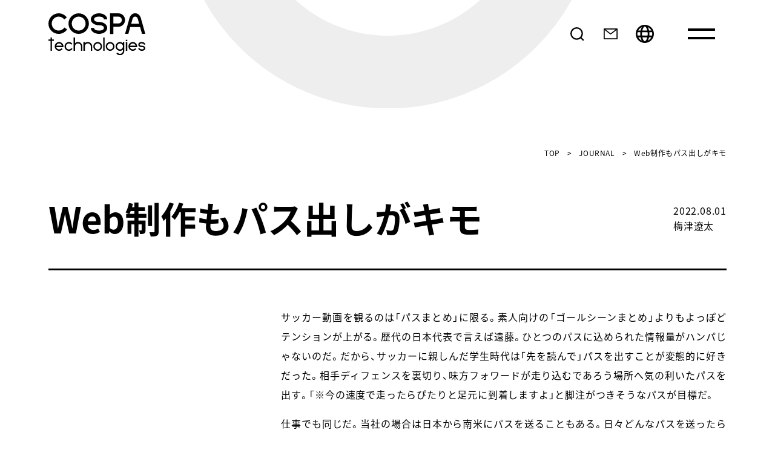

--- FILE ---
content_type: text/html; charset=UTF-8
request_url: https://cospa-tech.com/journal/628/
body_size: 50759
content:
<!DOCTYPE html>
  <html class="no-js" lang="ja">
<head>
<link rel="shortcut icon" href="https://cospa-tech.com/reb/wp-content/uploads/2025/07/favicon_black.png" sizes="any">
<!-- Google Tag Manager -->
<script>(function(w,d,s,l,i){w[l]=w[l]||[];w[l].push({'gtm.start':
new Date().getTime(),event:'gtm.js'});var f=d.getElementsByTagName(s)[0],
j=d.createElement(s),dl=l!='dataLayer'?'&l='+l:'';j.async=true;j.src=
'https://www.googletagmanager.com/gtm.js?id='+i+dl;f.parentNode.insertBefore(j,f);
})(window,document,'script','dataLayer','GTM-N3DJQHT');</script>
<!-- End Google Tag Manager -->
<meta name="msvalidate.01" content="78731534E82174ED2EA05941DD2618B6" />
<link rel="icon" href="https://cospa-tech.com/reb/wp-content/uploads/2025/07/favicon_black.png" sizes="any">
<meta http-equiv="Content-Type" content="text/html; charset=UTF-8">
<meta http-equiv="x-ua-compatible" content="ie=edge">
<meta http-equiv="Content-Language" content="ja">
<meta http-equiv="Content-Style-Type" content="text/css">
<meta http-equiv="Content-Script-Type" content="text/javascript">
<meta name="viewport" content="width=device-width, initial-scale=1.0">
<title>コスパ・テクノロジーズ｜ブランディングを極めるホームページ制作会社。英語・中国語サイトなど多言語も得意。</title>

<!-- <link rel="stylesheet" href="https://unpkg.com/swiper/swiper-bundle.min.css" /> -->
	 <link
      rel="stylesheet"
      href="https://cdn.jsdelivr.net/npm/swiper@8/swiper-bundle.min.css"
    />
<!--JOURNALスライド-->
<link rel="alternate" hreflang="ja-jp" href="https://cospa-tech.com/journal/628/" />
<link rel="alternate" hreflang="x-default" href="https://cospa-tech.com/journal/628/" />

		<!-- All in One SEO 4.9.2 - aioseo.com -->
	<meta name="description" content="サッカー動画を観るのは「パスまとめ」に限る。素人向けの「ゴールシーンまとめ」よりもよっぽどテンションが上がる。" />
	<meta name="robots" content="max-image-preview:large" />
	<link rel="canonical" href="https://cospa-tech.com/journal/628/" />
	<meta name="generator" content="All in One SEO (AIOSEO) 4.9.2" />
		<meta property="og:locale" content="ja_JP" />
		<meta property="og:site_name" content="コスパ・テクノロジーズ｜ブランディングを極めるホームページ制作会社。英語・中国語サイトなど多言語も得意。 | 企業の存在価値に立脚し、心の琴線に触れるコンテンツを企画制作。日本を支える技術やこだわりを伝えるならBtoBブランディングです。英語及び中国語ネイディブスタッフが多数在籍。編集畑のメンバーが世界に響くウェブサイトを提案します。" />
		<meta property="og:type" content="article" />
		<meta property="og:title" content="Web制作もパス出しがキモ | コスパ・テクノロジーズ" />
		<meta property="og:description" content="サッカー動画を観るのは「パスまとめ」に限る。素人向けの「ゴールシーンまとめ」よりもよっぽどテンションが上がる。" />
		<meta property="og:url" content="https://cospa-tech.com/journal/628/" />
		<meta property="og:image" content="https://cospa-tech.com/reb/wp-content/uploads/2022/01/ogp_cpt1-1.png" />
		<meta property="og:image:secure_url" content="https://cospa-tech.com/reb/wp-content/uploads/2022/01/ogp_cpt1-1.png" />
		<meta property="og:image:width" content="1200" />
		<meta property="og:image:height" content="630" />
		<meta property="article:published_time" content="2022-08-01T08:00:47+00:00" />
		<meta property="article:modified_time" content="2022-08-03T09:22:17+00:00" />
		<meta name="twitter:card" content="summary" />
		<meta name="twitter:site" content="@cospatech" />
		<meta name="twitter:title" content="Web制作もパス出しがキモ | コスパ・テクノロジーズ" />
		<meta name="twitter:description" content="サッカー動画を観るのは「パスまとめ」に限る。素人向けの「ゴールシーンまとめ」よりもよっぽどテンションが上がる。" />
		<meta name="twitter:image" content="https://cospa-tech.com/reb/wp-content/uploads/2022/01/ogp_cpt1-1.png" />
		<style media="all">@charset "UTF-8";*,*:before,*:after{box-sizing:border-box}@media (prefers-reduced-motion:reduce){*,*:before,*:after{animation-delay:-1ms;animation-duration:1ms;animation-iteration-count:1;background-attachment:initial;scroll-behavior:auto}}img{image-rendering:-webkit-optimize-contrast}html,body,div,span,applet,object,iframe,h1,h2,h3,h4,h5,h6,p,blockquote,pre,a,abbr,acronym,address,big,cite,code,del,dfn,em,img,ins,kbd,q,s,samp,small,strike,strong,sub,sup,tt,var,b,u,i,center,dl,dt,dd,ol,ul,li,fieldset,form,label,legend,table,caption,tbody,tfoot,thead,tr,th,td,article,aside,canvas,details,embed,figure,figcaption,footer,header,hgroup,menu,nav,output,ruby,section,summary,time,mark,audio,video{-moz-tab-size:4;-o-tab-size:4;tab-size:4;margin:0;padding:0;border:none;font:inherit;font-size:100%;vertical-align:baseline}article,aside,details,figcaption,figure,footer,header,hgroup,menu,nav,section{display:block}[tabindex="-1"]:focus:not(:focus-visible){outline:0}hr{margin:1rem 0;color:inherit;background-color:currentColor;border:0;opacity:.25;overflow:visible}hr:not([size]){height:1px}address{font-style:normal;line-height:inherit}ol,ul,dl{margin:0}ol,ul{list-style:none}a{color:inherit;background-color:transparent;text-decoration:none}a,area,button,input,label,select,summary,textarea,[tabindex]{touch-action:manipulation}iframe,img,input,select,textarea{height:auto;max-width:100%}audio,canvas,iframe,img,svg,video{vertical-align:middle}svg:not([fill]){fill:currentColor}svg:not(:root){overflow:hidden}img{border:0;-ms-interpolation-mode:bicubic}table{caption-side:bottom;border-collapse:collapse;text-indent:0}caption{padding-top:.5rem;padding-bottom:.5rem;color:inherit;text-align:left}th{text-align:inherit;text-align:-webkit-match-parent}thead,tbody,tfoot,tr,td,th{border-color:inherit;border-style:solid;border-width:0}.single-journal main thead,.single-journal main tbody,.single-journal main tfoot,.single-journal main tr,.single-journal main td,.single-journal main th{border-color:inherit;border-style:solid;border-width:initial;padding:.2em .4em}label{display:inline-block}button{border-radius:0;text-transform:none}button:focus{outline:dotted 1px;outline:-webkit-focus-ring-color auto 5px}input,button{overflow:visible}input,button,select,optgroup,textarea{margin:0;font-family:inherit;font-size:inherit;line-height:inherit}button,input,select,textarea{background-color:transparent;border:none;color:inherit;font:inherit;letter-spacing:inherit;padding:0}button,select{text-transform:none}[role=button]{cursor:pointer}select{-moz-appearance:none;-webkit-appearance:none;text-transform:none;word-wrap:normal;box-sizing:content-box}::-ms-expand{display:none}[list]::-webkit-calendar-picker-indicator{display:none}button,[type=button],[type=reset],[type=submit]{-webkit-appearance:button}button:not(disabled),[type=button]:not(disabled),[type=reset]:not(disabled),[type=submit]:not(disabled){cursor:pointer}::-webkit-file-upload-button{font:inherit;-webkit-appearance:button}textarea{overflow:auto;-ms-overflow-style:scrollbar;resize:vertical;vertical-align:top}fieldset{min-width:0;padding:.35em .75em .625em;margin:0;border:1px solid inherit}legend{float:left;width:100%;padding:0;margin-bottom:.5rem;font-size:calc(1.275rem + 0.3vw);line-height:inherit;max-width:100%;white-space:normal}@media (max-width:1200px){legend{font-size:1.5rem}}legend+*{clear:left}dialog{background-color:inherit;border:solid;color:inherit;display:block;height:-moz-fit-content;height:fit-content;left:0;margin:auto;padding:1em;position:absolute;right:0;width:-moz-fit-content;width:fit-content}dialog:not([open]){display:none}::-webkit-datetime-edit-fields-wrapper,::-webkit-datetime-edit-text,::-webkit-datetime-edit-minute,::-webkit-datetime-edit-hour-field,::-webkit-datetime-edit-day-field,::-webkit-datetime-edit-month-field,::-webkit-datetime-edit-year-field{padding:0}::-webkit-inner-spin-button,::-webkit-outer-spin-button{height:auto}input::-moz-placeholder{opacity:1}input::placeholder{opacity:1}[type=search]{outline-offset:-2px;-webkit-appearance:none;-moz-appearance:none;box-sizing:content-box}input[type=search]::-webkit-search-cancel-button,input[type=search]::-webkit-search-decoration,input[type=search]::-webkit-search-results-button,input[type=search]::-webkit-search-results-decoration{-webkit-appearance:none;-moz-appearance:none}[type=tel],[type=url],[type=email],[type=number]{direction:ltr}::-webkit-color-swatch-wrapper{padding:0}::-moz-focus-inner{padding:0;border-style:none}::-moz-ui-invalid{box-shadow:none}::-moz-focusring{outline:1px dotted ButtonText}output{display:inline-block}iframe{border:none}audio,canvas,video{display:inline;display:inline-block;zoom:1;max-width:100%}audio:not([controls]){display:none;height:0}summary{display:list-item;cursor:pointer}progress{display:inline-block;vertical-align:baseline}template{display:none}[hidden]{display:none}[aria-busy=true]{cursor:progress}[aria-controls]{cursor:pointer}[aria-disabled=true],[disabled]{cursor:not-allowed}[aria-hidden=false][hidden=false]{display:initial}[aria-hidden=false][hidden=false]:not(:focus){clip:rect(0,0,0,0);position:absolute}.transition{transition-duration:.6s}.hoverAnime{position:relative;transition-duration:.4s;transform:translateX(0)}.hoverAnime:hover{transform:translateX(3vw)}html{font-family:"YakuHanJP","Noto Sans","Noto Sans CJK JP","Noto Sans JP Subset","Noto Sans cs",sans-serif;color:#000;font-size:62.5%;font-weight:700;line-height:1.5625;letter-spacing:-.1em;-webkit-text-size-adjust:100%;-webkit-font-smoothing:antialiased;-webkit-tap-highlight-color:transparent;overflow-wrap:break-word;text-align:justify}body{font-size:16px;font-size:1.6rem}#container{overflow:hidden}h1,h2,h3,h4,h5,h6,b,strong,dt,th{font-weight:700}small{font-size:.8em}.servicesTop ul:after{visibility:hidden;display:block;font-size:0;content:" ";clear:both}.pc{display:block !important}.sp{display:none !important}@media screen and (max-width:599px){.pc{display:none !important}.sp{display:block !important}}#textText{border:2px solid #000;position:fixed;right:10px;bottom:10px;z-index:9999;padding:0 1rem;background:#fff;font-size:1.4rem;letter-spacing:.1em}.text_wrap{display:inline-block}iframe{min-height:315px}header{position:relative;z-index:1000;display:flex;justify-content:space-between;width:100%;display:flex;align-items:center;justify-content:space-between;padding:0 6.25vw;top:22px}header h1{padding-top:3.28vw;padding-top:0}header h1 img{width:12.5vw}header nav ul{display:flex;align-items:center;padding:2.8125vw 7.65vw 0 0;padding-top:0}header nav ul li{padding-left:2.5vw}header nav ul li.search,header nav ul li.contact{z-index:100000}header nav ul li.search a,header nav ul li.contact a{display:flex;align-items:center;justify-content:center}header nav ul li.search svg{width:1.8vw;height:auto}header nav ul li.search svg:hover path{stroke:#666}header nav ul li.contact svg{width:1.8vw}header nav ul li.contact svg:hover path{fill:#666}footer{padding:9.6vw 6.25vw 2.5rem}footer .footerForm input{display:none}footer .footerForm label{cursor:pointer;display:block;padding:1.875vw 0;text-align:center;background:#000}footer .footerForm label img{width:210px}footer .footerForm label:after{content:"";display:inline-block;width:32px;height:32px;margin-left:16px;vertical-align:middle;background:url(//cospa-tech.com/reb/wp-content/themes/cpt_rebranding/css/../img/share/arrow-white.svg) center center no-repeat;transform:rotate(90deg);transition-duration:.4s}footer .footerForm input:checked+label:after{transform:rotate(-90deg)}footer .footerForm input+label+.wpcf7 form{display:none;opacity:0;width:82%;height:0;transition-duration:.4s}footer .footerForm input:checked+label+.wpcf7 form{opacity:1;height:100%;margin:106px auto 40px}footer nav ul{display:flex;align-items:flex-end;justify-content:space-between;padding:102px 0 56px}footer nav ul li{padding-left:3vw;display:flex;align-items:flex-start;justify-content:center}footer nav ul li a{display:block;padding-bottom:5px}footer nav ul li a img{position:relative;display:block;transition-duration:.4s;height:20px}footer nav ul li:not(:first-child) a{position:relative;display:inline-flex;align-items:flex-start;justify-content:center}footer nav ul li:not(:first-child) a:after{position:absolute;bottom:-1px;left:0;content:"";width:0;height:2px;background-color:#333;transition:.3s}footer nav ul li:not(:first-child) a:hover:after{width:100%}footer nav ul li:not(:first-child) a.hover:after{width:100%}footer nav ul li:first-child{padding-left:0}footer nav ul li:first-child a{padding-bottom:0}footer nav ul li:first-child a img{height:56px}footer small{display:block;font-size:12px;font-weight:400;letter-spacing:.15em;text-align:right}.wpcf7-response-output{border:none !important;font-family:"YakuHanJP","Noto Sans","Noto Sans CJK JP","Noto Sans JP Subset","Noto Sans cs",sans-serif;font-weight:700 !important;max-width:initial !important;padding:0 !important;margin-right:0 !important;margin-left:auto !important;font-size:20px}.wpcf7-not-valid-tip{color:#222 !important;padding-top:.4em;font-family:"YakuHanJP","Noto Sans","Noto Sans CJK JP","Noto Sans JP Subset","Noto Sans cs",sans-serif;font-weight:500 !important}#menu{position:fixed;z-index:1000;right:0;top:0;height:100%}#menu input{display:none}#menu label{display:block;position:absolute;right:6.25vw;top:26px;z-index:10;cursor:pointer;width:5vw;height:5vw}#menu label span{position:absolute;overflow:visible;top:50%;right:0;bottom:0;left:0;margin:0 auto;z-index:10;height:0}#menu label span:after,#menu label span:before{content:"";position:absolute;display:block;width:3.5vw;height:.3vw;background:#000;transition-duration:.3s;min-width:22px;min-height:1px}#menu label span:before{bottom:.4vw}#menu label span:after{top:.4vw}#menu input:checked+label span:before,#menu input:checked+label span:after{background:#fff;width:3.5vw;height:.3vw}#menu input:checked+label span:before{bottom:-.1vw;transform:rotate(-45deg)}#menu input:checked+label span:after{top:-.234vw;transform:rotate(45deg)}#menu div{position:absolute;overflow:hidden;display:flex;align-items:center;justify-content:flex-end;right:0;top:-100%;width:100vw;height:100%;padding:0;color:#fff;background:#000;transition-duration:.35s}#menu div h1{position:absolute;left:6.7vw;top:6vh}#menu div h1 img{height:98px}#menu div ul{width:800px;max-width:calc(100% - 6.7vw);display:flex;flex-wrap:wrap;justify-content:space-between}#menu div ul li{width:50%;padding:6.94vh 0 2.78vh}#menu div ul li a{position:relative;display:inline-block}#menu div ul li a img{height:34px}#menu div ul li a:hover img{transform:translateX(3vw)}#menu div ul li:first-child{width:100%}#menu div a.contact{position:absolute;left:6.7vw;bottom:6vh;font-size:2vw}#menu div a.contact img{height:40px}#menu div a img{position:relative;display:block;transition-duration:.4s}#menu div a:hover img{transform:translateX(3vw)}#menu input:checked+label+div{top:0}form table{width:100%}form table tr th,form table tr td{padding:0 0 5.5vh;vertical-align:middle}form table tr th{font-size:1.25vw}form table tr:last-child th,form table tr:last-child td{padding-top:2.2vh;padding-bottom:0}form input[type=email],form textarea{-webkit-appearance:none;-moz-appearance:none;appearance:none;display:block;width:100%;padding-right:1vw;padding-left:1vw;border:3px solid #000;border-radius:0;background:#fff}form input[type=email]:focus,form textarea:focus{-webkit-appearance:none;-moz-appearance:none;appearance:none;border-radius:0}form input[type=email]{min-height:5.5vh;padding-top:.3em;padding-bottom:.3em}form textarea{height:31.8vh;padding-top:1vw;padding-bottom:1vw}form input[type=submit]{display:block;width:100%;min-height:3.9vw;border-radius:0 !important;background:#000 url(//cospa-tech.com/reb/wp-content/themes/cpt_rebranding/css/../img/text/submit-white.svg) center center/8vw auto no-repeat;transition:.4s;border:2px solid #000;color:transparent}form input[type=submit]:hover{background-color:#fff;background-image:url(//cospa-tech.com/reb/wp-content/themes/cpt_rebranding/css/../img/text/submit-black.svg)}.wpcf7 form.invalid .wpcf7-response-output,.wpcf7 form.invalid .wpcf7 form.unaccepted .wpcf7-response-output,.wpcf7 form.invalid .wpcf7 form.payment-required .wpcf7-response-output{width:90%;max-width:928px;margin-left:auto;margin-top:0;font-size:18px}form.sent .wpcf7 form.invalid .wpcf7-response-output,form.sent .wpcf7 form.invalid .wpcf7 form.unaccepted .wpcf7-response-output,form.sent .wpcf7 form.invalid .wpcf7 form.payment-required .wpcf7-response-output{font-size:20px}.hoverAnime:hover{transform:translateX(-3vw);transition:.5s}.langBox{padding-bottom:0;position:fixed;z-index:1000;top:24px;height:5vw;line-height:5vw;right:10.5vw;width:150px;opacity:0;text-align:center;cursor:pointer}.langBox svg{width:1.7vw;height:2vw;min-width:30px;min-height:30px;margin-top:-2px}.langBox .lang_content{font-size:1.5em;color:#838383;background-color:#fff;height:0;transition:1s}.langBox .lang_content ul{padding:0;position:absolute;bottom:auto;top:100%;left:0;display:flex;flex-direction:column}.langBox .lang_content ul:before{display:none;content:"";position:absolute;top:-.6em;left:0;right:0;margin:0 auto;width:0;height:0;border-left:.3em solid transparent;border-right:.3em solid transparent;border-bottom:.3em solid #000}.langBox .lang_content ul li{display:inline-block;opacity:0;background-color:#000;letter-spacing:.05em;padding:.3em 1em;order:1;text-align:center;font-size:.8em}.langBox .lang_content ul li a{font-size:clamp(14px, 1.3vw, 24px);padding:0;transition:.5s;margin:.2em 0}.langBox .lang_content ul li a:hover{opacity:.5}.langBox .lang_content ul li:last-child{margin-bottom:0}.langBox .lang_content ul li.wpml-ls-current-language{border-bottom:none;order:0 !important;color:#000}.langBox .lang_content ul li.wpml-ls-current-language a{cursor:auto;color:#fff}.langBox .lang_content ul li.wpml-ls-current-language a:hover{opacity:1}.langBox .lang_content ul.load_on li{display:none;opacity:1}.langBox:hover .lang_content ul{border-top:.3em solid #000;border-bottom:.5em solid #000}.langBox:hover .lang_content ul:before{display:block}.langBox:hover .lang_content ul li{display:inline-block}@media (max-width:1400px){.langBox{top:24px}}@media (max-width:800px){.langBox{top:34px}.langBox svg{width:3vw;height:3vw;min-width:30px;min-height:30px}.langBox .lang_content{font-size:1.2em}.langBox .lang_content ul{bottom:auto}}@media (max-width:600px){.langBox{top:24px}.langBox svg{width:4vw;height:6vw;min-width:20px}.langBox .lang_content{font-size:1.2em}.langBox .lang_content li a{padding:0}}body.lower #menu label{transform:translateY(-2px)}body.lower .footer_langBox{display:none}body.lower .langBox{height:auto;line-height:normal;position:relative;padding:0;left:auto;right:auto;top:auto;width:auto;margin-right:-30%}body.lower .langBox ul{align-items:unset;bottom:auto;top:150%}@media (max-width:599px){body.lower .langBox svg{margin-top:3.5px}}#cn-accept-cookie{background-color:#fff !important;border:1px solid #000;color:#000 !important}@charset "UTF-8";.transition,#homeContact:after,#homeContact .inner h2,#homeContact .inner form,#homeAbout *,#homeServices svg,#homeServices h2,#homeServices p,#homeServices a.more,#homeJournal h2,#homeJournal svg,#homeJournal #swiper-outer,#homeJournal .swiper-button,#homePurpose svg,#homePurpose h2,#homePurpose p,#homePurpose a.more{transition-duration:.6s}.hoverAnime{position:relative;transition-duration:.4s;transform:translateX(0)}.hoverAnime:hover{transform:translateX(3vw)}body.home section{position:relative;display:flex;align-items:center;min-height:100vh}.homeMore,#homeServices a.more,#homeJournal a.more,#homePurpose a.more{display:block;position:absolute;right:6.25vw;bottom:9.7vh}.homeMore img,#homeServices a.more img,#homeJournal a.more img,#homePurpose a.more img{width:21.4vw}@media screen and (max-width:1024px){.homeMore,#homeServices a.more,#homeJournal a.more,#homePurpose a.more{right:8vw}.homeMore img,#homeServices a.more img,#homeJournal a.more img,#homePurpose a.more img{width:42.6vw}}#homeKV{position:relative;justify-content:center;z-index:10}@media only screen and (max-height:600px){#homeKV{height:600px}}#homeKV h1{position:relative;cursor:pointer}#homeKV h1 img{width:57.8vw;opacity:0}#homeKV h1 .svgOuter{position:absolute;z-index:-1;width:690px;height:690px;left:50%;top:50%;margin:-345px 0 0 -345px;transform-origin:center center}#homeKV h1 .svgOuter svg{width:690px;height:690px;stroke-dasharray:2000px;stroke-dashoffset:2000px;animation:kv-svg 1.5s ease-in 0s both;transform-origin:center center;transform:rotate(-90deg);opacity:0}#homeKV .text{position:absolute;opacity:0;top:72vh;padding:0 15.6vw}#homeKV .text p{padding-bottom:1rem;font-size:3.125vw;line-height:1.5}#homeKV .text small{display:block;font-size:1.5625vw;text-align:right}#homeKV.anime h1{padding-bottom:20vh;transform:scale(.627);transform-origin:center top;transition-duration:1.6s;transition-delay:1.2s}#homeKV.anime h1 img{opacity:1;transition-duration:1.6s;transition-delay:1.2s}#homeKV.anime h1 .svgOuter{transition-duration:1s;transform:translateX(-10.86vw) translateY(-11.25vh) scale(.225);left:12.05vw;top:0;margin:0}#homeKV.anime .text{opacity:1;top:52vh;transition-duration:1.2s;transition-delay:1.6s}@keyframes kv-svg{100%{stroke-dashoffset:0}}#homePurpose{padding:0 6.25vw;margin-top:15vh;align-items:flex-start;min-height:initial;@media(min-width:1025px){padding-bottom:16vw}}#homePurpose h2{position:relative;display:flex;justify-content:center;padding-bottom:10vh;transition:1s}#homePurpose h2 img:first-child{width:14.4vw;margin-right:1.56vw}#homePurpose h2 img:nth-child(2){width:35.7vw}#homePurpose h2 svg{display:block;position:absolute;z-index:-1;left:50%;bottom:10px;margin:0 0 0 -345px;transform-origin:center bottom}#homePurpose h2 svg.sp{margin-left:-136px}#homePurpose p{position:relative;font-size:2.34vw;line-height:2.16;letter-spacing:.02em}#homePurpose a.more{right:0;bottom:-10vh}#homePurpose svg.animeOff{opacity:0;bottom:100vh}#homePurpose.animeOff h2{opacity:0;transform:translateY(10px)}#homePurpose.animeOff p,#homePurpose.animeOff a.more{opacity:0;transform:translateX(300px)}#homePurpose.animeOff svg{opacity:0;bottom:100vh}#homeJournal .inner{padding:0 6.25vw}#homeJournal h2{position:absolute;display:flex;justify-content:flex-start;left:6.25vw;top:15.4vh}#homeJournal h2 img:first-child{width:14.4vw;margin-right:1.56vw}#homeJournal h2 img:last-child{width:36.1vw}#homeJournal .svgOuter{position:absolute;left:-3.3vw;bottom:67vh;z-index:-1;width:690px;height:690px;transform-origin:center bottom}#homeJournal svg{position:relative;left:0;top:0}#homeJournal #swiper-outer{overflow:hidden;padding:40vh 0 30vh;padding-left:6.25vw}#homeJournal #swiper-outer .swiper-container-slide{position:relative}#homeJournal #swiper-outer .swiper-container-slide ul.swiper-wrapper li a{display:block;position:relative;height:100%;padding:.5vw 1vw;border:3px solid #000;transition-duration:.5s}#homeJournal #swiper-outer .swiper-container-slide ul.swiper-wrapper li a h3{font-size:2.5vw}#homeJournal #swiper-outer .swiper-container-slide ul.swiper-wrapper li a ul{position:absolute;display:flex;justify-content:space-between;left:0;bottom:0;width:100%}#homeJournal #swiper-outer .swiper-container-slide ul.swiper-wrapper li a ul li{padding:.5vw 1vw;font-size:1vw;font-weight:400;letter-spacing:.1em}#homeJournal #swiper-outer .swiper-container-slide ul.swiper-wrapper li a ul li.author{text-align:right}#homeJournal #swiper-outer .swiper-container-slide ul.swiper-wrapper li a:active,#homeJournal #swiper-outer .swiper-container-slide ul.swiper-wrapper li a:hover{color:#fff;background:#000;transform:scale(1.1);transition-duration:.5s}#homeJournal .swiper-button{display:block;position:absolute;right:6.25vw;left:auto;top:22.2vh;width:2.97vw;height:3.9vw;margin-right:-.78vw;background:url(//cospa-tech.com/reb/wp-content/themes/cpt_rebranding/css/../img/share/arrow-black.svg) center center/100% auto no-repeat;border-radius:0}#homeJournal .swiper-button:after{display:none}#homeJournal .swiper-button-prev{transform:scale(-1,1);margin-right:2.8vw}#homeJournal.animeOff h2{opacity:0;transform:translateX(20%)}#homeJournal.animeOff svg{opacity:0;left:-200px;top:-200px}#homeJournal.animeOff #swiper-outer{opacity:0;transform:translateX(20%)}#homeServices{justify-content:space-between;padding:0 6.25vw}#homeServices svg,#homeServices h2,#homeServices p,#homeServices a.more{position:relative}#homeServices .pc{display:block;position:absolute;z-index:-1;top:0;bottom:0;left:-11.7vw;margin:auto 0}#homeServices .textContent{display:flex;align-items:flex-end;justify-content:space-between;width:100%;padding-bottom:16.6vh;font-size:3.125vw}#homeServices h2{font-size:1em;margin-bottom:.5em}#homeServices h2 img{display:block}#homeServices h2 img:first-child{width:14.4vw;margin-bottom:2vh}#homeServices h2 img:last-child{width:36.4vw}#homeServices p{line-height:2;white-space:nowrap}#homeServices a.more{position:absolute}#homeServices.animeOff svg{opacity:0;transform:translateX(-200px) translateY(-200px)}#homeServices.animeOff h2{opacity:0;transform:translateX(-200px) translateY(200px)}#homeServices.animeOff p{opacity:0;transform:translateX(20%)}#homeServices.animeOff a.more{opacity:0;transform:translateX(20%)}#homeAbout{margin:15vw 0;min-height:1090px;justify-content:center}#homeAbout svg{display:block;position:absolute;z-index:-1;left:50%;top:50%;margin:-545px 0 0 -545px;transform:rotate(-90deg);transform-origin:center center;stroke-dasharray:3600px;stroke-dashoffset:3600px;animation:homeAbout-svg .4s linear 0s both}#homeAbout .inner{text-align:center;transition-delay:.7s}#homeAbout .inner h2{display:flex;justify-content:center;align-items:center}#homeAbout .inner h2 img:first-child{width:14.4vw;margin-right:1.56vw}#homeAbout .inner h2 img:last-child{width:26.9vw}#homeAbout .inner p{padding:13.9vh 0 3.2vh;font-size:3.125vw;text-align:center;line-height:2;white-space:nowrap}#homeAbout .inner a{position:relative;display:inline-block}#homeAbout .inner a img{width:21.4vw}#homeAbout.animeOff svg{animation:homeAbout-svg-off .4s ease-out 0s both}#homeAbout.animeOff .inner{opacity:0}@keyframes homeAbout-svg{0%{stroke-dashoffset:3600px}100%{stroke-dashoffset:0}}@keyframes homeAbout-svg-off{0%{stroke-dashoffset:0}100%{stroke-dashoffset:3600px}}@keyframes homeAbout-text{0%{opacity:0}100%{opacity:1}}#homeContact{padding:0 6.25vw}#homeContact:after{content:"";display:block;position:absolute;z-index:-1;right:-227px;bottom:-177px;width:735px;height:735px;background:url(//cospa-tech.com/reb/wp-content/themes/cpt_rebranding/css/../img/share/contact.svg) center center/100% auto no-repeat}#homeContact .inner h2{display:flex;align-items:center;justify-content:center;left:6.25vw;top:15.4vh;padding:8.3vh 0 7.5vh}#homeContact .inner h2 img:first-child{width:14.4vw;margin-right:1.56vw}#homeContact .inner h2 img:last-child{width:36.4vw}#homeContact .inner form{display:block;width:72.2vw;margin:0 0 0 6.4vw}#homeContact .inner form table th{width:18rem;font-size:2rem;white-space:nowrap;padding-right:1.5em}#homeContact.animeOff:after{opacity:0;transform:translateX(20%) translateY(20%)}#homeContact.animeOff .inner h2{opacity:0;transform:translateX(-20%)}#homeContact.animeOff .inner form{opacity:0;transform:translateX(20%)}@charset "UTF-8";.transition{transition-duration:.6s}body.ja #cookie-notice{display:none}.hoverAnime{position:relative;transition-duration:.4s;transform:translateX(0)}.hoverAnime:hover{transform:translateX(3vw)}nav.topicPath{padding:13.3vw 6.25vw 4.375vw}nav.topicPath ul{position:relative;width:100%;display:inline-block;text-align:right}nav.topicPath ul li{display:inline-block;font-size:.9375vw;font-weight:400;letter-spacing:.05em;white-space:nowrap}nav.topicPath ul li:before{font-weight:500;font-family:"Noto Sans JP Subset";content:">";display:inline-block;margin:0 1em}nav.topicPath ul li.breadcrumb_last a{text-transform:uppercase}nav.topicPath ul li a{font-weight:500;font-family:"Noto Sans JP Subset"}nav.topicPath ul li a:not(.disabled){position:relative;display:inline-block}nav.topicPath ul li a:not(.disabled):after{position:absolute;bottom:0;left:0;content:"";width:0;height:2px;background-color:#333;transition:.3s}nav.topicPath ul li a:not(.disabled):hover:after{width:100%}nav.topicPath ul li:first-child:before{display:none}nav.topicPath .disabled{cursor:default}h2#pageTitle{text-align:center}h2#pageTitle img{height:5.9375vw}body.lower main:before{content:"";display:block;position:absolute;z-index:-1;opacity:0;top:-40vw;right:0;left:0;width:54vw;height:54vw;margin:0 auto;background:url(//cospa-tech.com/reb/wp-content/themes/cpt_rebranding/css/../img/page/circle.svg) center center/cover no-repeat;transform:translateY(0);animation:center-top-circle .5s ease-out .5s both}@keyframes center-top-circle{0%{transform:translateY(-10vw);opacity:0}100%{transform:translateY(0);opacity:1}}section.coming{padding:200px 0;font-weight:400;text-align:center}.journalTop{display:block;padding:4.25vw 6.5vw;margin:4.5vw 6.25vw 5vw;border:3px solid #000;transition:.5s}.journalTop h3{display:flex;align-items:center;align-items:flex-start;justify-content:space-between;padding-bottom:2.5vw}.journalTop h3 strong{display:block;font-size:3.125vw;line-height:1.37}.journalTop h3 p.date{padding:0 0 0 1vw;margin-left:1.5em;font-size:1.25vw;font-weight:400;letter-spacing:.05em}.journalTop div.detail{width:100%;font-size:1.25vw;line-height:2;font-weight:400}.journalTop div.detail p{padding-bottom:2.5vw}.journalTop div.more{display:block;text-align:right}.journalTop div.more img{position:relative;width:7.8vw;min-width:90px;transition-duration:.4s}.journalTop div.more:hover img{transform:translateX(3vw)}.journalTop+.journalTop{margin-top:-1.8vw}.servicesTop{padding:3.6vw 0 0 6.25vw}.servicesTop ul li{position:relative;float:left;display:inline;width:23.8vw;background-color:#fff;border-radius:50%;margin-right:-2.9vw;margin-bottom:0;transition-duration:.4s;opacity:1;transform:translateY(0);transition-timing-function:ease-in-out}.servicesTop ul li.on_top{transition-timing-function:none;transition-duration:.4s !important}.servicesTop ul li a{display:flex;align-items:center;justify-content:center;flex-direction:column;width:100%;height:23.8vw;position:relative;font-size:2.5vw;line-height:1.36;text-align:center;white-space:nowrap}.servicesTop ul li a svg{position:absolute;left:0;top:0;z-index:-1;width:100%;height:100%;transform:rotate(-90deg)}.servicesTop ul li a svg circle{fill:transparent;stroke-dasharray:0 366}.servicesTop ul li a:before{content:"";display:block;position:absolute;z-index:-2;left:0;top:0;width:100%;height:100%;border-radius:50%;border:3.5vw solid #eee;transition:.2s}.servicesTop ul li:hover,.servicesTop ul li.hover{transform:scale(1.05);overflow:auto;z-index:100}.servicesTop ul li:hover a svg circle,.servicesTop ul li.hover a svg circle{stroke:#ddd;stroke-width:2vw;animation:circle .5s forwards}.servicesTop ul li.delay:nth-child(2){transition-delay:.2s}.servicesTop ul li.delay:nth-child(3){transition-delay:.4s}.servicesTop ul li.delay:nth-child(4){transition-delay:.6s}.servicesTop ul li:nth-child(2n){margin-top:9.2vw}.servicesTop.animeOff ul li{opacity:0;transform:translateY(10vw)}body.service-child h2#pageTitle{font-size:4.69vw}.servicesDetail-top{padding:1.875vw 2.34vw;margin:52px 6.25vw 0;border:3px solid #000}.servicesDetail-top h3{display:flex;align-items:flex-start;justify-content:space-between}.servicesDetail-top h3 strong{font-size:3.125vw}.servicesDetail-top h3 p.date{font-size:1.25vw;font-weight:400;letter-spacing:.05em;margin-left:1.5em;margin-top:.3em}.servicesDetail-top div.detail{width:100%;padding:2.5vw 0 0;font-size:1.25vw;line-height:2;font-weight:400}.servicesDetail-top div.detail p{padding-bottom:2.5vw}.servicesDetail-top div.more{display:block;text-align:right}.servicesDetail-top div.more img{width:7.8vw}.servicesDetail-top div.more:hover{opacity:.6}.servicesDetail-tag{padding:3.125vw 0 0;margin-right:6vw}.servicesDetail-tag ul{display:flex;justify-content:center;align-items:flex-start}.servicesDetail-tag ul li{position:relative;display:flex;align-items:center;justify-content:center;width:20vw;margin-right:-6vw;margin-bottom:0;transition-duration:.4s;opacity:1;transform:translateY(0);transition-timing-function:ease-in-out;border-radius:50%}.servicesDetail-tag ul li a{display:flex;align-items:center;justify-content:center;width:100%;height:20vw;position:relative;font-size:2.5vw;line-height:1.36;text-align:center;white-space:nowrap}.servicesDetail-tag ul li a svg{position:absolute;left:0;top:0;z-index:-1;width:100%;height:100%;transform:rotate(-90deg)}.servicesDetail-tag ul li a svg circle{fill:transparent;stroke-dasharray:0 366}.servicesDetail-tag ul li a:before{content:"";display:block;position:absolute;z-index:-2;left:0;top:0;width:100%;height:100%;border-radius:50%;border:3.125vw solid #eee;transition:.2s}.servicesDetail-tag ul li.on_top{transition-timing-function:none;transition-duration:.4s !important}@keyframes circle{0%{stroke-dasharray:0 366}99.9%,to{stroke-dasharray:366 366}}.servicesDetail-tag ul li:hover,.servicesDetail-tag ul li.hover{transition-timing-function:none;transition-duration:.4s !important;transform:scale(1.05);z-index:100;overflow:auto}.servicesDetail-tag ul li:hover a svg circle,.servicesDetail-tag ul li.hover a svg circle{stroke:#ddd;stroke-width:2vw;animation:circle .5s forwards}.servicesDetail-tag ul li.delay:nth-child(2){transition-delay:.1s}.servicesDetail-tag ul li.delay:nth-child(3){transition-delay:.3s}.servicesDetail-tag ul li.delay:nth-child(4){transition-delay:.5s}.servicesDetail-tag ul li.delay:nth-child(5){transition-delay:.7s}.servicesDetail-tag ul li.delay:nth-child(6){transition-delay:.9s}.servicesDetail-tag ul li:nth-child(2n){margin-top:13.6vw}.servicesDetail-tag.animeOff ul li{opacity:0;transform:translateY(10vw)}.journalTag{margin:4vw 6.25vw}.journalTag ul{display:flex;flex-wrap:wrap}.journalTag ul li{margin:0 1.25vw 1.25vw 0}.journalTag ul li a{display:block;padding:0 .625vw;font-size:1.25vw;line-height:2;font-weight:400;border:1px solid #000;transition:.3s}.journalTag ul li:hover a,.journalTag ul li.touch a{background-color:#000;color:#fff}.journalList{padding:0 6.25vw;text-align:right}.journalList>h3{padding:8.98vw 0 3.125vw;text-align:left}.journalList>h3 img{width:17.6vw}.journalList>ul{display:flex;flex-wrap:wrap;margin-right:-3.5%}.journalList>ul>li{width:21.5%;position:relative;display:flex;align-content:stretch;margin:0 2.5% 2.5% 0;transition-duration:.4s;opacity:1;transform:translateY(0);transition-timing-function:ease-in-out}.journalList>ul>li.fadeIn_up2{opacity:0;transform:translate(0,60%);transition:.8s}.journalList>ul>li.fadeIn_up2.is-show{transform:translate(0,0);opacity:1}.journalList>ul>li a{display:block;position:relative;width:100%;padding:.5vw 1vw 6.25vw;border:3px solid #000;transition-duration:.5s}.journalList>ul>li a h3{font-size:2.25vw;text-align:left}.journalList>ul>li a ul{position:absolute;display:flex;justify-content:space-between;align-items:flex-end;left:0;bottom:0;width:100%}.journalList>ul>li a ul li{width:auto;padding:.5vw 1vw;font-size:1vw;font-weight:400;letter-spacing:.1em}.journalList>ul>li a ul li.author{text-align:right;display:flex;flex-direction:column;align-items:flex-end}.journalList>ul>li a:active,.journalList>ul>li a:hover{color:#fff;background:#000;transform:scale(1.1);transition-duration:.5s}.journalList>ul>li:nth-child(1){transition:.5s}.journalList>ul>li:nth-child(2){transition:.8s}.journalList>ul>li:nth-child(3){transition:1.1s}.journalList>ul>li:nth-child(4){transition:1.4s}@media screen and (max-width:599px){.journalList>ul>li:nth-child(odd){transition:.4s}.journalList>ul>li:nth-child(even){transition:.9s}}.journalList a.more{display:block;text-align:right}.journalList a.more img{position:relative;width:11.7vw;transition-duration:.4s}.journalList a.more:hover img{transform:translateX(3vw)}@media (min-width:599px){body.archive .journalList>ul>li{width:29.8333333333%;margin:0 3.5% 3.5% 0}body.archive .journalList>ul>li:nth-child(4){transition:none}body.archive .journalList>ul>li:nth-child(2n+3){transition:.8s}body.archive .journalList>ul>li:nth-child(3n+3){transition:1.1s}body.archive .journalList>ul>li:nth-child(3n+1){transition:.5s}body.archive .journalList a h3{font-size:2.5vw}}.journalList.animeOff>ul>li{opacity:0;transform:translateY(10vw)}.works_partner_List div.more,.journalList div.more{display:inline-block;padding-top:.375vw}.works_partner_List div.more img,.journalList div.more img{width:11.7vw}.works_partner_List input#moreOpen,.journalList input#moreOpen{display:none}.works_partner_List label.moreOpen-btn,.journalList label.moreOpen-btn{display:block;overflow:hidden;opacity:1;width:12.2vw;margin:4.375vw auto 0;transition-duration:.4s}.works_partner_List label.moreOpen-btn img,.journalList label.moreOpen-btn img{width:12.2vw}.works_partner_List input#moreOpen:checked+label.moreOpen-btn,.journalList input#moreOpen:checked+label.moreOpen-btn{opacity:0;height:0;margin-top:0}.works_partner_List .moreOpen-list,.journalList .moreOpen-list{opacity:0;height:0;transition-duration:.4s}.works_partner_List input#moreOpen:checked+label.moreOpen-btn+.moreOpen-list,.journalList input#moreOpen:checked+label.moreOpen-btn+.moreOpen-list{opacity:1;height:100%}body.tax-journal_tag h2#pageTitle span,.tax-journal_author h2#pageTitle span{display:block;padding:2.5vw 0 5vw;font-size:2.5vw;font-weight:400;text-align:center}body.tax-journal_tag .journalList .journalTag,.tax-journal_author .journalList .journalTag{padding:0;margin:0}body.tax-journal_tag .journalList .journalTag.tag-journalList,.tax-journal_author .journalList .journalTag.tag-journalList{margin-top:80px}.journalDetail h2{display:flex;align-items:flex-start;justify-content:space-between;padding:0 0 3.28vw;margin:0 6.25vw 4.8vw;border-bottom:.234vw solid #000}.journalDetail h2 strong{font-size:4.68vw;line-height:1.37}.journalDetail h2 p.date{padding:0 0 1vw 1vw;font-size:1.25vw;font-weight:400;letter-spacing:.05em;margin-left:1.5em;padding-top:16px}.journalDetail .text{position:relative;padding:0 6.25vw}.journalDetail .text .innerBox{padding-left:30vw}.journalDetail .text p{padding:0 0 1.25vw;font-size:1.25vw;line-height:2;font-weight:400;letter-spacing:.05em}.journalDetail .shareBtn{display:flex;justify-content:flex-end;margin:5vw 6.25vw 0;padding:0 0 3.75vw}.journalDetail .shareBtn .addtoany_share_save_container{margin:0}.journalDetail .shareBtn .addtoany_share_save_container .a2a_kit a{display:inline-block;margin-left:.6vw !important;margin-right:0}@media screen and (max-width:599px){.journalDetail .shareBtn .addtoany_share_save_container{margin-top:60px}.journalDetail .shareBtn .addtoany_share_save_container a{margin-left:8px}.journalDetail .shareBtn .addtoany_share_save_container a svg{width:30px !important;height:30px !important;line-height:30px}}.journalDetail .shareBtn span,.journalDetail .shareBtn .at-icon-wrapper{width:38.4px !important;height:38.4px !important;line-height:38.4px}.journalDetail .shareBtn span svg,.journalDetail .shareBtn .at-icon-wrapper svg{width:38.4px !important;height:38.4px !important;background:#000}.journalDetail .shareBtn span a,.journalDetail .shareBtn .at-icon-wrapper a{cursor:pointer}.journalDetail .shareBtn span a img,.journalDetail .shareBtn .at-icon-wrapper a img{width:38.4px}@media screen and (max-width:599px){.journalDetail .shareBtn span,.journalDetail .shareBtn .at-icon-wrapper{width:30px !important;height:30px !important;line-height:30px}.journalDetail .shareBtn span svg,.journalDetail .shareBtn .at-icon-wrapper svg{width:32px !important;height:32px !important;background:#000}.journalDetail .shareBtn span a,.journalDetail .shareBtn .at-icon-wrapper a{cursor:pointer}.journalDetail .shareBtn span a img,.journalDetail .shareBtn .at-icon-wrapper a img{width:32px}}.journalDetail .share-url_box{display:inline-block;position:relative;transition:all .2s ease-in-out;margin-left:.2vw}.journalDetail .share-url_box:hover{transform:translateY(-4px);outline-offset:-1px}.journalDetail .share-url_box a{margin-left:0 !important}.journalDetail .url-copied{display:none}.journalDetail .url-copied span{background:rgba(0,0,0,.6);position:absolute;align-items:center;justify-content:center;text-align:center;position:absolute;top:0;right:0;width:100%;height:100%;font-size:11px;color:#fff;padding:2px 4px;box-sizing:border-box;line-height:14px;border-radius:3px}.journalDetail .link_box{padding:.5em 1em;border:2px solid #666;border-radius:8px;display:block;margin-bottom:1.25vw;transition:.5s}.journalDetail .link_box p{padding-bottom:0}.journalDetail .link_box p,.journalDetail .link_box a{color:#666;transition:.5s}.journalDetail .link_box:hover{border-color:#000;background-color:#000}.journalDetail .link_box:hover p,.journalDetail .link_box:hover a{color:#fff}.journalDetail+.journalTag{margin-top:2.5vw}@media screen and (min-width:600px){body.single-journal main:before{display:none}body .journalDetail .text:before{content:"";display:block;position:absolute;z-index:-1;opacity:0;left:-20vw;top:0;width:54vw;height:54vw;margin:0 auto;background:url(//cospa-tech.com/reb/wp-content/themes/cpt_rebranding/css/../img/page/circle.svg) center center/cover no-repeat;transform:translateY(10vw);transition-duration:.6s}body.scrolled .journalDetail .text:before{opacity:1;transform:translateY(0)}}.author_3{align-items:flex-end}.author_3 span{display:block}.aboutTop{padding:2.34vw 6.25vw 6.7vw}.aboutTop p{font-size:1.25vw;font-weight:400;text-align:center}.aboutTalk{position:relative;padding:0 6.25vw}.aboutTalk dl{padding:0 0 0 30vw}.aboutTalk dl dt,.aboutTalk dl dd{font-size:1.25vw;line-height:2;font-weight:400}.aboutTalk dl dt:after{content:"：";display:inline-block;margin-left:.3vw}.aboutTalk dl dd{padding-bottom:1.25vw}@media screen and (min-width:600px){body.about main:before{display:none}body .aboutTalk:before{content:"";display:block;position:absolute;z-index:-1;opacity:0;left:-20vw;top:0;width:54vw;height:54vw;margin:0 auto;background:url(//cospa-tech.com/reb/wp-content/themes/cpt_rebranding/css/../img/page/circle.svg) center center/cover no-repeat;transform:translateY(10vw);transition-duration:.6s}body.scrolled .aboutTalk:before{opacity:1;transform:translateY(0)}}.aboutMember{padding:5vw 0 4.375vw;margin:0 6.25vw;border-bottom:3px solid #000}.aboutMember ul li h3{padding-bottom:1vw;font-size:1.5625vw}.aboutMember ul li p{font-size:1.1vw;line-height:2;letter-spacing:.1em;font-weight:400}@media screen and (min-width:600px){.aboutMember ul{display:flex;justify-content:space-between}.aboutMember ul li{width:calc((100% - 4.375vw) / 3)}}.aboutCompany{padding:0 6.25vw}.aboutCompany div h3{padding:3vw 0 .7vw;font-size:1.5625vw;letter-spacing:.1em}.aboutCompany div table{width:100%}.aboutCompany div table tr th,.aboutCompany div table tr td{padding:.4vw 0;font-size:1.09vw;line-height:1.67;letter-spacing:.05em;font-weight:400}.aboutCompany div table tr th{padding-right:3.125vw;white-space:nowrap}@media screen and (min-width:600px){.aboutCompany{display:flex;justify-content:space-between}.aboutCompany div.about{width:58%}.aboutCompany div.history{width:42%}}body.contact #homeContact{padding-top:5.625vw}body.contact #homeContact:after{display:none}.recruitDetail{padding:max(80px, 9.34vw) 6.25vw 6.7vw;max-width:100vw}.recruitDetail form{max-width:1500px}.recruitDetail form th{width:22.6vw;font-size:2vw !important;padding-bottom:20px}.recruitDetail div table{width:100%}.recruitDetail div table tr th,.recruitDetail div table tr td{vertical-align:top;padding:0;padding-bottom:1em}.recruitDetail div table tr.add_file th,.recruitDetail div table tr.add_file td{vertical-align:bottom;padding-bottom:2.5em}.recruitDetail div table tr.add_file input{display:flex;align-items:center;min-height:65px}.recruitDetail div table tr.add_file input[type=file]::file-selector-button{width:50px;height:50px;transform:translateY(6px);background-color:transparent;color:transparent;background-image:url(//cospa-tech.com/reb/wp-content/themes/cpt_rebranding/css/../img/share/attachedfile-black.svg);background-size:contain;cursor:pointer}.recruitDetail div table tr.add_file input[type=file]::file-selector-button:hover{opacity:.7}.recruitDetail div table tr th{width:22.6vw;font-size:2.5vw}.recruitDetail div table tr td{font-size:1.25vw;line-height:2;font-weight:400;letter-spacing:.1em}.recruitDetail div table tr td p{margin-bottom:2.5vw}.recruitDetail div table tr td div.attachedfile{display:flex;align-items:center;margin-bottom:3.2vw}.recruitDetail div table tr td div.attachedfile img{width:4.53vw;margin-right:1.09vw;border:.235vw solid #000}.recruitDetail div table tr td div.attachedfile p{margin-bottom:0}.recruitDetail div table tr td div.attachedfile p small{display:block;font-size:.9375vw}.searchForm{padding:7.1875vw 6.25vw 0}.searchForm form{display:flex;align-items:stretch;width:48vw;height:4.53125vw;margin:0 auto;border:3px solid #000}.searchForm form input[type=text]{width:calc(100% - 5.3125vw);font-size:1.25vw;font-size:max(1.25vw, 16px);padding:.3em 1em}.searchForm form input[type=submit]{width:5.3125vw;background:url(//cospa-tech.com/reb/wp-content/themes/cpt_rebranding/css/../img/share/search-black.svg) center center/2.5vw auto no-repeat;border:none}.search-results .journalList{margin-top:80px}.search-results .journalList>p{font-size:24px}.search-results .journalList ul{margin-top:40px}.works_partner_List{padding:0 6.25vw}.works_partner_List h2{max-width:1200px;margin:0 auto;margin-bottom:60px}.works_partner_List h2 img{width:15.5vw;min-width:180px}.works_partner_List>ul{display:flex;flex-wrap:wrap;margin:0 auto;max-width:1200px}.works_partner_List>ul>li{width:50%;position:relative;margin:0 0 .5em;opacity:1}.works_partner_List>ul>li div.thumb img{width:100%}.works_partner_List>ul>li h3{font-size:1.5625vw;text-align:left}.worksList.animeOff>ul>li{opacity:0;transform:translateY(10vw)}.aboutTop{padding:2.34vw 6.25vw 6.7vw}.aboutTop p{font-size:1.25vw;font-weight:400;text-align:center}.aboutTalk{position:relative;padding:0 6.25vw}.aboutTalk dl{padding:0 0 0 30vw}.aboutTalk dl dt,.aboutTalk dl dd{font-size:1.25vw;line-height:2;font-weight:400}.aboutTalk dl dt:after{content:"：";display:inline-block;margin-left:.3vw}.aboutTalk dl dd{padding-bottom:1.25vw}@media screen and (min-width:600px){body.about main:before{display:none}body .aboutTalk:before{content:"";display:block;position:absolute;z-index:-1;opacity:0;left:-20vw;top:0;width:54vw;height:54vw;margin:0 auto;background:url(//cospa-tech.com/reb/wp-content/themes/cpt_rebranding/css/../img/page/circle.svg) center center/cover no-repeat;transform:translateY(10vw);transition-duration:.6s}body.scrolled .aboutTalk:before{opacity:1;transform:translateY(0)}}.aboutMember{padding:5vw 0 4.375vw;margin:0 6.25vw;border-bottom:3px solid #000}.aboutMember ul li h3{padding-bottom:1vw;font-size:1.5625vw}.aboutMember ul li p{font-size:1.1vw;line-height:2;letter-spacing:.1em;font-weight:400}@media screen and (min-width:600px){.aboutMember ul{display:flex;justify-content:space-between}.aboutMember ul li{width:calc((100% - 4.375vw) / 3)}}.aboutCompany{padding:0 6.25vw}.aboutCompany div h3{padding:3vw 0 .7vw;font-size:1.5625vw;letter-spacing:.1em}.aboutCompany div table{width:100%}.aboutCompany div table tr th,.aboutCompany div table tr td{padding:.4vw 0;font-size:1.09vw;line-height:1.67;letter-spacing:.05em;font-weight:400}.aboutCompany div table tr th{padding-right:3.125vw;white-space:nowrap}@media screen and (min-width:600px){.aboutCompany{display:flex;justify-content:space-between}.aboutCompany div.about{width:58%}.aboutCompany div.history{width:42%}}.content_404{max-width:1000px;width:90%;margin:0 auto;margin-top:10vw;text-align:center}.content_404 h2{font-size:24px;margin-bottom:1.5em}.content_404 .error_url{text-align:center;font-size:18px;margin-bottom:60px}.content_404 a{padding:.5em .8em;border:4px #000 solid;border-radius:8px;transition:.3s}.content_404 a:hover{color:#fff;background-color:#000}.latest_content>h3{padding-top:4vw}.latest_content>h3 img{width:14vw}@media (max-width:599px){.latest_content>h3{padding-top:10vw}.latest_content>h3 img{width:29vw}}@charset "UTF-8";.transition{transition-duration:.6s}.hoverAnime{position:relative;transition-duration:.4s;transform:translateX(0)}.hoverAnime:hover{transform:translateX(3vw)}@media screen and (max-width:1024px){header h1 img{width:20vw}header nav .contact{display:none}header nav ul{margin-right:16px}header nav ul li.search svg{width:2.5vw}}@media screen and (max-width:599px){header h1 img{width:20vw}header nav .contact{display:none}header nav ul{margin-right:16px}header nav ul li.search svg{width:6vw}}@media screen and (max-width:1024px){footer .footerForm label{padding:3.2vw 0}footer .footerForm label img{max-width:150px}footer .footerForm input:checked+label+.wpcf7 form{margin-top:24px}footer nav{padding:0}footer nav ul{flex-wrap:wrap;justify-content:left;padding-bottom:0}footer nav ul li{width:33.3333333333%;padding:0 0 25px 9%;display:inline-block}footer nav ul li a{text-align:left}footer nav ul li:first-child{width:100%;padding-bottom:20px;padding-right:0;padding-left:0;text-align:center}footer nav ul li:first-child a{display:inline-block}footer nav ul li:first-child a img{height:50px}footer small{text-align:center}}@media screen and (max-width:599px){footer nav ul{display:grid;grid-template-columns:repeat(2,50%);max-width:392px;margin:0 auto}footer nav ul li{width:100%;padding-left:0;width:120px;margin:0 auto}footer nav ul li:first-child{max-width:392px;grid-area:1/1/2/3}footer nav ul li a{text-align:left}footer nav ul li img{width:auto}}@media screen and (max-width:1024px){#menu label{top:35px}}@media screen and (min-width:600px) and (max-width:1024px){#menu label{transform-origin:center center;top:30px;min-height:30px;min-width:45px}#menu label span:after,#menu label span:before{width:3.5vw;min-width:45px;height:.3vw;min-height:3px}#menu label span:before{bottom:2px}#menu label span:after{top:6px}}@media screen and (max-width:599px){#menu label{transform-origin:center center;top:30px;min-height:30px;min-width:40px}#menu label span:after,#menu label span:before{width:3.5vw;min-width:35px;height:.3vw;min-height:3px}#menu label span:before{bottom:6px}#menu label span:after{top:2px}#menu div{align-items:flex-start}#menu div h1 img{width:36.5vw;height:auto}#menu div ul{padding-top:22.8vh;align-content:flex-start}#menu div ul li{padding:0 0 5vh}#menu div ul li a img{height:auto}#menu div li:nth-child(1) a img{width:34.4vw}#menu div li:nth-child(2) a img{width:33.9vw}#menu div li:nth-child(3) a img{width:37.9vw}#menu div li:nth-child(4) a img{width:34.5vw}#menu div li:nth-child(5) a img{width:27.2vw}#menu div li:nth-child(6) a img{width:19.7vw}#menu div li:nth-child(7) a img{width:29.3vw}#menu div a.contact img{width:34.5vw;height:auto}}@media screen and (max-width:599px){form table tr th,form table tr td{width:100% !important;display:block;padding:0}form table tr th{font-size:4.27vw;text-align:center}form table tr td{padding:10px 0 16px}form input[type=submit]{display:block;width:100%;height:12.5vw;background:#000 url(//cospa-tech.com/reb/wp-content/themes/cpt_rebranding/css/../img/text/submit-white.svg) center center/25vw auto no-repeat}}@media screen and (max-width:1024px){#homeKV.anime{min-height:initial;padding-top:30vh;margin-bottom:160px;display:flex;flex-direction:column;justify-content:center;align-items:center}#homeKV.anime h1{transform:scale(1);padding-bottom:2vh !important}#homeKV.anime .text{padding:0 24px;position:static}#homeKV.anime .text p{font-size:5.33vw;line-height:1.4}#homeKV.anime .text small{font-size:3.2vw}}@media screen and (max-width:599px){#homeKV{position:absolute;top:0;bottom:0;left:0;right:0;margin-bottom:100px}#homeKV h1{padding-bottom:2vh !important}#homeKV h1 img{width:68.8vw}#homeKV h1 .svgOuter{left:50vw}#homeKV .text{padding:0 24px;position:static}#homeKV .text p{font-size:5.33vw;line-height:1.4}#homeKV .text small{font-size:3.2vw}#homeKV.anime{min-height:100vh;padding-top:0;margin-bottom:0}#homeKV.anime h1{transform:scale(1)}#homeKV.anime h1 .svgOuter{left:14.13vw}}@media screen and (max-width:1024px){#homePurpose{min-height:initial}#homePurpose a.more{z-index:10}#homePurpose h2{transition:.3s}#homePurpose h2 img:first-child{width:22.1vw}#homePurpose h2 img:nth-child(2){width:54.8vw}#homePurpose h2 img{transition:2s}#homePurpose h2 svg{transition:.5s}#homePurpose p{font-size:4vw;line-height:1.75;padding-bottom:40px;transition-duration:1.3s}}@media screen and (max-width:599px){#homePurpose{margin-top:200vh;transform:.5s}}@media screen and (max-width:1024px){#homeJournal{min-height:initial}#homeJournal .svgOuter{bottom:58vh}#homeJournal h2{top:22vh}#homeJournal .swiper-button{top:32vh}}@media screen and (max-width:599px){#homeJournal{margin-top:0}#homeJournal h2{width:100%;justify-content:center;left:0;top:15.3vh;margin-top:40px}#homeJournal h2 img:first-child{width:22.1vw}#homeJournal h2 img:last-child{width:55.4vw}#homeJournal .svgOuter.sp{width:272px;height:272px;left:0;transform-origin:right bottom}#homeJournal #swiper-outer .swiper-container-slide{padding-left:5%}#homeJournal #swiper-outer .swiper-container-slide ul.swiper-wrapper li a h3{font-size:5.33vw}#homeJournal #swiper-outer .swiper-container-slide ul.swiper-wrapper li a ul li{font-size:2.8vw}#homeJournal .swiper-button{display:none}#homeJournal a.more{bottom:19vh}}@media screen and (max-width:1024px){#homePurpose a.more{bottom:-24px}}@media screen and (max-width:1024px){#homeServices{min-height:initial}#homeServices .textContent{padding:20vh 0 30vh}#homeServices .svgScaleAdjust{top:-10vh}}@media screen and (max-width:599px){#homeServices{display:block}#homeServices .sp{display:block;position:absolute;z-index:-1;left:-70px;top:23px}#homeServices .textContent{flex-direction:column;padding-bottom:20vh}#homeServices .svgScaleAdjust{top:-10vh}#homeServices h2{position:static;align-self:flex-start;margin-top:-5vh;margin-bottom:5.5vh}#homeServices h2 img:first-child{width:22.1vw}#homeServices h2 img:last-child{width:58vw}#homeServices p{position:static;left:28.53vw;top:48.5vh;font-size:5.33vw;white-space:nowrap}}@media screen and (max-width:1024px){#homeAbout{margin:0 auto}}@media screen and (max-width:599px){#homeAbout{margin:0;min-height:146vw}#homeAbout svg{margin:-274px 0 0 -274px}#homeAbout .inner h2 img:first-child{width:22.1vw}#homeAbout .inner h2 img:last-child{width:42.9vw}#homeAbout .inner p{padding:8vh 0 1.6vh;font-size:5.33vw}#homeAbout .inner a img{width:42.6vw}}@media screen and (max-width:599px){#homeContact:after{width:100vw;height:100vw;right:-40vw;bottom:0}#homeContact .inner h2{justify-content:center;left:0;top:0}#homeContact .inner h2 img:first-child{width:22.1vw}#homeContact .inner h2 img:last-child{width:58.1vw}#homeContact .inner form{width:86.9vw;margin:0 auto}#homeContact .inner form table th{padding-right:0}}@charset "UTF-8";.transition{transition-duration:.6s}.hoverAnime{position:relative;transition-duration:.4s;transform:translateX(0)}.hoverAnime:hover{transform:translateX(3vw)}@media screen and (max-width:599px){.title_topicPath{display:flex;flex-direction:column-reverse;justify-content:center;align-items:center}nav.topicPath{top:37.3vw;right:0;margin-left:auto;padding-top:0}nav.topicPath ul{text-align:left}nav.topicPath ul li{font-size:2.7vw}}@media screen and (max-width:599px){h2#pageTitle{padding:11vw 0 10vw}h2#pageTitle img{height:9.6vw}}@media screen and (max-width:599px){body.page main:before{top:-44vw;width:80vw;height:80vw}}@media screen and (max-width:599px){.journalTop{padding:6.5vw}.journalTop h3{display:block}.journalTop h3 strong{padding-bottom:3vw;font-size:7.47vw}.journalTop h3 p.date{display:block;font-size:4.25vw;text-align:right}.journalTop h3 p.date br{display:none}.journalTop div.detail{padding:0;font-size:4.25vw}.journalTop div.detail p{padding:4.2vw 0}.journalTop a.more img{width:30.4vw}}@media screen and (max-width:599px){.servicesTop{padding-top:9.6vw;padding-right:6.25vw}.servicesTop ul{display:flex;flex-direction:column;align-items:flex-start;margin-bottom:60px}.servicesTop ul li{width:52vw;margin-right:0;margin-bottom:-14.4vw}.servicesTop ul li:nth-child(even){margin-left:auto;margin-top:0}.servicesTop ul li:hover a svg circle{stroke:#ddd;stroke-width:8vw;animation:none}.servicesTop ul li:hover a:before{background-color:transparent}.servicesTop ul li.hover a svg circle{stroke:#ddd;stroke-width:8vw;animation:circle .5s forwards}.servicesTop ul li.hover a:before{background-color:transparent}.servicesTop ul li a{height:52vw;font-size:5.33vw}.servicesTop ul li a:before{border-width:8vw}}@media screen and (max-width:599px){body.services-child h2#pageTitle{font-size:9.6vw}}@media screen and (max-width:1024px){.servicesTop.animeOff ul li{opacity:1}.journalList_top.animeOff{transform:translateY(-5vh)}}@media screen and (max-width:599px){.servicesDetail-top{padding-top:2.5vw;padding-bottom:3.5vw}.servicesDetail-top h3{display:block}.servicesDetail-top h3 strong{font-size:7.47vw;line-height:1.35}.servicesDetail-top h3 p.date{display:block;font-size:4.25vw;text-align:right}.servicesDetail-top h3 p.date br{display:none}.servicesDetail-top div.detail{padding:0;font-size:4.25vw}.servicesDetail-top div.detail p{padding:4.2vw 0}.servicesDetail-top a.more img{width:30.4vw}}@media screen and (max-width:599px){.servicesDetail-tag{margin-right:0;margin-bottom:80px}.servicesDetail-tag ul{flex-wrap:wrap;padding-top:10vw;margin:0 auto;display:grid;grid-template-columns:repeat(3,24vw);grid-template-rows:repeat(3,24vw);width:90%}.servicesDetail-tag ul li{width:36.8vw;margin:0 auto;margin-left:-6vw}.servicesDetail-tag ul li:hover a svg circle,.servicesDetail-tag ul li.hover a svg circle{stroke:#ddd;stroke-width:7.5vw;animation:circle .5s forwards}.servicesDetail-tag ul li:hover a svg:before,.servicesDetail-tag ul li.hover a svg:before{background-color:transparent}.servicesDetail-tag ul li a{height:36.8vw;font-size:4.27vw}.servicesDetail-tag ul li a:before{border-width:5.33vw}.servicesDetail-tag ul li:first-child{grid-area:1/1/2/2}.servicesDetail-tag ul li:nth-child(2){grid-area:2/2/3/3;margin-top:0}.servicesDetail-tag ul li:nth-child(3){grid-area:1/3/2/4}.servicesDetail-tag ul li:nth-child(4){grid-area:3/1/4/2;margin-top:0}.servicesDetail-tag ul li:nth-child(5){grid-area:3/3/4/4}.servicesDetail-tag.servicesDetail-tag_list6 ul{grid-template-columns:repeat(3,24vw);grid-template-rows:repeat(4,24vw)}.servicesDetail-tag.servicesDetail-tag_list6 ul li:nth-child(2){padding-bottom:40px}.servicesDetail-tag.servicesDetail-tag_list6 ul li:nth-child(6){grid-area:4/2/3/5;padding-top:40px}}@media screen and (max-width:599px){.post-type-archive-journal .journalTag{opacity:0}.journalTag ul{overflow:hidden}.journalTag ul li a{padding:0 2.4vw;font-size:3.2vw}.journalTag.storage{display:flex;align-items:flex-start;position:relative}.journalTag.storage ul{flex:1}.journalTag.storage .switch{align-self:flex-end;width:1em;margin-left:.5em;margin-bottom:1.25vw;position:absolute;bottom:0;right:-3.5vw;transition:.3s}.journalTag.storage .switch.open{transform:rotate(180deg)}.journalTag.storage .switch:hover{opacity:.6}}@media screen and (max-width:599px){.journalList>h3{padding-bottom:5.33vw}.journalList>h3 img{width:37.3vw}.journalList>ul{margin-right:-2.5%}.journalList>ul>li{width:47.5%;margin-right:2.5%;margin-bottom:5.3vw}.journalList>ul>li a h3{font-size:5.33vw}.journalList>ul>li a ul li{font-size:3.2vw}.journalList a.more img{width:26.1vw}.journalList label.moreOpen-btn{width:27.2vw}.journalList label.moreOpen-btn img{width:27.2vw}}@media screen and (max-width:1024px){.journalDetail .text .innerBox{padding-left:10vw}.single-journal .title_topicPath{margin-top:50px;margin-bottom:50px}}@media screen and (max-width:599px){.journalDetail .text .innerBox p{font-size:16px}.journalDetail .text .innerBox{padding-left:0 !important}.journalDetail h2{flex-direction:column;border-bottom:none}.journalDetail h2 strong{font-size:24px}.journalDetail h2 p.date{font-size:14px;padding-top:0;width:100%;margin-left:0;text-align:right;padding-top:1em}.journalDetail h2 p.date br{display:none}.single-journal .title_topicPath{margin-top:50px;margin-bottom:50px}}@media screen and (max-width:599px){.aboutTop p{font-size:4.27vw;line-height:1.8125;text-align:left}}@media screen and (max-width:599px){.aboutTalk dl{padding:0}.aboutTalk dl dt,.aboutTalk dl dd{font-size:4.27vw;line-height:2}.aboutTalk dl dd{padding-bottom:8.53vw}}@media screen and (max-width:599px){.aboutMember ul li h3{padding-bottom:4.3vw;font-size:4.27vw}.aboutMember ul li p{padding-bottom:11.2vw;font-size:3.2vw}}@media screen and (max-width:599px){.aboutCompany{padding:0 6.25vw}.aboutCompany div h3{padding-top:10.7vw;font-size:4.27vw}.aboutCompany div table tr th,.aboutCompany div table tr td{padding-top:2.67vw;padding-bottom:2.67vw;font-size:3.2vw}.aboutCompany div table tr th{padding-right:6.4vw}}@media screen and (max-width:599px){.aboutTop p{font-size:4.27vw;line-height:1.8125;text-align:left}}@media screen and (max-width:599px){.aboutTalk dl{padding:0}.aboutTalk dl dt,.aboutTalk dl dd{font-size:4.27vw;line-height:2}.aboutTalk dl dd{padding-bottom:8.53vw}}@media screen and (max-width:599px){.aboutMember ul li h3{padding-bottom:4.3vw;font-size:4.27vw}.aboutMember ul li p{padding-bottom:11.2vw;font-size:3.2vw}}@media screen and (max-width:599px){.aboutCompany{padding:0 6.25vw}.aboutCompany div h3{padding-top:10.7vw;font-size:4.27vw}.aboutCompany div table tr th,.aboutCompany div table tr td{padding-top:2.67vw;padding-bottom:2.67vw;font-size:3.2vw}.aboutCompany div table tr th{padding-right:6.4vw}}@media screen and (max-width:599px){.recruitDetail>div form table{width:100%;box-sizing:border-box}.recruitDetail>div form table tr th{font-size:5vw !important;padding-bottom:.3em}.recruitDetail>div form table tr td{max-width:88vw}.recruitDetail>div table tr th,.recruitDetail>div table tr td{display:block}.recruitDetail>div table tr th{font-size:7.47vw;width:100%;text-align:left}.recruitDetail>div table tr td{padding:.64vw 0 3.125vw;font-size:4.27vw}.recruitDetail>div table tr td div.attachedfile{margin:12.8vw 0 6.4vw;align-items:flex-start}.recruitDetail>div table tr td div.attachedfile img{width:11.7vw;margin-right:4.8vw;border-width:.8vw}.recruitDetail>div table tr td div.attachedfile p small{font-size:3.2vw}}@media screen and (max-width:599px){.searchForm{padding-top:20vw;padding-bottom:20vw}.searchForm form{width:100%;height:15.47vw}.searchForm form input[type=text]{width:calc(100% - 15.47vw)}.searchForm form input[type=submit]{width:15.47vw;background-size:8.53vw auto}.search-results .journalList{margin-top:40px}.search-results .journalList>p{text-align:left}.search-results .journalList ul{margin-top:40px}}@media screen and (max-width:1024px){.works_partner_List{margin-top:80px}.works_partner_List ul li h3{font-size:20px}}@media screen and (max-width:599px){.works_partner_List ul li{width:100%;margin-bottom:1em}.works_partner_List ul li h3{font-size:20px}}@media screen and (max-width:599px){.worksDetail h2{padding:16vw 0 14.4vw;font-size:9.6vw}.worksDetail ul.tag{padding-bottom:5vw;text-align:left}.worksDetail ul.tag li{margin-right:1.875rem;margin-left:0;font-size:3.2vw}.worksDetail p{padding-bottom:7vw;font-size:4.27vw}.worksDetail div.data dl dt,.worksDetail div.data dl dd{padding:8vw 0;font-size:4.27vw}.worksDetail div.data dl dt{width:26%}.worksDetail div.data dl dd{width:74%}}.journalDetail .text ul{list-style:outside;margin-left:1.3em}.journalDetail .text ol{list-style:auto}.journalDetail .text ul,.journalDetail .text ol{padding:0 0 .8em;font-size:clamp(14px, 1.25vw, 20px);line-height:1.6;letter-spacing:.05em}.journalDetail .text ul li,.journalDetail .text ol li{font-size:1em}.privacy .journalDetail .text a{text-decoration:underline;transition:.4s}.privacy .journalDetail .text a:hover{opacity:.7}footer .footer_box{display:flex;justify-content:end;align-items:center;position:relative;z-index:9999}@media (max-width:600px){footer .footer_box{flex-direction:column;align-items:flex-end}}footer .footer_box ul{padding:0}footer .privacypolicy_link{padding:0;text-align:right;margin-right:1.5em}@media (max-width:600px){footer .privacypolicy_link{margin-right:1em}}footer .privacypolicy_link a{font-size:12px;font-weight:400;letter-spacing:.15em;text-align:right;padding-bottom:0}footer .privacypolicy_link a img{max-height:22px !important}footer small{display:flex;align-items:flex-end;margin-top:-1px}body.page-template-page_journalDetail main:before,body.page-template-page_journalDetail_02 main:before{content:none}body.page-template-page_journalDetail #pageTitle .sub_title,body.page-template-page_journalDetail_02 #pageTitle .sub_title{padding-top:.5em;padding-bottom:3.28vw;margin:0 6.25vw 4.8vw;text-align:center;font-size:3.5vw;font-weight:700;line-height:1.37}@media (max-width:600px){body.page-template-page_journalDetail #pageTitle .sub_title,body.page-template-page_journalDetail_02 #pageTitle .sub_title{font-size:24px;margin-bottom:0}}#pageTitle.top_all .sub_title{margin-top:.556em;margin-bottom:.94em;padding-bottom:0}h2.top_all .sub_title{padding-top:.5em;padding-bottom:3.28vw;margin:0 6.25vw 4.8vw;text-align:center;font-size:3.5vw;font-weight:700;line-height:1.37}@media (max-width:600px){h2.top_all .sub_title{font-size:24px;margin-bottom:0}}.works_partner_List_outer .works_partner_List>ul li h3{text-wrap:pretty}@media (min-width:600px){.works_partner_List_outer{margin-top:80px;text-align:center}.works_partner_List_outer .works_partner_List{display:inline-block;padding:0;width:62.5vw;margin:0 auto;max-width:1100px}.works_partner_List_outer .works_partner_List h2{text-align:left}.works_partner_List_outer .works_partner_List>ul li{width:50%;margin-bottom:1em}.works_partner_List_outer .works_partner_List>ul li:nth-child(even){transform:translateX(9vw)}.works_partner_List_outer .works_partner_List>ul li h3{font-size:1.4vw;text-wrap:pretty;line-height:1.2}.journalDetail .text{min-height:56vw}}body.about .other_link a,body.about2024 .other_link a{text-decoration:underline;transition:.4s}body.about .other_link a:hover,body.about2024 .other_link a:hover{opacity:.6}body.about .aboutTop .old_link,body.about2024 .aboutTop .old_link{padding-bottom:.8em;text-decoration:underline;transition:.4s}body.about .aboutTop .old_link:hover,body.about2024 .aboutTop .old_link:hover{opacity:.6}@media (min-width:600px){body.about .aboutTop.aboutTop2024,body.about2024 .aboutTop.aboutTop2024{text-align:left;padding:5.34vw 0 1.7vw 36.25vw}body.about .aboutTop.aboutTop2024 p,body.about2024 .aboutTop.aboutTop2024 p{text-align:left}}@media (max-width:599px){body.about .aboutTop.aboutTop2024 .old_link,body.about2024 .aboutTop.aboutTop2024 .old_link{padding-left:0;padding-top:.6em;display:block}}body.about dd a,body.about2024 dd a{text-decoration:underline;transition:.4s}body.about dd a:hover,body.about2024 dd a:hover{opacity:.6}@media (min-width:600px){body.about.ja .aboutMember li,body.about2024.ja .aboutMember li{width:calc((100% - 4.375vw) / 2)}}h2#pageTitle.text_title{font-size:4.69vw}body.lower main:before{content:"";display:block;position:absolute;z-index:-1;opacity:0;top:-40vw;right:0;left:0;width:54vw;height:54vw;margin:0 auto;background:url(//cospa-tech.com/reb/wp-content/themes/cpt_rebranding/css/../img/page/circle.svg) center center/cover no-repeat;transform:translateY(0);animation:center-top-circle .5s ease-out .5s both}@media (max-width:599px){body.lower main:before{top:-44vw;width:80vw;height:80vw}}#simple_layout .inner{width:70%;max-width:960px;margin:100px auto 0}@media (max-width:960px){#simple_layout .inner{width:90%}}#simple_layout .wp-block-contact-form-7-contact-form-selector{margin:60px auto 0;max-width:500px}#simple_layout .wp-block-contact-form-7-contact-form-selector h3{margin-bottom:20px;font-size:1.2em}@media (max-width:960px){#simple_layout .wp-block-contact-form-7-contact-form-selector h3{text-align:center}}#simple_layout .wp-block-contact-form-7-contact-form-selector td,#simple_layout .wp-block-contact-form-7-contact-form-selector th{display:block;width:100%;font-size:16px}#simple_layout .wp-block-contact-form-7-contact-form-selector th{padding-bottom:.3em}#simple_layout .wp-block-contact-form-7-contact-form-selector td{padding-bottom:30px}#simple_layout .wp-block-contact-form-7-contact-form-selector form input[type=email],#simple_layout .wp-block-contact-form-7-contact-form-selector form input[type=text],#simple_layout .wp-block-contact-form-7-contact-form-selector form textarea{border:1px solid #000;width:100%;min-height:initial;padding:.3em .5em}#simple_layout .wp-block-contact-form-7-contact-form-selector form input[type=submit]{background-image:none !important;min-height:3vw;color:#fff;font-size:1.5em}#simple_layout .wp-block-contact-form-7-contact-form-selector form input[type=submit]:hover{color:#000}@media (max-width:960px){#simple_layout .wp-block-contact-form-7-contact-form-selector form input[type=submit]{background-size:25vw auto}}@media (max-width:960px){#simple_layout .wp-block-contact-form-7-contact-form-selector{width:100%;max-width:800px}}.access-analysis_video{border:2px solid #eee}#pageTitle.top_all .works_sub_title{font-size:clamp(18px, 1.6vw, 32px);padding-top:2.34vw;margin-bottom:3em}.journalDetail .text .works_innerBox>h3{margin-bottom:60px}.journalDetail .text .works_innerBox>h3 img{width:10vw;min-width:180px}.journalDetail .text .works_innerBox ul{list-style:none;display:flex;flex-wrap:wrap;margin:0 auto;max-width:1200px;font-size:1.4vw;gap:0 2em}.journalDetail .text .works_innerBox li{width:100%;margin-bottom:1em}.journalDetail .text .works_innerBox li h3{font-size:20px;text-wrap:pretty}@media (min-width:600px){.journalDetail .text .works_innerBox li{width:calc(50% - 1em);margin-bottom:1em;position:relative;margin:0 0 .5em;opacity:1}.journalDetail .text .works_innerBox li h3{font-size:1.4vw;text-wrap:pretty;line-height:1.2}}@font-face{font-family:"Noto Sans JP Subset";font-style:normal;font-weight:700;font-display:swap;src:local("Noto Sans CJK JP Bold"),url(//cospa-tech.com/reb/wp-content/themes/cpt_rebranding/css/../fonts/NotoSansJP-Bold.woff2) format("woff2"),url(//cospa-tech.com/reb/wp-content/themes/cpt_rebranding/css/../fonts/NotoSansJP-Bold.woff) format("woff")}@font-face{font-family:"YakuHanJP";font-style:normal;font-weight:700;font-display:swap;src:url(//cospa-tech.com/reb/wp-content/themes/cpt_rebranding/css/../fonts/YakuHanJP-Bold.woff2) format("woff2"),url(//cospa-tech.com/reb/wp-content/themes/cpt_rebranding/css/../fonts/YakuHanJP-Bold.woff) format("woff")}@font-face{font-family:"Noto Sans JP Subset";src:url(//cospa-tech.com/reb/wp-content/themes/cpt_rebranding/css/../fonts/NotoSansJP-Bold.woff2) format("woff2"),url(//cospa-tech.com/reb/wp-content/themes/cpt_rebranding/css/../fonts/NotoSansJP-Bold.woff) format("woff"); font-weight:500;font-display:swap}@font-face{font-family:"Noto Sans JP Subset";font-style:normal;font-weight:400;font-display:swap;src:local("Noto Sans CJK JP Regular"),url(//cospa-tech.com/reb/wp-content/themes/cpt_rebranding/css/../fonts/NotoSansJP-Regular.woff2) format("woff2"),url(//cospa-tech.com/reb/wp-content/themes/cpt_rebranding/css/../fonts/NotoSansJP-Regular.woff) format("woff")}@font-face{font-family:"YakuHanJP";font-style:normal;font-weight:400;font-display:swap;src:url(//cospa-tech.com/reb/wp-content/themes/cpt_rebranding/css/../fonts/YakuHanJP-Regular.woff2) format("woff2"),url(//cospa-tech.com/reb/wp-content/themes/cpt_rebranding/css/../fonts/YakuHanJP-Regular.woff) format("woff")}@font-face{font-family:"Noto Sans cs";font-style:normal;font-weight:700;font-display:swap;src:url(//cospa-tech.com/reb/wp-content/themes/cpt_rebranding/css/../fonts/NotoSansSC-Bold.woff2) format("woff2"),url(//cospa-tech.com/reb/wp-content/themes/cpt_rebranding/css/../fonts/NotoSansSC-Bold.woff) format("woff")}@font-face{font-family:"Noto Sans cs";font-style:normal;font-weight:400;font-display:swap;src:url(//cospa-tech.com/reb/wp-content/themes/cpt_rebranding/css/../fonts/NotoSansSC-Regular.woff2) format("woff2"),url(//cospa-tech.com/reb/wp-content/themes/cpt_rebranding/css/../fonts/NotoSansSC-Regular.woff) format("woff")}
img:is([sizes=auto i],[sizes^="auto," i]){contain-intrinsic-size:3000px 1500px}
img.wp-smiley,img.emoji{display:inline !important;border:none !important;box-shadow:none !important;height:1em !important;width:1em !important;margin:0 .07em !important;vertical-align:-.1em !important;background:0 0 !important;padding:0 !important}
@charset "UTF-8";.wp-block-accordion{box-sizing:border-box}.wp-block-accordion-item.is-open>.wp-block-accordion-heading .wp-block-accordion-heading__toggle-icon{transform:rotate(45deg)}@media (prefers-reduced-motion:no-preference){.wp-block-accordion-item{transition:grid-template-rows .3s ease-out}.wp-block-accordion-item>.wp-block-accordion-heading .wp-block-accordion-heading__toggle-icon{transition:transform .2s ease-in-out}}.wp-block-accordion-heading{margin:0}.wp-block-accordion-heading__toggle{align-items:center;background-color:inherit!important;border:none;color:inherit!important;cursor:pointer;display:flex;font-family:inherit;font-size:inherit;font-style:inherit;font-weight:inherit;letter-spacing:inherit;line-height:inherit;overflow:hidden;padding:var(--wp--preset--spacing--20,1em) 0;text-align:inherit;text-decoration:inherit;text-transform:inherit;width:100%;word-spacing:inherit}.wp-block-accordion-heading__toggle:not(:focus-visible){outline:none}.wp-block-accordion-heading__toggle:focus,.wp-block-accordion-heading__toggle:hover{background-color:inherit!important;border:none;box-shadow:none;color:inherit;padding:var(--wp--preset--spacing--20,1em) 0;text-decoration:none}.wp-block-accordion-heading__toggle:focus-visible{outline:auto;outline-offset:0}.wp-block-accordion-heading__toggle:hover .wp-block-accordion-heading__toggle-title{text-decoration:underline}.wp-block-accordion-heading__toggle-title{flex:1}.wp-block-accordion-heading__toggle-icon{align-items:center;display:flex;height:1.2em;justify-content:center;width:1.2em}.wp-block-accordion-panel[aria-hidden=true],.wp-block-accordion-panel[inert]{display:none;margin-block-start:0}.wp-block-archives{box-sizing:border-box}.wp-block-archives-dropdown label{display:block}.wp-block-avatar{line-height:0}.wp-block-avatar,.wp-block-avatar img{box-sizing:border-box}.wp-block-avatar.aligncenter{text-align:center}.wp-block-audio{box-sizing:border-box}.wp-block-audio :where(figcaption){margin-bottom:1em;margin-top:.5em}.wp-block-audio audio{min-width:300px;width:100%}.wp-block-breadcrumbs{box-sizing:border-box}.wp-block-breadcrumbs ol{flex-wrap:wrap;list-style:none}.wp-block-breadcrumbs li,.wp-block-breadcrumbs ol{align-items:center;display:flex;margin:0;padding:0}.wp-block-breadcrumbs li:not(:last-child):after{content:var(--separator,"/");margin:0 .5em;opacity:.7}.wp-block-breadcrumbs span{color:inherit}.wp-block-button__link{align-content:center;box-sizing:border-box;cursor:pointer;display:inline-block;height:100%;text-align:center;word-break:break-word}.wp-block-button__link.aligncenter{text-align:center}.wp-block-button__link.alignright{text-align:right}:where(.wp-block-button__link){border-radius:9999px;box-shadow:none;padding:calc(.667em + 2px) calc(1.333em + 2px);text-decoration:none}.wp-block-button[style*=text-decoration] .wp-block-button__link{text-decoration:inherit}.wp-block-buttons>.wp-block-button.has-custom-width{max-width:none}.wp-block-buttons>.wp-block-button.has-custom-width .wp-block-button__link{width:100%}.wp-block-buttons>.wp-block-button.has-custom-font-size .wp-block-button__link{font-size:inherit}.wp-block-buttons>.wp-block-button.wp-block-button__width-25{width:calc(25% - var(--wp--style--block-gap, .5em)*.75)}.wp-block-buttons>.wp-block-button.wp-block-button__width-50{width:calc(50% - var(--wp--style--block-gap, .5em)*.5)}.wp-block-buttons>.wp-block-button.wp-block-button__width-75{width:calc(75% - var(--wp--style--block-gap, .5em)*.25)}.wp-block-buttons>.wp-block-button.wp-block-button__width-100{flex-basis:100%;width:100%}.wp-block-buttons.is-vertical>.wp-block-button.wp-block-button__width-25{width:25%}.wp-block-buttons.is-vertical>.wp-block-button.wp-block-button__width-50{width:50%}.wp-block-buttons.is-vertical>.wp-block-button.wp-block-button__width-75{width:75%}.wp-block-button.is-style-squared,.wp-block-button__link.wp-block-button.is-style-squared{border-radius:0}.wp-block-button.no-border-radius,.wp-block-button__link.no-border-radius{border-radius:0!important}:root :where(.wp-block-button .wp-block-button__link.is-style-outline),:root :where(.wp-block-button.is-style-outline>.wp-block-button__link){border:2px solid;padding:.667em 1.333em}:root :where(.wp-block-button .wp-block-button__link.is-style-outline:not(.has-text-color)),:root :where(.wp-block-button.is-style-outline>.wp-block-button__link:not(.has-text-color)){color:currentColor}:root :where(.wp-block-button .wp-block-button__link.is-style-outline:not(.has-background)),:root :where(.wp-block-button.is-style-outline>.wp-block-button__link:not(.has-background)){background-color:initial;background-image:none}.wp-block-buttons{box-sizing:border-box}.wp-block-buttons.is-vertical{flex-direction:column}.wp-block-buttons.is-vertical>.wp-block-button:last-child{margin-bottom:0}.wp-block-buttons>.wp-block-button{display:inline-block;margin:0}.wp-block-buttons.is-content-justification-left{justify-content:flex-start}.wp-block-buttons.is-content-justification-left.is-vertical{align-items:flex-start}.wp-block-buttons.is-content-justification-center{justify-content:center}.wp-block-buttons.is-content-justification-center.is-vertical{align-items:center}.wp-block-buttons.is-content-justification-right{justify-content:flex-end}.wp-block-buttons.is-content-justification-right.is-vertical{align-items:flex-end}.wp-block-buttons.is-content-justification-space-between{justify-content:space-between}.wp-block-buttons.aligncenter{text-align:center}.wp-block-buttons:not(.is-content-justification-space-between,.is-content-justification-right,.is-content-justification-left,.is-content-justification-center) .wp-block-button.aligncenter{margin-left:auto;margin-right:auto;width:100%}.wp-block-buttons[style*=text-decoration] .wp-block-button,.wp-block-buttons[style*=text-decoration] .wp-block-button__link{text-decoration:inherit}.wp-block-buttons.has-custom-font-size .wp-block-button__link{font-size:inherit}.wp-block-buttons .wp-block-button__link{width:100%}.wp-block-button.aligncenter,.wp-block-calendar{text-align:center}.wp-block-calendar td,.wp-block-calendar th{border:1px solid;padding:.25em}.wp-block-calendar th{font-weight:400}.wp-block-calendar caption{background-color:inherit}.wp-block-calendar table{border-collapse:collapse;width:100%}.wp-block-calendar table.has-background th{background-color:inherit}.wp-block-calendar table.has-text-color th{color:inherit}.wp-block-calendar :where(table:not(.has-text-color)){color:#40464d}.wp-block-calendar :where(table:not(.has-text-color)) td,.wp-block-calendar :where(table:not(.has-text-color)) th{border-color:#ddd}:where(.wp-block-calendar table:not(.has-background) th){background:#ddd}.wp-block-categories{box-sizing:border-box}.wp-block-categories.alignleft{margin-right:2em}.wp-block-categories.alignright{margin-left:2em}.wp-block-categories.wp-block-categories-dropdown.aligncenter{text-align:center}.wp-block-categories .wp-block-categories__label{display:block;width:100%}.wp-block-code{box-sizing:border-box}.wp-block-code code{
  /*!rtl:begin:ignore*/direction:ltr;display:block;font-family:inherit;overflow-wrap:break-word;text-align:initial;white-space:pre-wrap
  /*!rtl:end:ignore*/}.wp-block-columns{box-sizing:border-box;display:flex;flex-wrap:wrap!important}@media (min-width:782px){.wp-block-columns{flex-wrap:nowrap!important}}.wp-block-columns{align-items:normal!important}.wp-block-columns.are-vertically-aligned-top{align-items:flex-start}.wp-block-columns.are-vertically-aligned-center{align-items:center}.wp-block-columns.are-vertically-aligned-bottom{align-items:flex-end}@media (max-width:781px){.wp-block-columns:not(.is-not-stacked-on-mobile)>.wp-block-column{flex-basis:100%!important}}@media (min-width:782px){.wp-block-columns:not(.is-not-stacked-on-mobile)>.wp-block-column{flex-basis:0;flex-grow:1}.wp-block-columns:not(.is-not-stacked-on-mobile)>.wp-block-column[style*=flex-basis]{flex-grow:0}}.wp-block-columns.is-not-stacked-on-mobile{flex-wrap:nowrap!important}.wp-block-columns.is-not-stacked-on-mobile>.wp-block-column{flex-basis:0;flex-grow:1}.wp-block-columns.is-not-stacked-on-mobile>.wp-block-column[style*=flex-basis]{flex-grow:0}:where(.wp-block-columns){margin-bottom:1.75em}:where(.wp-block-columns.has-background){padding:1.25em 2.375em}.wp-block-column{flex-grow:1;min-width:0;overflow-wrap:break-word;word-break:break-word}.wp-block-column.is-vertically-aligned-top{align-self:flex-start}.wp-block-column.is-vertically-aligned-center{align-self:center}.wp-block-column.is-vertically-aligned-bottom{align-self:flex-end}.wp-block-column.is-vertically-aligned-stretch{align-self:stretch}.wp-block-column.is-vertically-aligned-bottom,.wp-block-column.is-vertically-aligned-center,.wp-block-column.is-vertically-aligned-top{width:100%}.wp-block-post-comments{box-sizing:border-box}.wp-block-post-comments .alignleft{float:left}.wp-block-post-comments .alignright{float:right}.wp-block-post-comments .navigation:after{clear:both;content:"";display:table}.wp-block-post-comments .commentlist{clear:both;list-style:none;margin:0;padding:0}.wp-block-post-comments .commentlist .comment{min-height:2.25em;padding-left:3.25em}.wp-block-post-comments .commentlist .comment p{font-size:1em;line-height:1.8;margin:1em 0}.wp-block-post-comments .commentlist .children{list-style:none;margin:0;padding:0}.wp-block-post-comments .comment-author{line-height:1.5}.wp-block-post-comments .comment-author .avatar{border-radius:1.5em;display:block;float:left;height:2.5em;margin-right:.75em;margin-top:.5em;width:2.5em}.wp-block-post-comments .comment-author cite{font-style:normal}.wp-block-post-comments .comment-meta{font-size:.875em;line-height:1.5}.wp-block-post-comments .comment-meta b{font-weight:400}.wp-block-post-comments .comment-meta .comment-awaiting-moderation{display:block;margin-bottom:1em;margin-top:1em}.wp-block-post-comments .comment-body .commentmetadata{font-size:.875em}.wp-block-post-comments .comment-form-author label,.wp-block-post-comments .comment-form-comment label,.wp-block-post-comments .comment-form-email label,.wp-block-post-comments .comment-form-url label{display:block;margin-bottom:.25em}.wp-block-post-comments .comment-form input:not([type=submit]):not([type=checkbox]),.wp-block-post-comments .comment-form textarea{box-sizing:border-box;display:block;width:100%}.wp-block-post-comments .comment-form-cookies-consent{display:flex;gap:.25em}.wp-block-post-comments .comment-form-cookies-consent #wp-comment-cookies-consent{margin-top:.35em}.wp-block-post-comments .comment-reply-title{margin-bottom:0}.wp-block-post-comments .comment-reply-title :where(small){font-size:var(--wp--preset--font-size--medium,smaller);margin-left:.5em}.wp-block-post-comments .reply{font-size:.875em;margin-bottom:1.4em}.wp-block-post-comments input:not([type=submit]),.wp-block-post-comments textarea{border:1px solid #949494;font-family:inherit;font-size:1em}.wp-block-post-comments input:not([type=submit]):not([type=checkbox]),.wp-block-post-comments textarea{padding:calc(.667em + 2px)}:where(.wp-block-post-comments input[type=submit]){border:none}.wp-block-comments{box-sizing:border-box}.wp-block-comments-pagination>.wp-block-comments-pagination-next,.wp-block-comments-pagination>.wp-block-comments-pagination-numbers,.wp-block-comments-pagination>.wp-block-comments-pagination-previous{font-size:inherit}.wp-block-comments-pagination .wp-block-comments-pagination-previous-arrow{display:inline-block;margin-right:1ch}.wp-block-comments-pagination .wp-block-comments-pagination-previous-arrow:not(.is-arrow-chevron){transform:scaleX(1)}.wp-block-comments-pagination .wp-block-comments-pagination-next-arrow{display:inline-block;margin-left:1ch}.wp-block-comments-pagination .wp-block-comments-pagination-next-arrow:not(.is-arrow-chevron){transform:scaleX(1)}.wp-block-comments-pagination.aligncenter{justify-content:center}.wp-block-comment-template{box-sizing:border-box;list-style:none;margin-bottom:0;max-width:100%;padding:0}.wp-block-comment-template li{clear:both}.wp-block-comment-template ol{list-style:none;margin-bottom:0;max-width:100%;padding-left:2rem}.wp-block-comment-template.alignleft{float:left}.wp-block-comment-template.aligncenter{margin-left:auto;margin-right:auto;width:fit-content}.wp-block-comment-template.alignright{float:right}.wp-block-comment-date{box-sizing:border-box}.comment-awaiting-moderation{display:block;font-size:.875em;line-height:1.5}.wp-block-comment-author-name,.wp-block-comment-content,.wp-block-comment-edit-link,.wp-block-comment-reply-link{box-sizing:border-box}.wp-block-cover,.wp-block-cover-image{align-items:center;background-position:50%;box-sizing:border-box;display:flex;justify-content:center;min-height:430px;overflow:hidden;overflow:clip;padding:1em;position:relative}.wp-block-cover .has-background-dim:not([class*=-background-color]),.wp-block-cover-image .has-background-dim:not([class*=-background-color]),.wp-block-cover-image.has-background-dim:not([class*=-background-color]),.wp-block-cover.has-background-dim:not([class*=-background-color]){background-color:#000}.wp-block-cover .has-background-dim.has-background-gradient,.wp-block-cover-image .has-background-dim.has-background-gradient{background-color:initial}.wp-block-cover-image.has-background-dim:before,.wp-block-cover.has-background-dim:before{background-color:inherit;content:""}.wp-block-cover .wp-block-cover__background,.wp-block-cover .wp-block-cover__gradient-background,.wp-block-cover-image .wp-block-cover__background,.wp-block-cover-image .wp-block-cover__gradient-background,.wp-block-cover-image.has-background-dim:not(.has-background-gradient):before,.wp-block-cover.has-background-dim:not(.has-background-gradient):before{bottom:0;left:0;opacity:.5;position:absolute;right:0;top:0}.wp-block-cover-image.has-background-dim.has-background-dim-10 .wp-block-cover__background,.wp-block-cover-image.has-background-dim.has-background-dim-10 .wp-block-cover__gradient-background,.wp-block-cover-image.has-background-dim.has-background-dim-10:not(.has-background-gradient):before,.wp-block-cover.has-background-dim.has-background-dim-10 .wp-block-cover__background,.wp-block-cover.has-background-dim.has-background-dim-10 .wp-block-cover__gradient-background,.wp-block-cover.has-background-dim.has-background-dim-10:not(.has-background-gradient):before{opacity:.1}.wp-block-cover-image.has-background-dim.has-background-dim-20 .wp-block-cover__background,.wp-block-cover-image.has-background-dim.has-background-dim-20 .wp-block-cover__gradient-background,.wp-block-cover-image.has-background-dim.has-background-dim-20:not(.has-background-gradient):before,.wp-block-cover.has-background-dim.has-background-dim-20 .wp-block-cover__background,.wp-block-cover.has-background-dim.has-background-dim-20 .wp-block-cover__gradient-background,.wp-block-cover.has-background-dim.has-background-dim-20:not(.has-background-gradient):before{opacity:.2}.wp-block-cover-image.has-background-dim.has-background-dim-30 .wp-block-cover__background,.wp-block-cover-image.has-background-dim.has-background-dim-30 .wp-block-cover__gradient-background,.wp-block-cover-image.has-background-dim.has-background-dim-30:not(.has-background-gradient):before,.wp-block-cover.has-background-dim.has-background-dim-30 .wp-block-cover__background,.wp-block-cover.has-background-dim.has-background-dim-30 .wp-block-cover__gradient-background,.wp-block-cover.has-background-dim.has-background-dim-30:not(.has-background-gradient):before{opacity:.3}.wp-block-cover-image.has-background-dim.has-background-dim-40 .wp-block-cover__background,.wp-block-cover-image.has-background-dim.has-background-dim-40 .wp-block-cover__gradient-background,.wp-block-cover-image.has-background-dim.has-background-dim-40:not(.has-background-gradient):before,.wp-block-cover.has-background-dim.has-background-dim-40 .wp-block-cover__background,.wp-block-cover.has-background-dim.has-background-dim-40 .wp-block-cover__gradient-background,.wp-block-cover.has-background-dim.has-background-dim-40:not(.has-background-gradient):before{opacity:.4}.wp-block-cover-image.has-background-dim.has-background-dim-50 .wp-block-cover__background,.wp-block-cover-image.has-background-dim.has-background-dim-50 .wp-block-cover__gradient-background,.wp-block-cover-image.has-background-dim.has-background-dim-50:not(.has-background-gradient):before,.wp-block-cover.has-background-dim.has-background-dim-50 .wp-block-cover__background,.wp-block-cover.has-background-dim.has-background-dim-50 .wp-block-cover__gradient-background,.wp-block-cover.has-background-dim.has-background-dim-50:not(.has-background-gradient):before{opacity:.5}.wp-block-cover-image.has-background-dim.has-background-dim-60 .wp-block-cover__background,.wp-block-cover-image.has-background-dim.has-background-dim-60 .wp-block-cover__gradient-background,.wp-block-cover-image.has-background-dim.has-background-dim-60:not(.has-background-gradient):before,.wp-block-cover.has-background-dim.has-background-dim-60 .wp-block-cover__background,.wp-block-cover.has-background-dim.has-background-dim-60 .wp-block-cover__gradient-background,.wp-block-cover.has-background-dim.has-background-dim-60:not(.has-background-gradient):before{opacity:.6}.wp-block-cover-image.has-background-dim.has-background-dim-70 .wp-block-cover__background,.wp-block-cover-image.has-background-dim.has-background-dim-70 .wp-block-cover__gradient-background,.wp-block-cover-image.has-background-dim.has-background-dim-70:not(.has-background-gradient):before,.wp-block-cover.has-background-dim.has-background-dim-70 .wp-block-cover__background,.wp-block-cover.has-background-dim.has-background-dim-70 .wp-block-cover__gradient-background,.wp-block-cover.has-background-dim.has-background-dim-70:not(.has-background-gradient):before{opacity:.7}.wp-block-cover-image.has-background-dim.has-background-dim-80 .wp-block-cover__background,.wp-block-cover-image.has-background-dim.has-background-dim-80 .wp-block-cover__gradient-background,.wp-block-cover-image.has-background-dim.has-background-dim-80:not(.has-background-gradient):before,.wp-block-cover.has-background-dim.has-background-dim-80 .wp-block-cover__background,.wp-block-cover.has-background-dim.has-background-dim-80 .wp-block-cover__gradient-background,.wp-block-cover.has-background-dim.has-background-dim-80:not(.has-background-gradient):before{opacity:.8}.wp-block-cover-image.has-background-dim.has-background-dim-90 .wp-block-cover__background,.wp-block-cover-image.has-background-dim.has-background-dim-90 .wp-block-cover__gradient-background,.wp-block-cover-image.has-background-dim.has-background-dim-90:not(.has-background-gradient):before,.wp-block-cover.has-background-dim.has-background-dim-90 .wp-block-cover__background,.wp-block-cover.has-background-dim.has-background-dim-90 .wp-block-cover__gradient-background,.wp-block-cover.has-background-dim.has-background-dim-90:not(.has-background-gradient):before{opacity:.9}.wp-block-cover-image.has-background-dim.has-background-dim-100 .wp-block-cover__background,.wp-block-cover-image.has-background-dim.has-background-dim-100 .wp-block-cover__gradient-background,.wp-block-cover-image.has-background-dim.has-background-dim-100:not(.has-background-gradient):before,.wp-block-cover.has-background-dim.has-background-dim-100 .wp-block-cover__background,.wp-block-cover.has-background-dim.has-background-dim-100 .wp-block-cover__gradient-background,.wp-block-cover.has-background-dim.has-background-dim-100:not(.has-background-gradient):before{opacity:1}.wp-block-cover .wp-block-cover__background.has-background-dim.has-background-dim-0,.wp-block-cover .wp-block-cover__gradient-background.has-background-dim.has-background-dim-0,.wp-block-cover-image .wp-block-cover__background.has-background-dim.has-background-dim-0,.wp-block-cover-image .wp-block-cover__gradient-background.has-background-dim.has-background-dim-0{opacity:0}.wp-block-cover .wp-block-cover__background.has-background-dim.has-background-dim-10,.wp-block-cover .wp-block-cover__gradient-background.has-background-dim.has-background-dim-10,.wp-block-cover-image .wp-block-cover__background.has-background-dim.has-background-dim-10,.wp-block-cover-image .wp-block-cover__gradient-background.has-background-dim.has-background-dim-10{opacity:.1}.wp-block-cover .wp-block-cover__background.has-background-dim.has-background-dim-20,.wp-block-cover .wp-block-cover__gradient-background.has-background-dim.has-background-dim-20,.wp-block-cover-image .wp-block-cover__background.has-background-dim.has-background-dim-20,.wp-block-cover-image .wp-block-cover__gradient-background.has-background-dim.has-background-dim-20{opacity:.2}.wp-block-cover .wp-block-cover__background.has-background-dim.has-background-dim-30,.wp-block-cover .wp-block-cover__gradient-background.has-background-dim.has-background-dim-30,.wp-block-cover-image .wp-block-cover__background.has-background-dim.has-background-dim-30,.wp-block-cover-image .wp-block-cover__gradient-background.has-background-dim.has-background-dim-30{opacity:.3}.wp-block-cover .wp-block-cover__background.has-background-dim.has-background-dim-40,.wp-block-cover .wp-block-cover__gradient-background.has-background-dim.has-background-dim-40,.wp-block-cover-image .wp-block-cover__background.has-background-dim.has-background-dim-40,.wp-block-cover-image .wp-block-cover__gradient-background.has-background-dim.has-background-dim-40{opacity:.4}.wp-block-cover .wp-block-cover__background.has-background-dim.has-background-dim-50,.wp-block-cover .wp-block-cover__gradient-background.has-background-dim.has-background-dim-50,.wp-block-cover-image .wp-block-cover__background.has-background-dim.has-background-dim-50,.wp-block-cover-image .wp-block-cover__gradient-background.has-background-dim.has-background-dim-50{opacity:.5}.wp-block-cover .wp-block-cover__background.has-background-dim.has-background-dim-60,.wp-block-cover .wp-block-cover__gradient-background.has-background-dim.has-background-dim-60,.wp-block-cover-image .wp-block-cover__background.has-background-dim.has-background-dim-60,.wp-block-cover-image .wp-block-cover__gradient-background.has-background-dim.has-background-dim-60{opacity:.6}.wp-block-cover .wp-block-cover__background.has-background-dim.has-background-dim-70,.wp-block-cover .wp-block-cover__gradient-background.has-background-dim.has-background-dim-70,.wp-block-cover-image .wp-block-cover__background.has-background-dim.has-background-dim-70,.wp-block-cover-image .wp-block-cover__gradient-background.has-background-dim.has-background-dim-70{opacity:.7}.wp-block-cover .wp-block-cover__background.has-background-dim.has-background-dim-80,.wp-block-cover .wp-block-cover__gradient-background.has-background-dim.has-background-dim-80,.wp-block-cover-image .wp-block-cover__background.has-background-dim.has-background-dim-80,.wp-block-cover-image .wp-block-cover__gradient-background.has-background-dim.has-background-dim-80{opacity:.8}.wp-block-cover .wp-block-cover__background.has-background-dim.has-background-dim-90,.wp-block-cover .wp-block-cover__gradient-background.has-background-dim.has-background-dim-90,.wp-block-cover-image .wp-block-cover__background.has-background-dim.has-background-dim-90,.wp-block-cover-image .wp-block-cover__gradient-background.has-background-dim.has-background-dim-90{opacity:.9}.wp-block-cover .wp-block-cover__background.has-background-dim.has-background-dim-100,.wp-block-cover .wp-block-cover__gradient-background.has-background-dim.has-background-dim-100,.wp-block-cover-image .wp-block-cover__background.has-background-dim.has-background-dim-100,.wp-block-cover-image .wp-block-cover__gradient-background.has-background-dim.has-background-dim-100{opacity:1}.wp-block-cover-image.alignleft,.wp-block-cover-image.alignright,.wp-block-cover.alignleft,.wp-block-cover.alignright{max-width:420px;width:100%}.wp-block-cover-image.aligncenter,.wp-block-cover-image.alignleft,.wp-block-cover-image.alignright,.wp-block-cover.aligncenter,.wp-block-cover.alignleft,.wp-block-cover.alignright{display:flex}.wp-block-cover .wp-block-cover__inner-container,.wp-block-cover-image .wp-block-cover__inner-container{color:inherit;position:relative;width:100%}.wp-block-cover-image.is-position-top-left,.wp-block-cover.is-position-top-left{align-items:flex-start;justify-content:flex-start}.wp-block-cover-image.is-position-top-center,.wp-block-cover.is-position-top-center{align-items:flex-start;justify-content:center}.wp-block-cover-image.is-position-top-right,.wp-block-cover.is-position-top-right{align-items:flex-start;justify-content:flex-end}.wp-block-cover-image.is-position-center-left,.wp-block-cover.is-position-center-left{align-items:center;justify-content:flex-start}.wp-block-cover-image.is-position-center-center,.wp-block-cover.is-position-center-center{align-items:center;justify-content:center}.wp-block-cover-image.is-position-center-right,.wp-block-cover.is-position-center-right{align-items:center;justify-content:flex-end}.wp-block-cover-image.is-position-bottom-left,.wp-block-cover.is-position-bottom-left{align-items:flex-end;justify-content:flex-start}.wp-block-cover-image.is-position-bottom-center,.wp-block-cover.is-position-bottom-center{align-items:flex-end;justify-content:center}.wp-block-cover-image.is-position-bottom-right,.wp-block-cover.is-position-bottom-right{align-items:flex-end;justify-content:flex-end}.wp-block-cover-image.has-custom-content-position.has-custom-content-position .wp-block-cover__inner-container,.wp-block-cover.has-custom-content-position.has-custom-content-position .wp-block-cover__inner-container{margin:0}.wp-block-cover-image.has-custom-content-position.has-custom-content-position.is-position-bottom-left .wp-block-cover__inner-container,.wp-block-cover-image.has-custom-content-position.has-custom-content-position.is-position-bottom-right .wp-block-cover__inner-container,.wp-block-cover-image.has-custom-content-position.has-custom-content-position.is-position-center-left .wp-block-cover__inner-container,.wp-block-cover-image.has-custom-content-position.has-custom-content-position.is-position-center-right .wp-block-cover__inner-container,.wp-block-cover-image.has-custom-content-position.has-custom-content-position.is-position-top-left .wp-block-cover__inner-container,.wp-block-cover-image.has-custom-content-position.has-custom-content-position.is-position-top-right .wp-block-cover__inner-container,.wp-block-cover.has-custom-content-position.has-custom-content-position.is-position-bottom-left .wp-block-cover__inner-container,.wp-block-cover.has-custom-content-position.has-custom-content-position.is-position-bottom-right .wp-block-cover__inner-container,.wp-block-cover.has-custom-content-position.has-custom-content-position.is-position-center-left .wp-block-cover__inner-container,.wp-block-cover.has-custom-content-position.has-custom-content-position.is-position-center-right .wp-block-cover__inner-container,.wp-block-cover.has-custom-content-position.has-custom-content-position.is-position-top-left .wp-block-cover__inner-container,.wp-block-cover.has-custom-content-position.has-custom-content-position.is-position-top-right .wp-block-cover__inner-container{margin:0;width:auto}.wp-block-cover .wp-block-cover__image-background,.wp-block-cover video.wp-block-cover__video-background,.wp-block-cover-image .wp-block-cover__image-background,.wp-block-cover-image video.wp-block-cover__video-background{border:none;bottom:0;box-shadow:none;height:100%;left:0;margin:0;max-height:none;max-width:none;object-fit:cover;outline:none;padding:0;position:absolute;right:0;top:0;width:100%}.wp-block-cover-image.has-parallax,.wp-block-cover.has-parallax,.wp-block-cover__image-background.has-parallax,video.wp-block-cover__video-background.has-parallax{background-attachment:fixed;background-repeat:no-repeat;background-size:cover}@supports (-webkit-touch-callout:inherit){.wp-block-cover-image.has-parallax,.wp-block-cover.has-parallax,.wp-block-cover__image-background.has-parallax,video.wp-block-cover__video-background.has-parallax{background-attachment:scroll}}@media (prefers-reduced-motion:reduce){.wp-block-cover-image.has-parallax,.wp-block-cover.has-parallax,.wp-block-cover__image-background.has-parallax,video.wp-block-cover__video-background.has-parallax{background-attachment:scroll}}.wp-block-cover-image.is-repeated,.wp-block-cover.is-repeated,.wp-block-cover__image-background.is-repeated,video.wp-block-cover__video-background.is-repeated{background-repeat:repeat;background-size:auto}.wp-block-cover-image-text,.wp-block-cover-image-text a,.wp-block-cover-image-text a:active,.wp-block-cover-image-text a:focus,.wp-block-cover-image-text a:hover,.wp-block-cover-text,.wp-block-cover-text a,.wp-block-cover-text a:active,.wp-block-cover-text a:focus,.wp-block-cover-text a:hover,section.wp-block-cover-image h2,section.wp-block-cover-image h2 a,section.wp-block-cover-image h2 a:active,section.wp-block-cover-image h2 a:focus,section.wp-block-cover-image h2 a:hover{color:#fff}.wp-block-cover-image .wp-block-cover.has-left-content{justify-content:flex-start}.wp-block-cover-image .wp-block-cover.has-right-content{justify-content:flex-end}.wp-block-cover-image.has-left-content .wp-block-cover-image-text,.wp-block-cover.has-left-content .wp-block-cover-text,section.wp-block-cover-image.has-left-content>h2{margin-left:0;text-align:left}.wp-block-cover-image.has-right-content .wp-block-cover-image-text,.wp-block-cover.has-right-content .wp-block-cover-text,section.wp-block-cover-image.has-right-content>h2{margin-right:0;text-align:right}.wp-block-cover .wp-block-cover-text,.wp-block-cover-image .wp-block-cover-image-text,section.wp-block-cover-image>h2{font-size:2em;line-height:1.25;margin-bottom:0;max-width:840px;padding:.44em;text-align:center;z-index:1}:where(.wp-block-cover-image:not(.has-text-color)),:where(.wp-block-cover:not(.has-text-color)){color:#fff}:where(.wp-block-cover-image.is-light:not(.has-text-color)),:where(.wp-block-cover.is-light:not(.has-text-color)){color:#000}:root :where(.wp-block-cover h1:not(.has-text-color)),:root :where(.wp-block-cover h2:not(.has-text-color)),:root :where(.wp-block-cover h3:not(.has-text-color)),:root :where(.wp-block-cover h4:not(.has-text-color)),:root :where(.wp-block-cover h5:not(.has-text-color)),:root :where(.wp-block-cover h6:not(.has-text-color)),:root :where(.wp-block-cover p:not(.has-text-color)){color:inherit}body:not(.editor-styles-wrapper) .wp-block-cover:not(.wp-block-cover:has(.wp-block-cover__background+.wp-block-cover__inner-container)) .wp-block-cover__image-background,body:not(.editor-styles-wrapper) .wp-block-cover:not(.wp-block-cover:has(.wp-block-cover__background+.wp-block-cover__inner-container)) .wp-block-cover__video-background{z-index:0}body:not(.editor-styles-wrapper) .wp-block-cover:not(.wp-block-cover:has(.wp-block-cover__background+.wp-block-cover__inner-container)) .wp-block-cover__background,body:not(.editor-styles-wrapper) .wp-block-cover:not(.wp-block-cover:has(.wp-block-cover__background+.wp-block-cover__inner-container)) .wp-block-cover__gradient-background,body:not(.editor-styles-wrapper) .wp-block-cover:not(.wp-block-cover:has(.wp-block-cover__background+.wp-block-cover__inner-container)) .wp-block-cover__inner-container,body:not(.editor-styles-wrapper) .wp-block-cover:not(.wp-block-cover:has(.wp-block-cover__background+.wp-block-cover__inner-container)).has-background-dim:not(.has-background-gradient):before{z-index:1}.has-modal-open body:not(.editor-styles-wrapper) .wp-block-cover:not(.wp-block-cover:has(.wp-block-cover__background+.wp-block-cover__inner-container)) .wp-block-cover__inner-container{z-index:auto}.wp-block-details{box-sizing:border-box}.wp-block-details summary{cursor:pointer}.wp-block-embed.alignleft,.wp-block-embed.alignright,.wp-block[data-align=left]>[data-type="core/embed"],.wp-block[data-align=right]>[data-type="core/embed"]{max-width:360px;width:100%}.wp-block-embed.alignleft .wp-block-embed__wrapper,.wp-block-embed.alignright .wp-block-embed__wrapper,.wp-block[data-align=left]>[data-type="core/embed"] .wp-block-embed__wrapper,.wp-block[data-align=right]>[data-type="core/embed"] .wp-block-embed__wrapper{min-width:280px}.wp-block-cover .wp-block-embed{min-height:240px;min-width:320px}.wp-block-embed{overflow-wrap:break-word}.wp-block-embed :where(figcaption){margin-bottom:1em;margin-top:.5em}.wp-block-embed iframe{max-width:100%}.wp-block-embed__wrapper{position:relative}.wp-embed-responsive .wp-has-aspect-ratio .wp-block-embed__wrapper:before{content:"";display:block;padding-top:50%}.wp-embed-responsive .wp-has-aspect-ratio iframe{bottom:0;height:100%;left:0;position:absolute;right:0;top:0;width:100%}.wp-embed-responsive .wp-embed-aspect-21-9 .wp-block-embed__wrapper:before{padding-top:42.85%}.wp-embed-responsive .wp-embed-aspect-18-9 .wp-block-embed__wrapper:before{padding-top:50%}.wp-embed-responsive .wp-embed-aspect-16-9 .wp-block-embed__wrapper:before{padding-top:56.25%}.wp-embed-responsive .wp-embed-aspect-4-3 .wp-block-embed__wrapper:before{padding-top:75%}.wp-embed-responsive .wp-embed-aspect-1-1 .wp-block-embed__wrapper:before{padding-top:100%}.wp-embed-responsive .wp-embed-aspect-9-16 .wp-block-embed__wrapper:before{padding-top:177.77%}.wp-embed-responsive .wp-embed-aspect-1-2 .wp-block-embed__wrapper:before{padding-top:200%}.wp-block-file{box-sizing:border-box}.wp-block-file:not(.wp-element-button){font-size:.8em}.wp-block-file.aligncenter{text-align:center}.wp-block-file.alignright{text-align:right}.wp-block-file *+.wp-block-file__button{margin-left:.75em}:where(.wp-block-file){margin-bottom:1.5em}.wp-block-file__embed{margin-bottom:1em}:where(.wp-block-file__button){border-radius:2em;display:inline-block;padding:.5em 1em}:where(.wp-block-file__button):where(a):active,:where(.wp-block-file__button):where(a):focus,:where(.wp-block-file__button):where(a):hover,:where(.wp-block-file__button):where(a):visited{box-shadow:none;color:#fff;opacity:.85;text-decoration:none}.wp-block-form-input__label{display:flex;flex-direction:column;gap:.25em;margin-bottom:.5em;width:100%}.wp-block-form-input__label.is-label-inline{align-items:center;flex-direction:row;gap:.5em}.wp-block-form-input__label.is-label-inline .wp-block-form-input__label-content{margin-bottom:.5em}.wp-block-form-input__label:has(input[type=checkbox]){flex-direction:row;width:fit-content}.wp-block-form-input__label:has(input[type=checkbox]) .wp-block-form-input__label-content{margin:0}.wp-block-form-input__label:has(.wp-block-form-input__label-content+input[type=checkbox]){flex-direction:row-reverse}.wp-block-form-input__label-content{width:fit-content}:where(.wp-block-form-input__input){font-size:1em;margin-bottom:.5em;padding:0 .5em}:where(.wp-block-form-input__input)[type=date],:where(.wp-block-form-input__input)[type=datetime-local],:where(.wp-block-form-input__input)[type=datetime],:where(.wp-block-form-input__input)[type=email],:where(.wp-block-form-input__input)[type=month],:where(.wp-block-form-input__input)[type=number],:where(.wp-block-form-input__input)[type=password],:where(.wp-block-form-input__input)[type=search],:where(.wp-block-form-input__input)[type=tel],:where(.wp-block-form-input__input)[type=text],:where(.wp-block-form-input__input)[type=time],:where(.wp-block-form-input__input)[type=url],:where(.wp-block-form-input__input)[type=week]{border-style:solid;border-width:1px;line-height:2;min-height:2em}textarea.wp-block-form-input__input{min-height:10em}.blocks-gallery-grid:not(.has-nested-images),.wp-block-gallery:not(.has-nested-images){display:flex;flex-wrap:wrap;list-style-type:none;margin:0;padding:0}.blocks-gallery-grid:not(.has-nested-images) .blocks-gallery-image,.blocks-gallery-grid:not(.has-nested-images) .blocks-gallery-item,.wp-block-gallery:not(.has-nested-images) .blocks-gallery-image,.wp-block-gallery:not(.has-nested-images) .blocks-gallery-item{display:flex;flex-direction:column;flex-grow:1;justify-content:center;margin:0 1em 1em 0;position:relative;width:calc(50% - 1em)}.blocks-gallery-grid:not(.has-nested-images) .blocks-gallery-image:nth-of-type(2n),.blocks-gallery-grid:not(.has-nested-images) .blocks-gallery-item:nth-of-type(2n),.wp-block-gallery:not(.has-nested-images) .blocks-gallery-image:nth-of-type(2n),.wp-block-gallery:not(.has-nested-images) .blocks-gallery-item:nth-of-type(2n){margin-right:0}.blocks-gallery-grid:not(.has-nested-images) .blocks-gallery-image figure,.blocks-gallery-grid:not(.has-nested-images) .blocks-gallery-item figure,.wp-block-gallery:not(.has-nested-images) .blocks-gallery-image figure,.wp-block-gallery:not(.has-nested-images) .blocks-gallery-item figure{align-items:flex-end;display:flex;height:100%;justify-content:flex-start;margin:0}.blocks-gallery-grid:not(.has-nested-images) .blocks-gallery-image img,.blocks-gallery-grid:not(.has-nested-images) .blocks-gallery-item img,.wp-block-gallery:not(.has-nested-images) .blocks-gallery-image img,.wp-block-gallery:not(.has-nested-images) .blocks-gallery-item img{display:block;height:auto;max-width:100%;width:auto}.blocks-gallery-grid:not(.has-nested-images) .blocks-gallery-image figcaption,.blocks-gallery-grid:not(.has-nested-images) .blocks-gallery-item figcaption,.wp-block-gallery:not(.has-nested-images) .blocks-gallery-image figcaption,.wp-block-gallery:not(.has-nested-images) .blocks-gallery-item figcaption{background:linear-gradient(0deg,#000000b3,#0000004d 70%,#0000);bottom:0;box-sizing:border-box;color:#fff;font-size:.8em;margin:0;max-height:100%;overflow:auto;padding:3em .77em .7em;position:absolute;text-align:center;width:100%;z-index:2}.blocks-gallery-grid:not(.has-nested-images) .blocks-gallery-image figcaption img,.blocks-gallery-grid:not(.has-nested-images) .blocks-gallery-item figcaption img,.wp-block-gallery:not(.has-nested-images) .blocks-gallery-image figcaption img,.wp-block-gallery:not(.has-nested-images) .blocks-gallery-item figcaption img{display:inline}.blocks-gallery-grid:not(.has-nested-images) figcaption,.wp-block-gallery:not(.has-nested-images) figcaption{flex-grow:1}.blocks-gallery-grid:not(.has-nested-images).is-cropped .blocks-gallery-image a,.blocks-gallery-grid:not(.has-nested-images).is-cropped .blocks-gallery-image img,.blocks-gallery-grid:not(.has-nested-images).is-cropped .blocks-gallery-item a,.blocks-gallery-grid:not(.has-nested-images).is-cropped .blocks-gallery-item img,.wp-block-gallery:not(.has-nested-images).is-cropped .blocks-gallery-image a,.wp-block-gallery:not(.has-nested-images).is-cropped .blocks-gallery-image img,.wp-block-gallery:not(.has-nested-images).is-cropped .blocks-gallery-item a,.wp-block-gallery:not(.has-nested-images).is-cropped .blocks-gallery-item img{flex:1;height:100%;object-fit:cover;width:100%}.blocks-gallery-grid:not(.has-nested-images).columns-1 .blocks-gallery-image,.blocks-gallery-grid:not(.has-nested-images).columns-1 .blocks-gallery-item,.wp-block-gallery:not(.has-nested-images).columns-1 .blocks-gallery-image,.wp-block-gallery:not(.has-nested-images).columns-1 .blocks-gallery-item{margin-right:0;width:100%}@media (min-width:600px){.blocks-gallery-grid:not(.has-nested-images).columns-3 .blocks-gallery-image,.blocks-gallery-grid:not(.has-nested-images).columns-3 .blocks-gallery-item,.wp-block-gallery:not(.has-nested-images).columns-3 .blocks-gallery-image,.wp-block-gallery:not(.has-nested-images).columns-3 .blocks-gallery-item{margin-right:1em;width:calc(33.33333% - .66667em)}.blocks-gallery-grid:not(.has-nested-images).columns-4 .blocks-gallery-image,.blocks-gallery-grid:not(.has-nested-images).columns-4 .blocks-gallery-item,.wp-block-gallery:not(.has-nested-images).columns-4 .blocks-gallery-image,.wp-block-gallery:not(.has-nested-images).columns-4 .blocks-gallery-item{margin-right:1em;width:calc(25% - .75em)}.blocks-gallery-grid:not(.has-nested-images).columns-5 .blocks-gallery-image,.blocks-gallery-grid:not(.has-nested-images).columns-5 .blocks-gallery-item,.wp-block-gallery:not(.has-nested-images).columns-5 .blocks-gallery-image,.wp-block-gallery:not(.has-nested-images).columns-5 .blocks-gallery-item{margin-right:1em;width:calc(20% - .8em)}.blocks-gallery-grid:not(.has-nested-images).columns-6 .blocks-gallery-image,.blocks-gallery-grid:not(.has-nested-images).columns-6 .blocks-gallery-item,.wp-block-gallery:not(.has-nested-images).columns-6 .blocks-gallery-image,.wp-block-gallery:not(.has-nested-images).columns-6 .blocks-gallery-item{margin-right:1em;width:calc(16.66667% - .83333em)}.blocks-gallery-grid:not(.has-nested-images).columns-7 .blocks-gallery-image,.blocks-gallery-grid:not(.has-nested-images).columns-7 .blocks-gallery-item,.wp-block-gallery:not(.has-nested-images).columns-7 .blocks-gallery-image,.wp-block-gallery:not(.has-nested-images).columns-7 .blocks-gallery-item{margin-right:1em;width:calc(14.28571% - .85714em)}.blocks-gallery-grid:not(.has-nested-images).columns-8 .blocks-gallery-image,.blocks-gallery-grid:not(.has-nested-images).columns-8 .blocks-gallery-item,.wp-block-gallery:not(.has-nested-images).columns-8 .blocks-gallery-image,.wp-block-gallery:not(.has-nested-images).columns-8 .blocks-gallery-item{margin-right:1em;width:calc(12.5% - .875em)}.blocks-gallery-grid:not(.has-nested-images).columns-1 .blocks-gallery-image:nth-of-type(1n),.blocks-gallery-grid:not(.has-nested-images).columns-1 .blocks-gallery-item:nth-of-type(1n),.blocks-gallery-grid:not(.has-nested-images).columns-2 .blocks-gallery-image:nth-of-type(2n),.blocks-gallery-grid:not(.has-nested-images).columns-2 .blocks-gallery-item:nth-of-type(2n),.blocks-gallery-grid:not(.has-nested-images).columns-3 .blocks-gallery-image:nth-of-type(3n),.blocks-gallery-grid:not(.has-nested-images).columns-3 .blocks-gallery-item:nth-of-type(3n),.blocks-gallery-grid:not(.has-nested-images).columns-4 .blocks-gallery-image:nth-of-type(4n),.blocks-gallery-grid:not(.has-nested-images).columns-4 .blocks-gallery-item:nth-of-type(4n),.blocks-gallery-grid:not(.has-nested-images).columns-5 .blocks-gallery-image:nth-of-type(5n),.blocks-gallery-grid:not(.has-nested-images).columns-5 .blocks-gallery-item:nth-of-type(5n),.blocks-gallery-grid:not(.has-nested-images).columns-6 .blocks-gallery-image:nth-of-type(6n),.blocks-gallery-grid:not(.has-nested-images).columns-6 .blocks-gallery-item:nth-of-type(6n),.blocks-gallery-grid:not(.has-nested-images).columns-7 .blocks-gallery-image:nth-of-type(7n),.blocks-gallery-grid:not(.has-nested-images).columns-7 .blocks-gallery-item:nth-of-type(7n),.blocks-gallery-grid:not(.has-nested-images).columns-8 .blocks-gallery-image:nth-of-type(8n),.blocks-gallery-grid:not(.has-nested-images).columns-8 .blocks-gallery-item:nth-of-type(8n),.wp-block-gallery:not(.has-nested-images).columns-1 .blocks-gallery-image:nth-of-type(1n),.wp-block-gallery:not(.has-nested-images).columns-1 .blocks-gallery-item:nth-of-type(1n),.wp-block-gallery:not(.has-nested-images).columns-2 .blocks-gallery-image:nth-of-type(2n),.wp-block-gallery:not(.has-nested-images).columns-2 .blocks-gallery-item:nth-of-type(2n),.wp-block-gallery:not(.has-nested-images).columns-3 .blocks-gallery-image:nth-of-type(3n),.wp-block-gallery:not(.has-nested-images).columns-3 .blocks-gallery-item:nth-of-type(3n),.wp-block-gallery:not(.has-nested-images).columns-4 .blocks-gallery-image:nth-of-type(4n),.wp-block-gallery:not(.has-nested-images).columns-4 .blocks-gallery-item:nth-of-type(4n),.wp-block-gallery:not(.has-nested-images).columns-5 .blocks-gallery-image:nth-of-type(5n),.wp-block-gallery:not(.has-nested-images).columns-5 .blocks-gallery-item:nth-of-type(5n),.wp-block-gallery:not(.has-nested-images).columns-6 .blocks-gallery-image:nth-of-type(6n),.wp-block-gallery:not(.has-nested-images).columns-6 .blocks-gallery-item:nth-of-type(6n),.wp-block-gallery:not(.has-nested-images).columns-7 .blocks-gallery-image:nth-of-type(7n),.wp-block-gallery:not(.has-nested-images).columns-7 .blocks-gallery-item:nth-of-type(7n),.wp-block-gallery:not(.has-nested-images).columns-8 .blocks-gallery-image:nth-of-type(8n),.wp-block-gallery:not(.has-nested-images).columns-8 .blocks-gallery-item:nth-of-type(8n){margin-right:0}}.blocks-gallery-grid:not(.has-nested-images) .blocks-gallery-image:last-child,.blocks-gallery-grid:not(.has-nested-images) .blocks-gallery-item:last-child,.wp-block-gallery:not(.has-nested-images) .blocks-gallery-image:last-child,.wp-block-gallery:not(.has-nested-images) .blocks-gallery-item:last-child{margin-right:0}.blocks-gallery-grid:not(.has-nested-images).alignleft,.blocks-gallery-grid:not(.has-nested-images).alignright,.wp-block-gallery:not(.has-nested-images).alignleft,.wp-block-gallery:not(.has-nested-images).alignright{max-width:420px;width:100%}.blocks-gallery-grid:not(.has-nested-images).aligncenter .blocks-gallery-item figure,.wp-block-gallery:not(.has-nested-images).aligncenter .blocks-gallery-item figure{justify-content:center}.wp-block-gallery:not(.is-cropped) .blocks-gallery-item{align-self:flex-start}figure.wp-block-gallery.has-nested-images{align-items:normal}.wp-block-gallery.has-nested-images figure.wp-block-image:not(#individual-image){margin:0;width:calc(50% - var(--wp--style--unstable-gallery-gap, 16px)/2)}.wp-block-gallery.has-nested-images figure.wp-block-image{box-sizing:border-box;display:flex;flex-direction:column;flex-grow:1;justify-content:center;max-width:100%;position:relative}.wp-block-gallery.has-nested-images figure.wp-block-image>a,.wp-block-gallery.has-nested-images figure.wp-block-image>div{flex-direction:column;flex-grow:1;margin:0}.wp-block-gallery.has-nested-images figure.wp-block-image img{display:block;height:auto;max-width:100%!important;width:auto}.wp-block-gallery.has-nested-images figure.wp-block-image figcaption,.wp-block-gallery.has-nested-images figure.wp-block-image:has(figcaption):before{bottom:0;left:0;max-height:100%;position:absolute;right:0}.wp-block-gallery.has-nested-images figure.wp-block-image:has(figcaption):before{backdrop-filter:blur(3px);content:"";height:100%;-webkit-mask-image:linear-gradient(0deg,#000 20%,#0000);mask-image:linear-gradient(0deg,#000 20%,#0000);max-height:40%;pointer-events:none}.wp-block-gallery.has-nested-images figure.wp-block-image figcaption{box-sizing:border-box;color:#fff;font-size:13px;margin:0;overflow:auto;padding:1em;text-align:center;text-shadow:0 0 1.5px #000}.wp-block-gallery.has-nested-images figure.wp-block-image figcaption::-webkit-scrollbar{height:12px;width:12px}.wp-block-gallery.has-nested-images figure.wp-block-image figcaption::-webkit-scrollbar-track{background-color:initial}.wp-block-gallery.has-nested-images figure.wp-block-image figcaption::-webkit-scrollbar-thumb{background-clip:padding-box;background-color:initial;border:3px solid #0000;border-radius:8px}.wp-block-gallery.has-nested-images figure.wp-block-image figcaption:focus-within::-webkit-scrollbar-thumb,.wp-block-gallery.has-nested-images figure.wp-block-image figcaption:focus::-webkit-scrollbar-thumb,.wp-block-gallery.has-nested-images figure.wp-block-image figcaption:hover::-webkit-scrollbar-thumb{background-color:#fffc}.wp-block-gallery.has-nested-images figure.wp-block-image figcaption{scrollbar-color:#0000 #0000;scrollbar-gutter:stable both-edges;scrollbar-width:thin}.wp-block-gallery.has-nested-images figure.wp-block-image figcaption:focus,.wp-block-gallery.has-nested-images figure.wp-block-image figcaption:focus-within,.wp-block-gallery.has-nested-images figure.wp-block-image figcaption:hover{scrollbar-color:#fffc #0000}.wp-block-gallery.has-nested-images figure.wp-block-image figcaption{will-change:transform}@media (hover:none){.wp-block-gallery.has-nested-images figure.wp-block-image figcaption{scrollbar-color:#fffc #0000}}.wp-block-gallery.has-nested-images figure.wp-block-image figcaption{background:linear-gradient(0deg,#0006,#0000)}.wp-block-gallery.has-nested-images figure.wp-block-image figcaption img{display:inline}.wp-block-gallery.has-nested-images figure.wp-block-image figcaption a{color:inherit}.wp-block-gallery.has-nested-images figure.wp-block-image.has-custom-border img{box-sizing:border-box}.wp-block-gallery.has-nested-images figure.wp-block-image.has-custom-border>a,.wp-block-gallery.has-nested-images figure.wp-block-image.has-custom-border>div,.wp-block-gallery.has-nested-images figure.wp-block-image.is-style-rounded>a,.wp-block-gallery.has-nested-images figure.wp-block-image.is-style-rounded>div{flex:1 1 auto}.wp-block-gallery.has-nested-images figure.wp-block-image.has-custom-border figcaption,.wp-block-gallery.has-nested-images figure.wp-block-image.is-style-rounded figcaption{background:none;color:inherit;flex:initial;margin:0;padding:10px 10px 9px;position:relative;text-shadow:none}.wp-block-gallery.has-nested-images figure.wp-block-image.has-custom-border:before,.wp-block-gallery.has-nested-images figure.wp-block-image.is-style-rounded:before{content:none}.wp-block-gallery.has-nested-images figcaption{flex-basis:100%;flex-grow:1;text-align:center}.wp-block-gallery.has-nested-images:not(.is-cropped) figure.wp-block-image:not(#individual-image){margin-bottom:auto;margin-top:0}.wp-block-gallery.has-nested-images.is-cropped figure.wp-block-image:not(#individual-image){align-self:inherit}.wp-block-gallery.has-nested-images.is-cropped figure.wp-block-image:not(#individual-image)>a,.wp-block-gallery.has-nested-images.is-cropped figure.wp-block-image:not(#individual-image)>div:not(.components-drop-zone){display:flex}.wp-block-gallery.has-nested-images.is-cropped figure.wp-block-image:not(#individual-image) a,.wp-block-gallery.has-nested-images.is-cropped figure.wp-block-image:not(#individual-image) img{flex:1 0 0%;height:100%;object-fit:cover;width:100%}.wp-block-gallery.has-nested-images.columns-1 figure.wp-block-image:not(#individual-image){width:100%}@media (min-width:600px){.wp-block-gallery.has-nested-images.columns-3 figure.wp-block-image:not(#individual-image){width:calc(33.33333% - var(--wp--style--unstable-gallery-gap, 16px)*.66667)}.wp-block-gallery.has-nested-images.columns-4 figure.wp-block-image:not(#individual-image){width:calc(25% - var(--wp--style--unstable-gallery-gap, 16px)*.75)}.wp-block-gallery.has-nested-images.columns-5 figure.wp-block-image:not(#individual-image){width:calc(20% - var(--wp--style--unstable-gallery-gap, 16px)*.8)}.wp-block-gallery.has-nested-images.columns-6 figure.wp-block-image:not(#individual-image){width:calc(16.66667% - var(--wp--style--unstable-gallery-gap, 16px)*.83333)}.wp-block-gallery.has-nested-images.columns-7 figure.wp-block-image:not(#individual-image){width:calc(14.28571% - var(--wp--style--unstable-gallery-gap, 16px)*.85714)}.wp-block-gallery.has-nested-images.columns-8 figure.wp-block-image:not(#individual-image){width:calc(12.5% - var(--wp--style--unstable-gallery-gap, 16px)*.875)}.wp-block-gallery.has-nested-images.columns-default figure.wp-block-image:not(#individual-image){width:calc(33.33% - var(--wp--style--unstable-gallery-gap, 16px)*.66667)}.wp-block-gallery.has-nested-images.columns-default figure.wp-block-image:not(#individual-image):first-child:nth-last-child(2),.wp-block-gallery.has-nested-images.columns-default figure.wp-block-image:not(#individual-image):first-child:nth-last-child(2)~figure.wp-block-image:not(#individual-image){width:calc(50% - var(--wp--style--unstable-gallery-gap, 16px)*.5)}.wp-block-gallery.has-nested-images.columns-default figure.wp-block-image:not(#individual-image):first-child:last-child{width:100%}}.wp-block-gallery.has-nested-images.alignleft,.wp-block-gallery.has-nested-images.alignright{max-width:420px;width:100%}.wp-block-gallery.has-nested-images.aligncenter{justify-content:center}.wp-block-group{box-sizing:border-box}:where(.wp-block-group.wp-block-group-is-layout-constrained){position:relative}h1:where(.wp-block-heading).has-background,h2:where(.wp-block-heading).has-background,h3:where(.wp-block-heading).has-background,h4:where(.wp-block-heading).has-background,h5:where(.wp-block-heading).has-background,h6:where(.wp-block-heading).has-background{padding:1.25em 2.375em}h1.has-text-align-left[style*=writing-mode]:where([style*=vertical-lr]),h1.has-text-align-right[style*=writing-mode]:where([style*=vertical-rl]),h2.has-text-align-left[style*=writing-mode]:where([style*=vertical-lr]),h2.has-text-align-right[style*=writing-mode]:where([style*=vertical-rl]),h3.has-text-align-left[style*=writing-mode]:where([style*=vertical-lr]),h3.has-text-align-right[style*=writing-mode]:where([style*=vertical-rl]),h4.has-text-align-left[style*=writing-mode]:where([style*=vertical-lr]),h4.has-text-align-right[style*=writing-mode]:where([style*=vertical-rl]),h5.has-text-align-left[style*=writing-mode]:where([style*=vertical-lr]),h5.has-text-align-right[style*=writing-mode]:where([style*=vertical-rl]),h6.has-text-align-left[style*=writing-mode]:where([style*=vertical-lr]),h6.has-text-align-right[style*=writing-mode]:where([style*=vertical-rl]){rotate:180deg}.wp-block-image>a,.wp-block-image>figure>a{display:inline-block}.wp-block-image img{box-sizing:border-box;height:auto;max-width:100%;vertical-align:bottom}@media not (prefers-reduced-motion){.wp-block-image img.hide{visibility:hidden}.wp-block-image img.show{animation:show-content-image .4s}}.wp-block-image[style*=border-radius] img,.wp-block-image[style*=border-radius]>a{border-radius:inherit}.wp-block-image.has-custom-border img{box-sizing:border-box}.wp-block-image.aligncenter{text-align:center}.wp-block-image.alignfull>a,.wp-block-image.alignwide>a{width:100%}.wp-block-image.alignfull img,.wp-block-image.alignwide img{height:auto;width:100%}.wp-block-image .aligncenter,.wp-block-image .alignleft,.wp-block-image .alignright,.wp-block-image.aligncenter,.wp-block-image.alignleft,.wp-block-image.alignright{display:table}.wp-block-image .aligncenter>figcaption,.wp-block-image .alignleft>figcaption,.wp-block-image .alignright>figcaption,.wp-block-image.aligncenter>figcaption,.wp-block-image.alignleft>figcaption,.wp-block-image.alignright>figcaption{caption-side:bottom;display:table-caption}.wp-block-image .alignleft{float:left;margin:.5em 1em .5em 0}.wp-block-image .alignright{float:right;margin:.5em 0 .5em 1em}.wp-block-image .aligncenter{margin-left:auto;margin-right:auto}.wp-block-image :where(figcaption){margin-bottom:1em;margin-top:.5em}.wp-block-image.is-style-circle-mask img{border-radius:9999px}@supports ((-webkit-mask-image:none) or (mask-image:none)) or (-webkit-mask-image:none){.wp-block-image.is-style-circle-mask img{border-radius:0;-webkit-mask-image:url('data:image/svg+xml;utf8,<svg viewBox="0 0 100 100" xmlns="http://www.w3.org/2000/svg"><circle cx="50" cy="50" r="50"/></svg>');mask-image:url('data:image/svg+xml;utf8,<svg viewBox="0 0 100 100" xmlns="http://www.w3.org/2000/svg"><circle cx="50" cy="50" r="50"/></svg>');mask-mode:alpha;-webkit-mask-position:center;mask-position:center;-webkit-mask-repeat:no-repeat;mask-repeat:no-repeat;-webkit-mask-size:contain;mask-size:contain}}:root :where(.wp-block-image.is-style-rounded img,.wp-block-image .is-style-rounded img){border-radius:9999px}.wp-block-image figure{margin:0}.wp-lightbox-container{display:flex;flex-direction:column;position:relative}.wp-lightbox-container img{cursor:zoom-in}.wp-lightbox-container img:hover+button{opacity:1}.wp-lightbox-container button{align-items:center;backdrop-filter:blur(16px) saturate(180%);background-color:#5a5a5a40;border:none;border-radius:4px;cursor:zoom-in;display:flex;height:20px;justify-content:center;opacity:0;padding:0;position:absolute;right:16px;text-align:center;top:16px;width:20px;z-index:100}@media not (prefers-reduced-motion){.wp-lightbox-container button{transition:opacity .2s ease}}.wp-lightbox-container button:focus-visible{outline:3px auto #5a5a5a40;outline:3px auto -webkit-focus-ring-color;outline-offset:3px}.wp-lightbox-container button:hover{cursor:pointer;opacity:1}.wp-lightbox-container button:focus{opacity:1}.wp-lightbox-container button:focus,.wp-lightbox-container button:hover,.wp-lightbox-container button:not(:hover):not(:active):not(.has-background){background-color:#5a5a5a40;border:none}.wp-lightbox-overlay{box-sizing:border-box;cursor:zoom-out;height:100vh;left:0;overflow:hidden;position:fixed;top:0;visibility:hidden;width:100%;z-index:100000}.wp-lightbox-overlay .close-button{align-items:center;cursor:pointer;display:flex;justify-content:center;min-height:40px;min-width:40px;padding:0;position:absolute;right:calc(env(safe-area-inset-right) + 16px);top:calc(env(safe-area-inset-top) + 16px);z-index:5000000}.wp-lightbox-overlay .close-button:focus,.wp-lightbox-overlay .close-button:hover,.wp-lightbox-overlay .close-button:not(:hover):not(:active):not(.has-background){background:none;border:none}.wp-lightbox-overlay .lightbox-image-container{height:var(--wp--lightbox-container-height);left:50%;overflow:hidden;position:absolute;top:50%;transform:translate(-50%,-50%);transform-origin:top left;width:var(--wp--lightbox-container-width);z-index:9999999999}.wp-lightbox-overlay .wp-block-image{align-items:center;box-sizing:border-box;display:flex;height:100%;justify-content:center;margin:0;position:relative;transform-origin:0 0;width:100%;z-index:3000000}.wp-lightbox-overlay .wp-block-image img{height:var(--wp--lightbox-image-height);min-height:var(--wp--lightbox-image-height);min-width:var(--wp--lightbox-image-width);width:var(--wp--lightbox-image-width)}.wp-lightbox-overlay .wp-block-image figcaption{display:none}.wp-lightbox-overlay button{background:none;border:none}.wp-lightbox-overlay .scrim{background-color:#fff;height:100%;opacity:.9;position:absolute;width:100%;z-index:2000000}.wp-lightbox-overlay.active{visibility:visible}@media not (prefers-reduced-motion){.wp-lightbox-overlay.active{animation:turn-on-visibility .25s both}.wp-lightbox-overlay.active img{animation:turn-on-visibility .35s both}.wp-lightbox-overlay.show-closing-animation:not(.active){animation:turn-off-visibility .35s both}.wp-lightbox-overlay.show-closing-animation:not(.active) img{animation:turn-off-visibility .25s both}.wp-lightbox-overlay.zoom.active{animation:none;opacity:1;visibility:visible}.wp-lightbox-overlay.zoom.active .lightbox-image-container{animation:lightbox-zoom-in .4s}.wp-lightbox-overlay.zoom.active .lightbox-image-container img{animation:none}.wp-lightbox-overlay.zoom.active .scrim{animation:turn-on-visibility .4s forwards}.wp-lightbox-overlay.zoom.show-closing-animation:not(.active){animation:none}.wp-lightbox-overlay.zoom.show-closing-animation:not(.active) .lightbox-image-container{animation:lightbox-zoom-out .4s}.wp-lightbox-overlay.zoom.show-closing-animation:not(.active) .lightbox-image-container img{animation:none}.wp-lightbox-overlay.zoom.show-closing-animation:not(.active) .scrim{animation:turn-off-visibility .4s forwards}}@keyframes show-content-image{0%{visibility:hidden}99%{visibility:hidden}to{visibility:visible}}@keyframes turn-on-visibility{0%{opacity:0}to{opacity:1}}@keyframes turn-off-visibility{0%{opacity:1;visibility:visible}99%{opacity:0;visibility:visible}to{opacity:0;visibility:hidden}}@keyframes lightbox-zoom-in{0%{transform:translate(calc((-100vw + var(--wp--lightbox-scrollbar-width))/2 + var(--wp--lightbox-initial-left-position)),calc(-50vh + var(--wp--lightbox-initial-top-position))) scale(var(--wp--lightbox-scale))}to{transform:translate(-50%,-50%) scale(1)}}@keyframes lightbox-zoom-out{0%{transform:translate(-50%,-50%) scale(1);visibility:visible}99%{visibility:visible}to{transform:translate(calc((-100vw + var(--wp--lightbox-scrollbar-width))/2 + var(--wp--lightbox-initial-left-position)),calc(-50vh + var(--wp--lightbox-initial-top-position))) scale(var(--wp--lightbox-scale));visibility:hidden}}ol.wp-block-latest-comments{box-sizing:border-box;margin-left:0}:where(.wp-block-latest-comments:not([style*=line-height] .wp-block-latest-comments__comment)){line-height:1.1}:where(.wp-block-latest-comments:not([style*=line-height] .wp-block-latest-comments__comment-excerpt p)){line-height:1.8}.has-dates :where(.wp-block-latest-comments:not([style*=line-height])),.has-excerpts :where(.wp-block-latest-comments:not([style*=line-height])){line-height:1.5}.wp-block-latest-comments .wp-block-latest-comments{padding-left:0}.wp-block-latest-comments__comment{list-style:none;margin-bottom:1em}.has-avatars .wp-block-latest-comments__comment{list-style:none;min-height:2.25em}.has-avatars .wp-block-latest-comments__comment .wp-block-latest-comments__comment-excerpt,.has-avatars .wp-block-latest-comments__comment .wp-block-latest-comments__comment-meta{margin-left:3.25em}.wp-block-latest-comments__comment-excerpt p{font-size:.875em;margin:.36em 0 1.4em}.wp-block-latest-comments__comment-date{display:block;font-size:.75em}.wp-block-latest-comments .avatar,.wp-block-latest-comments__comment-avatar{border-radius:1.5em;display:block;float:left;height:2.5em;margin-right:.75em;width:2.5em}.wp-block-latest-comments[class*=-font-size] a,.wp-block-latest-comments[style*=font-size] a{font-size:inherit}.wp-block-latest-posts{box-sizing:border-box}.wp-block-latest-posts.alignleft{margin-right:2em}.wp-block-latest-posts.alignright{margin-left:2em}.wp-block-latest-posts.wp-block-latest-posts__list{list-style:none}.wp-block-latest-posts.wp-block-latest-posts__list li{clear:both;overflow-wrap:break-word}.wp-block-latest-posts.is-grid{display:flex;flex-wrap:wrap}.wp-block-latest-posts.is-grid li{margin:0 1.25em 1.25em 0;width:100%}@media (min-width:600px){.wp-block-latest-posts.columns-2 li{width:calc(50% - .625em)}.wp-block-latest-posts.columns-2 li:nth-child(2n){margin-right:0}.wp-block-latest-posts.columns-3 li{width:calc(33.33333% - .83333em)}.wp-block-latest-posts.columns-3 li:nth-child(3n){margin-right:0}.wp-block-latest-posts.columns-4 li{width:calc(25% - .9375em)}.wp-block-latest-posts.columns-4 li:nth-child(4n){margin-right:0}.wp-block-latest-posts.columns-5 li{width:calc(20% - 1em)}.wp-block-latest-posts.columns-5 li:nth-child(5n){margin-right:0}.wp-block-latest-posts.columns-6 li{width:calc(16.66667% - 1.04167em)}.wp-block-latest-posts.columns-6 li:nth-child(6n){margin-right:0}}:root :where(.wp-block-latest-posts.is-grid){padding:0}:root :where(.wp-block-latest-posts.wp-block-latest-posts__list){padding-left:0}.wp-block-latest-posts__post-author,.wp-block-latest-posts__post-date{display:block;font-size:.8125em}.wp-block-latest-posts__post-excerpt,.wp-block-latest-posts__post-full-content{margin-bottom:1em;margin-top:.5em}.wp-block-latest-posts__featured-image a{display:inline-block}.wp-block-latest-posts__featured-image img{height:auto;max-width:100%;width:auto}.wp-block-latest-posts__featured-image.alignleft{float:left;margin-right:1em}.wp-block-latest-posts__featured-image.alignright{float:right;margin-left:1em}.wp-block-latest-posts__featured-image.aligncenter{margin-bottom:1em;text-align:center}ol,ul{box-sizing:border-box}:root :where(.wp-block-list.has-background){padding:1.25em 2.375em}.wp-block-loginout{box-sizing:border-box}.wp-block-math{overflow-x:auto;overflow-y:hidden}.wp-block-media-text{box-sizing:border-box;
  /*!rtl:begin:ignore*/direction:ltr;
  /*!rtl:end:ignore*/display:grid;grid-template-columns:50% 1fr;grid-template-rows:auto}.wp-block-media-text.has-media-on-the-right{grid-template-columns:1fr 50%}.wp-block-media-text.is-vertically-aligned-top>.wp-block-media-text__content,.wp-block-media-text.is-vertically-aligned-top>.wp-block-media-text__media{align-self:start}.wp-block-media-text.is-vertically-aligned-center>.wp-block-media-text__content,.wp-block-media-text.is-vertically-aligned-center>.wp-block-media-text__media,.wp-block-media-text>.wp-block-media-text__content,.wp-block-media-text>.wp-block-media-text__media{align-self:center}.wp-block-media-text.is-vertically-aligned-bottom>.wp-block-media-text__content,.wp-block-media-text.is-vertically-aligned-bottom>.wp-block-media-text__media{align-self:end}.wp-block-media-text>.wp-block-media-text__media{
  /*!rtl:begin:ignore*/grid-column:1;grid-row:1;
  /*!rtl:end:ignore*/margin:0}.wp-block-media-text>.wp-block-media-text__content{direction:ltr;
  /*!rtl:begin:ignore*/grid-column:2;grid-row:1;
  /*!rtl:end:ignore*/padding:0 8%;word-break:break-word}.wp-block-media-text.has-media-on-the-right>.wp-block-media-text__media{
  /*!rtl:begin:ignore*/grid-column:2;grid-row:1
  /*!rtl:end:ignore*/}.wp-block-media-text.has-media-on-the-right>.wp-block-media-text__content{
  /*!rtl:begin:ignore*/grid-column:1;grid-row:1
  /*!rtl:end:ignore*/}.wp-block-media-text__media a{display:block}.wp-block-media-text__media img,.wp-block-media-text__media video{height:auto;max-width:unset;vertical-align:middle;width:100%}.wp-block-media-text.is-image-fill>.wp-block-media-text__media{background-size:cover;height:100%;min-height:250px}.wp-block-media-text.is-image-fill>.wp-block-media-text__media>a{display:block;height:100%}.wp-block-media-text.is-image-fill>.wp-block-media-text__media img{height:1px;margin:-1px;overflow:hidden;padding:0;position:absolute;width:1px;clip:rect(0,0,0,0);border:0}.wp-block-media-text.is-image-fill-element>.wp-block-media-text__media{height:100%;min-height:250px}.wp-block-media-text.is-image-fill-element>.wp-block-media-text__media>a{display:block;height:100%}.wp-block-media-text.is-image-fill-element>.wp-block-media-text__media img{height:100%;object-fit:cover;width:100%}@media (max-width:600px){.wp-block-media-text.is-stacked-on-mobile{grid-template-columns:100%!important}.wp-block-media-text.is-stacked-on-mobile>.wp-block-media-text__media{grid-column:1;grid-row:1}.wp-block-media-text.is-stacked-on-mobile>.wp-block-media-text__content{grid-column:1;grid-row:2}}.wp-block-navigation{position:relative}.wp-block-navigation ul{margin-bottom:0;margin-left:0;margin-top:0;padding-left:0}.wp-block-navigation ul,.wp-block-navigation ul li{list-style:none;padding:0}.wp-block-navigation .wp-block-navigation-item{align-items:center;display:flex;position:relative}.wp-block-navigation .wp-block-navigation-item .wp-block-navigation__submenu-container:empty{display:none}.wp-block-navigation .wp-block-navigation-item__content{display:block;z-index:1}.wp-block-navigation .wp-block-navigation-item__content.wp-block-navigation-item__content{color:inherit}.wp-block-navigation.has-text-decoration-underline .wp-block-navigation-item__content,.wp-block-navigation.has-text-decoration-underline .wp-block-navigation-item__content:active,.wp-block-navigation.has-text-decoration-underline .wp-block-navigation-item__content:focus{text-decoration:underline}.wp-block-navigation.has-text-decoration-line-through .wp-block-navigation-item__content,.wp-block-navigation.has-text-decoration-line-through .wp-block-navigation-item__content:active,.wp-block-navigation.has-text-decoration-line-through .wp-block-navigation-item__content:focus{text-decoration:line-through}.wp-block-navigation :where(a),.wp-block-navigation :where(a:active),.wp-block-navigation :where(a:focus){text-decoration:none}.wp-block-navigation .wp-block-navigation__submenu-icon{align-self:center;background-color:inherit;border:none;color:currentColor;display:inline-block;font-size:inherit;height:.6em;line-height:0;margin-left:.25em;padding:0;width:.6em}.wp-block-navigation .wp-block-navigation__submenu-icon svg{display:inline-block;stroke:currentColor;height:inherit;margin-top:.075em;width:inherit}.wp-block-navigation{--navigation-layout-justification-setting:flex-start;--navigation-layout-direction:row;--navigation-layout-wrap:wrap;--navigation-layout-justify:flex-start;--navigation-layout-align:center}.wp-block-navigation.is-vertical{--navigation-layout-direction:column;--navigation-layout-justify:initial;--navigation-layout-align:flex-start}.wp-block-navigation.no-wrap{--navigation-layout-wrap:nowrap}.wp-block-navigation.items-justified-center{--navigation-layout-justification-setting:center;--navigation-layout-justify:center}.wp-block-navigation.items-justified-center.is-vertical{--navigation-layout-align:center}.wp-block-navigation.items-justified-right{--navigation-layout-justification-setting:flex-end;--navigation-layout-justify:flex-end}.wp-block-navigation.items-justified-right.is-vertical{--navigation-layout-align:flex-end}.wp-block-navigation.items-justified-space-between{--navigation-layout-justification-setting:space-between;--navigation-layout-justify:space-between}.wp-block-navigation .has-child .wp-block-navigation__submenu-container{align-items:normal;background-color:inherit;color:inherit;display:flex;flex-direction:column;opacity:0;position:absolute;z-index:2}@media not (prefers-reduced-motion){.wp-block-navigation .has-child .wp-block-navigation__submenu-container{transition:opacity .1s linear}}.wp-block-navigation .has-child .wp-block-navigation__submenu-container{height:0;overflow:hidden;visibility:hidden;width:0}.wp-block-navigation .has-child .wp-block-navigation__submenu-container>.wp-block-navigation-item>.wp-block-navigation-item__content{display:flex;flex-grow:1;padding:.5em 1em}.wp-block-navigation .has-child .wp-block-navigation__submenu-container>.wp-block-navigation-item>.wp-block-navigation-item__content .wp-block-navigation__submenu-icon{margin-left:auto;margin-right:0}.wp-block-navigation .has-child .wp-block-navigation__submenu-container .wp-block-navigation-item__content{margin:0}.wp-block-navigation .has-child .wp-block-navigation__submenu-container{left:-1px;top:100%}@media (min-width:782px){.wp-block-navigation .has-child .wp-block-navigation__submenu-container .wp-block-navigation__submenu-container{left:100%;top:-1px}.wp-block-navigation .has-child .wp-block-navigation__submenu-container .wp-block-navigation__submenu-container:before{background:#0000;content:"";display:block;height:100%;position:absolute;right:100%;width:.5em}.wp-block-navigation .has-child .wp-block-navigation__submenu-container .wp-block-navigation__submenu-icon{margin-right:.25em}.wp-block-navigation .has-child .wp-block-navigation__submenu-container .wp-block-navigation__submenu-icon svg{transform:rotate(-90deg)}}.wp-block-navigation .has-child .wp-block-navigation-submenu__toggle[aria-expanded=true]~.wp-block-navigation__submenu-container,.wp-block-navigation .has-child:not(.open-on-click):hover>.wp-block-navigation__submenu-container,.wp-block-navigation .has-child:not(.open-on-click):not(.open-on-hover-click):focus-within>.wp-block-navigation__submenu-container{height:auto;min-width:200px;opacity:1;overflow:visible;visibility:visible;width:auto}.wp-block-navigation.has-background .has-child .wp-block-navigation__submenu-container{left:0;top:100%}@media (min-width:782px){.wp-block-navigation.has-background .has-child .wp-block-navigation__submenu-container .wp-block-navigation__submenu-container{left:100%;top:0}}.wp-block-navigation-submenu{display:flex;position:relative}.wp-block-navigation-submenu .wp-block-navigation__submenu-icon svg{stroke:currentColor}button.wp-block-navigation-item__content{background-color:initial;border:none;color:currentColor;font-family:inherit;font-size:inherit;font-style:inherit;font-weight:inherit;letter-spacing:inherit;line-height:inherit;text-align:left;text-transform:inherit}.wp-block-navigation-submenu__toggle{cursor:pointer}.wp-block-navigation-submenu__toggle[aria-expanded=true]+.wp-block-navigation__submenu-icon>svg,.wp-block-navigation-submenu__toggle[aria-expanded=true]>svg{transform:rotate(180deg)}.wp-block-navigation-item.open-on-click .wp-block-navigation-submenu__toggle{padding-left:0;padding-right:.85em}.wp-block-navigation-item.open-on-click .wp-block-navigation-submenu__toggle+.wp-block-navigation__submenu-icon{margin-left:-.6em;pointer-events:none}.wp-block-navigation-item.open-on-click button.wp-block-navigation-item__content:not(.wp-block-navigation-submenu__toggle){padding:0}.wp-block-navigation .wp-block-page-list,.wp-block-navigation__container,.wp-block-navigation__responsive-close,.wp-block-navigation__responsive-container,.wp-block-navigation__responsive-container-content,.wp-block-navigation__responsive-dialog{gap:inherit}:where(.wp-block-navigation.has-background .wp-block-navigation-item a:not(.wp-element-button)),:where(.wp-block-navigation.has-background .wp-block-navigation-submenu a:not(.wp-element-button)){padding:.5em 1em}:where(.wp-block-navigation .wp-block-navigation__submenu-container .wp-block-navigation-item a:not(.wp-element-button)),:where(.wp-block-navigation .wp-block-navigation__submenu-container .wp-block-navigation-submenu a:not(.wp-element-button)),:where(.wp-block-navigation .wp-block-navigation__submenu-container .wp-block-navigation-submenu button.wp-block-navigation-item__content),:where(.wp-block-navigation .wp-block-navigation__submenu-container .wp-block-pages-list__item button.wp-block-navigation-item__content){padding:.5em 1em}.wp-block-navigation.items-justified-right .wp-block-navigation__container .has-child .wp-block-navigation__submenu-container,.wp-block-navigation.items-justified-right .wp-block-page-list>.has-child .wp-block-navigation__submenu-container,.wp-block-navigation.items-justified-space-between .wp-block-page-list>.has-child:last-child .wp-block-navigation__submenu-container,.wp-block-navigation.items-justified-space-between>.wp-block-navigation__container>.has-child:last-child .wp-block-navigation__submenu-container{left:auto;right:0}.wp-block-navigation.items-justified-right .wp-block-navigation__container .has-child .wp-block-navigation__submenu-container .wp-block-navigation__submenu-container,.wp-block-navigation.items-justified-right .wp-block-page-list>.has-child .wp-block-navigation__submenu-container .wp-block-navigation__submenu-container,.wp-block-navigation.items-justified-space-between .wp-block-page-list>.has-child:last-child .wp-block-navigation__submenu-container .wp-block-navigation__submenu-container,.wp-block-navigation.items-justified-space-between>.wp-block-navigation__container>.has-child:last-child .wp-block-navigation__submenu-container .wp-block-navigation__submenu-container{left:-1px;right:-1px}@media (min-width:782px){.wp-block-navigation.items-justified-right .wp-block-navigation__container .has-child .wp-block-navigation__submenu-container .wp-block-navigation__submenu-container,.wp-block-navigation.items-justified-right .wp-block-page-list>.has-child .wp-block-navigation__submenu-container .wp-block-navigation__submenu-container,.wp-block-navigation.items-justified-space-between .wp-block-page-list>.has-child:last-child .wp-block-navigation__submenu-container .wp-block-navigation__submenu-container,.wp-block-navigation.items-justified-space-between>.wp-block-navigation__container>.has-child:last-child .wp-block-navigation__submenu-container .wp-block-navigation__submenu-container{left:auto;right:100%}}.wp-block-navigation:not(.has-background) .wp-block-navigation__submenu-container{background-color:#fff;border:1px solid #00000026}.wp-block-navigation.has-background .wp-block-navigation__submenu-container{background-color:inherit}.wp-block-navigation:not(.has-text-color) .wp-block-navigation__submenu-container{color:#000}.wp-block-navigation__container{align-items:var(--navigation-layout-align,initial);display:flex;flex-direction:var(--navigation-layout-direction,initial);flex-wrap:var(--navigation-layout-wrap,wrap);justify-content:var(--navigation-layout-justify,initial);list-style:none;margin:0;padding-left:0}.wp-block-navigation__container .is-responsive{display:none}.wp-block-navigation__container:only-child,.wp-block-page-list:only-child{flex-grow:1}@keyframes overlay-menu__fade-in-animation{0%{opacity:0;transform:translateY(.5em)}to{opacity:1;transform:translateY(0)}}.wp-block-navigation__responsive-container{bottom:0;display:none;left:0;position:fixed;right:0;top:0}.wp-block-navigation__responsive-container :where(.wp-block-navigation-item a){color:inherit}.wp-block-navigation__responsive-container .wp-block-navigation__responsive-container-content{align-items:var(--navigation-layout-align,initial);display:flex;flex-direction:var(--navigation-layout-direction,initial);flex-wrap:var(--navigation-layout-wrap,wrap);justify-content:var(--navigation-layout-justify,initial)}.wp-block-navigation__responsive-container:not(.is-menu-open.is-menu-open){background-color:inherit!important;color:inherit!important}.wp-block-navigation__responsive-container.is-menu-open{background-color:inherit;display:flex;flex-direction:column}@media not (prefers-reduced-motion){.wp-block-navigation__responsive-container.is-menu-open{animation:overlay-menu__fade-in-animation .1s ease-out;animation-fill-mode:forwards}}.wp-block-navigation__responsive-container.is-menu-open{overflow:auto;padding:clamp(1rem,var(--wp--style--root--padding-top),20rem) clamp(1rem,var(--wp--style--root--padding-right),20rem) clamp(1rem,var(--wp--style--root--padding-bottom),20rem) clamp(1rem,var(--wp--style--root--padding-left),20rem);z-index:100000}.wp-block-navigation__responsive-container.is-menu-open .wp-block-navigation__responsive-container-content{align-items:var(--navigation-layout-justification-setting,inherit);display:flex;flex-direction:column;flex-wrap:nowrap;overflow:visible;padding-top:calc(2rem + 24px)}.wp-block-navigation__responsive-container.is-menu-open .wp-block-navigation__responsive-container-content,.wp-block-navigation__responsive-container.is-menu-open .wp-block-navigation__responsive-container-content .wp-block-navigation__container,.wp-block-navigation__responsive-container.is-menu-open .wp-block-navigation__responsive-container-content .wp-block-page-list{justify-content:flex-start}.wp-block-navigation__responsive-container.is-menu-open .wp-block-navigation__responsive-container-content .wp-block-navigation__submenu-icon{display:none}.wp-block-navigation__responsive-container.is-menu-open .wp-block-navigation__responsive-container-content .has-child .wp-block-navigation__submenu-container{border:none;height:auto;min-width:200px;opacity:1;overflow:initial;padding-left:2rem;padding-right:2rem;position:static;visibility:visible;width:auto}.wp-block-navigation__responsive-container.is-menu-open .wp-block-navigation__responsive-container-content .wp-block-navigation__container,.wp-block-navigation__responsive-container.is-menu-open .wp-block-navigation__responsive-container-content .wp-block-navigation__submenu-container{gap:inherit}.wp-block-navigation__responsive-container.is-menu-open .wp-block-navigation__responsive-container-content .wp-block-navigation__submenu-container{padding-top:var(--wp--style--block-gap,2em)}.wp-block-navigation__responsive-container.is-menu-open .wp-block-navigation__responsive-container-content .wp-block-navigation-item__content{padding:0}.wp-block-navigation__responsive-container.is-menu-open .wp-block-navigation__responsive-container-content .wp-block-navigation-item,.wp-block-navigation__responsive-container.is-menu-open .wp-block-navigation__responsive-container-content .wp-block-navigation__container,.wp-block-navigation__responsive-container.is-menu-open .wp-block-navigation__responsive-container-content .wp-block-page-list{align-items:var(--navigation-layout-justification-setting,initial);display:flex;flex-direction:column}.wp-block-navigation__responsive-container.is-menu-open .wp-block-navigation-item,.wp-block-navigation__responsive-container.is-menu-open .wp-block-navigation-item .wp-block-navigation__submenu-container,.wp-block-navigation__responsive-container.is-menu-open .wp-block-navigation__container,.wp-block-navigation__responsive-container.is-menu-open .wp-block-page-list{background:#0000!important;color:inherit!important}.wp-block-navigation__responsive-container.is-menu-open .wp-block-navigation__submenu-container.wp-block-navigation__submenu-container.wp-block-navigation__submenu-container.wp-block-navigation__submenu-container{left:auto;right:auto}@media (min-width:600px){.wp-block-navigation__responsive-container:not(.hidden-by-default):not(.is-menu-open){background-color:inherit;display:block;position:relative;width:100%;z-index:auto}.wp-block-navigation__responsive-container:not(.hidden-by-default):not(.is-menu-open) .wp-block-navigation__responsive-container-close{display:none}.wp-block-navigation__responsive-container.is-menu-open .wp-block-navigation__submenu-container.wp-block-navigation__submenu-container.wp-block-navigation__submenu-container.wp-block-navigation__submenu-container{left:0}}.wp-block-navigation:not(.has-background) .wp-block-navigation__responsive-container.is-menu-open{background-color:#fff}.wp-block-navigation:not(.has-text-color) .wp-block-navigation__responsive-container.is-menu-open{color:#000}.wp-block-navigation__toggle_button_label{font-size:1rem;font-weight:700}.wp-block-navigation__responsive-container-close,.wp-block-navigation__responsive-container-open{background:#0000;border:none;color:currentColor;cursor:pointer;margin:0;padding:0;text-transform:inherit;vertical-align:middle}.wp-block-navigation__responsive-container-close svg,.wp-block-navigation__responsive-container-open svg{fill:currentColor;display:block;height:24px;pointer-events:none;width:24px}.wp-block-navigation__responsive-container-open{display:flex}.wp-block-navigation__responsive-container-open.wp-block-navigation__responsive-container-open.wp-block-navigation__responsive-container-open{font-family:inherit;font-size:inherit;font-weight:inherit}@media (min-width:600px){.wp-block-navigation__responsive-container-open:not(.always-shown){display:none}}.wp-block-navigation__responsive-container-close{position:absolute;right:0;top:0;z-index:2}.wp-block-navigation__responsive-container-close.wp-block-navigation__responsive-container-close.wp-block-navigation__responsive-container-close{font-family:inherit;font-size:inherit;font-weight:inherit}.wp-block-navigation__responsive-close{width:100%}.has-modal-open .wp-block-navigation__responsive-close{margin-left:auto;margin-right:auto;max-width:var(--wp--style--global--wide-size,100%)}.wp-block-navigation__responsive-close:focus{outline:none}.is-menu-open .wp-block-navigation__responsive-close,.is-menu-open .wp-block-navigation__responsive-container-content,.is-menu-open .wp-block-navigation__responsive-dialog{box-sizing:border-box}.wp-block-navigation__responsive-dialog{position:relative}.has-modal-open .admin-bar .is-menu-open .wp-block-navigation__responsive-dialog{margin-top:46px}@media (min-width:782px){.has-modal-open .admin-bar .is-menu-open .wp-block-navigation__responsive-dialog{margin-top:32px}}html.has-modal-open{overflow:hidden}.wp-block-navigation .wp-block-navigation-item__label{overflow-wrap:break-word}.wp-block-navigation .wp-block-navigation-item__description{display:none}.link-ui-tools{outline:1px solid #f0f0f0;padding:8px}.link-ui-block-inserter{padding-top:8px}.link-ui-block-inserter__back{margin-left:8px;text-transform:uppercase}.wp-block-navigation .wp-block-page-list{align-items:var(--navigation-layout-align,initial);background-color:inherit;display:flex;flex-direction:var(--navigation-layout-direction,initial);flex-wrap:var(--navigation-layout-wrap,wrap);justify-content:var(--navigation-layout-justify,initial)}.wp-block-navigation .wp-block-navigation-item{background-color:inherit}.wp-block-page-list{box-sizing:border-box}.is-small-text{font-size:.875em}.is-regular-text{font-size:1em}.is-large-text{font-size:2.25em}.is-larger-text{font-size:3em}.has-drop-cap:not(:focus):first-letter{float:left;font-size:8.4em;font-style:normal;font-weight:100;line-height:.68;margin:.05em .1em 0 0;text-transform:uppercase}body.rtl .has-drop-cap:not(:focus):first-letter{float:none;margin-left:.1em}p.has-drop-cap.has-background{overflow:hidden}:root :where(p.has-background){padding:1.25em 2.375em}:where(p.has-text-color:not(.has-link-color)) a{color:inherit}p.has-text-align-left[style*="writing-mode:vertical-lr"],p.has-text-align-right[style*="writing-mode:vertical-rl"]{rotate:180deg}.wp-block-post-author{box-sizing:border-box;display:flex;flex-wrap:wrap}.wp-block-post-author__byline{font-size:.5em;margin-bottom:0;margin-top:0;width:100%}.wp-block-post-author__avatar{margin-right:1em}.wp-block-post-author__bio{font-size:.7em;margin-bottom:.7em}.wp-block-post-author__content{flex-basis:0;flex-grow:1}.wp-block-post-author__name{margin:0}.wp-block-post-author-biography{box-sizing:border-box}:where(.wp-block-post-comments-form input:not([type=submit])),:where(.wp-block-post-comments-form textarea){border:1px solid #949494;font-family:inherit;font-size:1em}:where(.wp-block-post-comments-form input:where(:not([type=submit]):not([type=checkbox]))),:where(.wp-block-post-comments-form textarea){padding:calc(.667em + 2px)}.wp-block-post-comments-form{box-sizing:border-box}.wp-block-post-comments-form[style*=font-weight] :where(.comment-reply-title){font-weight:inherit}.wp-block-post-comments-form[style*=font-family] :where(.comment-reply-title){font-family:inherit}.wp-block-post-comments-form[class*=-font-size] :where(.comment-reply-title),.wp-block-post-comments-form[style*=font-size] :where(.comment-reply-title){font-size:inherit}.wp-block-post-comments-form[style*=line-height] :where(.comment-reply-title){line-height:inherit}.wp-block-post-comments-form[style*=font-style] :where(.comment-reply-title){font-style:inherit}.wp-block-post-comments-form[style*=letter-spacing] :where(.comment-reply-title){letter-spacing:inherit}.wp-block-post-comments-form :where(input[type=submit]){box-shadow:none;cursor:pointer;display:inline-block;overflow-wrap:break-word;text-align:center}.wp-block-post-comments-form .comment-form input:not([type=submit]):not([type=checkbox]):not([type=hidden]),.wp-block-post-comments-form .comment-form textarea{box-sizing:border-box;display:block;width:100%}.wp-block-post-comments-form .comment-form-author label,.wp-block-post-comments-form .comment-form-email label,.wp-block-post-comments-form .comment-form-url label{display:block;margin-bottom:.25em}.wp-block-post-comments-form .comment-form-cookies-consent{display:flex;gap:.25em}.wp-block-post-comments-form .comment-form-cookies-consent #wp-comment-cookies-consent{margin-top:.35em}.wp-block-post-comments-form .comment-reply-title{margin-bottom:0}.wp-block-post-comments-form .comment-reply-title :where(small){font-size:var(--wp--preset--font-size--medium,smaller);margin-left:.5em}.wp-block-post-comments-count{box-sizing:border-box}.wp-block-post-content{display:flow-root}.wp-block-post-comments-link,.wp-block-post-date{box-sizing:border-box}:where(.wp-block-post-excerpt){box-sizing:border-box;margin-bottom:var(--wp--style--block-gap);margin-top:var(--wp--style--block-gap)}.wp-block-post-excerpt__excerpt{margin-bottom:0;margin-top:0}.wp-block-post-excerpt__more-text{margin-bottom:0;margin-top:var(--wp--style--block-gap)}.wp-block-post-excerpt__more-link{display:inline-block}.wp-block-post-featured-image{margin-left:0;margin-right:0}.wp-block-post-featured-image a{display:block;height:100%}.wp-block-post-featured-image :where(img){box-sizing:border-box;height:auto;max-width:100%;vertical-align:bottom;width:100%}.wp-block-post-featured-image.alignfull img,.wp-block-post-featured-image.alignwide img{width:100%}.wp-block-post-featured-image .wp-block-post-featured-image__overlay.has-background-dim{background-color:#000;inset:0;position:absolute}.wp-block-post-featured-image{position:relative}.wp-block-post-featured-image .wp-block-post-featured-image__overlay.has-background-gradient{background-color:initial}.wp-block-post-featured-image .wp-block-post-featured-image__overlay.has-background-dim-0{opacity:0}.wp-block-post-featured-image .wp-block-post-featured-image__overlay.has-background-dim-10{opacity:.1}.wp-block-post-featured-image .wp-block-post-featured-image__overlay.has-background-dim-20{opacity:.2}.wp-block-post-featured-image .wp-block-post-featured-image__overlay.has-background-dim-30{opacity:.3}.wp-block-post-featured-image .wp-block-post-featured-image__overlay.has-background-dim-40{opacity:.4}.wp-block-post-featured-image .wp-block-post-featured-image__overlay.has-background-dim-50{opacity:.5}.wp-block-post-featured-image .wp-block-post-featured-image__overlay.has-background-dim-60{opacity:.6}.wp-block-post-featured-image .wp-block-post-featured-image__overlay.has-background-dim-70{opacity:.7}.wp-block-post-featured-image .wp-block-post-featured-image__overlay.has-background-dim-80{opacity:.8}.wp-block-post-featured-image .wp-block-post-featured-image__overlay.has-background-dim-90{opacity:.9}.wp-block-post-featured-image .wp-block-post-featured-image__overlay.has-background-dim-100{opacity:1}.wp-block-post-featured-image:where(.alignleft,.alignright){width:100%}.wp-block-post-navigation-link .wp-block-post-navigation-link__arrow-previous{display:inline-block;margin-right:1ch}.wp-block-post-navigation-link .wp-block-post-navigation-link__arrow-previous:not(.is-arrow-chevron){transform:scaleX(1)}.wp-block-post-navigation-link .wp-block-post-navigation-link__arrow-next{display:inline-block;margin-left:1ch}.wp-block-post-navigation-link .wp-block-post-navigation-link__arrow-next:not(.is-arrow-chevron){transform:scaleX(1)}.wp-block-post-navigation-link.has-text-align-left[style*="writing-mode: vertical-lr"],.wp-block-post-navigation-link.has-text-align-right[style*="writing-mode: vertical-rl"]{rotate:180deg}.wp-block-post-terms{box-sizing:border-box}.wp-block-post-terms .wp-block-post-terms__separator{white-space:pre-wrap}.wp-block-post-time-to-read,.wp-block-post-title{box-sizing:border-box}.wp-block-post-title{word-break:break-word}.wp-block-post-title :where(a){display:inline-block;font-family:inherit;font-size:inherit;font-style:inherit;font-weight:inherit;letter-spacing:inherit;line-height:inherit;text-decoration:inherit}.wp-block-post-author-name{box-sizing:border-box}.wp-block-preformatted{box-sizing:border-box;white-space:pre-wrap}:where(.wp-block-preformatted.has-background){padding:1.25em 2.375em}.wp-block-pullquote{box-sizing:border-box;margin:0 0 1em;overflow-wrap:break-word;padding:4em 0;text-align:center}.wp-block-pullquote blockquote,.wp-block-pullquote p{color:inherit}.wp-block-pullquote blockquote{margin:0}.wp-block-pullquote p{margin-top:0}.wp-block-pullquote p:last-child{margin-bottom:0}.wp-block-pullquote.alignleft,.wp-block-pullquote.alignright{max-width:420px}.wp-block-pullquote cite,.wp-block-pullquote footer{position:relative}.wp-block-pullquote .has-text-color a{color:inherit}.wp-block-pullquote.has-text-align-left blockquote{text-align:left}.wp-block-pullquote.has-text-align-right blockquote{text-align:right}.wp-block-pullquote.has-text-align-center blockquote{text-align:center}.wp-block-pullquote.is-style-solid-color{border:none}.wp-block-pullquote.is-style-solid-color blockquote{margin-left:auto;margin-right:auto;max-width:60%}.wp-block-pullquote.is-style-solid-color blockquote p{font-size:2em;margin-bottom:0;margin-top:0}.wp-block-pullquote.is-style-solid-color blockquote cite{font-style:normal;text-transform:none}.wp-block-pullquote :where(cite){color:inherit;display:block}.wp-block-post-template{box-sizing:border-box;list-style:none;margin-bottom:0;margin-top:0;max-width:100%;padding:0}.wp-block-post-template.is-flex-container{display:flex;flex-direction:row;flex-wrap:wrap;gap:1.25em}.wp-block-post-template.is-flex-container>li{margin:0;width:100%}@media (min-width:600px){.wp-block-post-template.is-flex-container.is-flex-container.columns-2>li{width:calc(50% - .625em)}.wp-block-post-template.is-flex-container.is-flex-container.columns-3>li{width:calc(33.33333% - .83333em)}.wp-block-post-template.is-flex-container.is-flex-container.columns-4>li{width:calc(25% - .9375em)}.wp-block-post-template.is-flex-container.is-flex-container.columns-5>li{width:calc(20% - 1em)}.wp-block-post-template.is-flex-container.is-flex-container.columns-6>li{width:calc(16.66667% - 1.04167em)}}@media (max-width:600px){.wp-block-post-template-is-layout-grid.wp-block-post-template-is-layout-grid.wp-block-post-template-is-layout-grid.wp-block-post-template-is-layout-grid{grid-template-columns:1fr}}.wp-block-post-template-is-layout-constrained>li>.alignright,.wp-block-post-template-is-layout-flow>li>.alignright{float:right;margin-inline-end:0;margin-inline-start:2em}.wp-block-post-template-is-layout-constrained>li>.alignleft,.wp-block-post-template-is-layout-flow>li>.alignleft{float:left;margin-inline-end:2em;margin-inline-start:0}.wp-block-post-template-is-layout-constrained>li>.aligncenter,.wp-block-post-template-is-layout-flow>li>.aligncenter{margin-inline-end:auto;margin-inline-start:auto}.wp-block-query-pagination.is-content-justification-space-between>.wp-block-query-pagination-next:last-of-type{margin-inline-start:auto}.wp-block-query-pagination.is-content-justification-space-between>.wp-block-query-pagination-previous:first-child{margin-inline-end:auto}.wp-block-query-pagination .wp-block-query-pagination-previous-arrow{display:inline-block;margin-right:1ch}.wp-block-query-pagination .wp-block-query-pagination-previous-arrow:not(.is-arrow-chevron){transform:scaleX(1)}.wp-block-query-pagination .wp-block-query-pagination-next-arrow{display:inline-block;margin-left:1ch}.wp-block-query-pagination .wp-block-query-pagination-next-arrow:not(.is-arrow-chevron){transform:scaleX(1)}.wp-block-query-pagination.aligncenter{justify-content:center}.wp-block-query-title,.wp-block-query-total,.wp-block-quote{box-sizing:border-box}.wp-block-quote{overflow-wrap:break-word}.wp-block-quote.is-large:where(:not(.is-style-plain)),.wp-block-quote.is-style-large:where(:not(.is-style-plain)){margin-bottom:1em;padding:0 1em}.wp-block-quote.is-large:where(:not(.is-style-plain)) p,.wp-block-quote.is-style-large:where(:not(.is-style-plain)) p{font-size:1.5em;font-style:italic;line-height:1.6}.wp-block-quote.is-large:where(:not(.is-style-plain)) cite,.wp-block-quote.is-large:where(:not(.is-style-plain)) footer,.wp-block-quote.is-style-large:where(:not(.is-style-plain)) cite,.wp-block-quote.is-style-large:where(:not(.is-style-plain)) footer{font-size:1.125em;text-align:right}.wp-block-quote>cite{display:block}.wp-block-read-more{display:block;width:fit-content}.wp-block-read-more:where(:not([style*=text-decoration])){text-decoration:none}.wp-block-read-more:where(:not([style*=text-decoration])):active,.wp-block-read-more:where(:not([style*=text-decoration])):focus{text-decoration:none}ul.wp-block-rss.alignleft{margin-right:2em}ul.wp-block-rss.alignright{margin-left:2em}ul.wp-block-rss.is-grid{display:flex;flex-wrap:wrap;padding:0}ul.wp-block-rss.is-grid li{margin:0 1em 1em 0;width:100%}@media (min-width:600px){ul.wp-block-rss.columns-2 li{width:calc(50% - 1em)}ul.wp-block-rss.columns-3 li{width:calc(33.33333% - 1em)}ul.wp-block-rss.columns-4 li{width:calc(25% - 1em)}ul.wp-block-rss.columns-5 li{width:calc(20% - 1em)}ul.wp-block-rss.columns-6 li{width:calc(16.66667% - 1em)}}.wp-block-rss__item-author,.wp-block-rss__item-publish-date{display:block;font-size:.8125em}.wp-block-rss{box-sizing:border-box;list-style:none;padding:0}.wp-block-search__button{margin-left:10px;word-break:normal}.wp-block-search__button.has-icon{line-height:0}.wp-block-search__button svg{height:1.25em;min-height:24px;min-width:24px;width:1.25em;fill:currentColor;vertical-align:text-bottom}:where(.wp-block-search__button){border:1px solid #ccc;padding:6px 10px}.wp-block-search__inside-wrapper{display:flex;flex:auto;flex-wrap:nowrap;max-width:100%}.wp-block-search__label{width:100%}.wp-block-search.wp-block-search__button-only .wp-block-search__button{box-sizing:border-box;display:flex;flex-shrink:0;justify-content:center;margin-left:0;max-width:100%}.wp-block-search.wp-block-search__button-only .wp-block-search__inside-wrapper{min-width:0!important;transition-property:width}.wp-block-search.wp-block-search__button-only .wp-block-search__input{flex-basis:100%;transition-duration:.3s}.wp-block-search.wp-block-search__button-only.wp-block-search__searchfield-hidden,.wp-block-search.wp-block-search__button-only.wp-block-search__searchfield-hidden .wp-block-search__inside-wrapper{overflow:hidden}.wp-block-search.wp-block-search__button-only.wp-block-search__searchfield-hidden .wp-block-search__input{border-left-width:0!important;border-right-width:0!important;flex-basis:0;flex-grow:0;margin:0;min-width:0!important;padding-left:0!important;padding-right:0!important;width:0!important}:where(.wp-block-search__input){appearance:none;border:1px solid #949494;flex-grow:1;font-family:inherit;font-size:inherit;font-style:inherit;font-weight:inherit;letter-spacing:inherit;line-height:inherit;margin-left:0;margin-right:0;min-width:3rem;padding:8px;text-decoration:unset!important;text-transform:inherit}:where(.wp-block-search__button-inside .wp-block-search__inside-wrapper){background-color:#fff;border:1px solid #949494;box-sizing:border-box;padding:4px}:where(.wp-block-search__button-inside .wp-block-search__inside-wrapper) .wp-block-search__input{border:none;border-radius:0;padding:0 4px}:where(.wp-block-search__button-inside .wp-block-search__inside-wrapper) .wp-block-search__input:focus{outline:none}:where(.wp-block-search__button-inside .wp-block-search__inside-wrapper) :where(.wp-block-search__button){padding:4px 8px}.wp-block-search.aligncenter .wp-block-search__inside-wrapper{margin:auto}.wp-block[data-align=right] .wp-block-search.wp-block-search__button-only .wp-block-search__inside-wrapper{float:right}.wp-block-separator{border:none;border-top:2px solid}:root :where(.wp-block-separator.is-style-dots){height:auto;line-height:1;text-align:center}:root :where(.wp-block-separator.is-style-dots):before{color:currentColor;content:"···";font-family:serif;font-size:1.5em;letter-spacing:2em;padding-left:2em}.wp-block-separator.is-style-dots{background:none!important;border:none!important}.wp-block-site-logo{box-sizing:border-box;line-height:0}.wp-block-site-logo a{display:inline-block;line-height:0}.wp-block-site-logo.is-default-size img{height:auto;width:120px}.wp-block-site-logo img{height:auto;max-width:100%}.wp-block-site-logo a,.wp-block-site-logo img{border-radius:inherit}.wp-block-site-logo.aligncenter{margin-left:auto;margin-right:auto;text-align:center}:root :where(.wp-block-site-logo.is-style-rounded){border-radius:9999px}.wp-block-site-tagline,.wp-block-site-title{box-sizing:border-box}.wp-block-site-title :where(a){color:inherit;font-family:inherit;font-size:inherit;font-style:inherit;font-weight:inherit;letter-spacing:inherit;line-height:inherit;text-decoration:inherit}.wp-block-social-links{background:none;box-sizing:border-box;margin-left:0;padding-left:0;padding-right:0;text-indent:0}.wp-block-social-links .wp-social-link a,.wp-block-social-links .wp-social-link a:hover{border-bottom:0;box-shadow:none;text-decoration:none}.wp-block-social-links .wp-social-link svg{height:1em;width:1em}.wp-block-social-links .wp-social-link span:not(.screen-reader-text){font-size:.65em;margin-left:.5em;margin-right:.5em}.wp-block-social-links.has-small-icon-size{font-size:16px}.wp-block-social-links,.wp-block-social-links.has-normal-icon-size{font-size:24px}.wp-block-social-links.has-large-icon-size{font-size:36px}.wp-block-social-links.has-huge-icon-size{font-size:48px}.wp-block-social-links.aligncenter{display:flex;justify-content:center}.wp-block-social-links.alignright{justify-content:flex-end}.wp-block-social-link{border-radius:9999px;display:block}@media not (prefers-reduced-motion){.wp-block-social-link{transition:transform .1s ease}}.wp-block-social-link{height:auto}.wp-block-social-link a{align-items:center;display:flex;line-height:0}.wp-block-social-link:hover{transform:scale(1.1)}.wp-block-social-links .wp-block-social-link.wp-social-link{display:inline-block;margin:0;padding:0}.wp-block-social-links .wp-block-social-link.wp-social-link .wp-block-social-link-anchor,.wp-block-social-links .wp-block-social-link.wp-social-link .wp-block-social-link-anchor svg,.wp-block-social-links .wp-block-social-link.wp-social-link .wp-block-social-link-anchor:active,.wp-block-social-links .wp-block-social-link.wp-social-link .wp-block-social-link-anchor:hover,.wp-block-social-links .wp-block-social-link.wp-social-link .wp-block-social-link-anchor:visited{color:currentColor;fill:currentColor}:where(.wp-block-social-links:not(.is-style-logos-only)) .wp-social-link{background-color:#f0f0f0;color:#444}:where(.wp-block-social-links:not(.is-style-logos-only)) .wp-social-link-amazon{background-color:#f90;color:#fff}:where(.wp-block-social-links:not(.is-style-logos-only)) .wp-social-link-bandcamp{background-color:#1ea0c3;color:#fff}:where(.wp-block-social-links:not(.is-style-logos-only)) .wp-social-link-behance{background-color:#0757fe;color:#fff}:where(.wp-block-social-links:not(.is-style-logos-only)) .wp-social-link-bluesky{background-color:#0a7aff;color:#fff}:where(.wp-block-social-links:not(.is-style-logos-only)) .wp-social-link-codepen{background-color:#1e1f26;color:#fff}:where(.wp-block-social-links:not(.is-style-logos-only)) .wp-social-link-deviantart{background-color:#02e49b;color:#fff}:where(.wp-block-social-links:not(.is-style-logos-only)) .wp-social-link-discord{background-color:#5865f2;color:#fff}:where(.wp-block-social-links:not(.is-style-logos-only)) .wp-social-link-dribbble{background-color:#e94c89;color:#fff}:where(.wp-block-social-links:not(.is-style-logos-only)) .wp-social-link-dropbox{background-color:#4280ff;color:#fff}:where(.wp-block-social-links:not(.is-style-logos-only)) .wp-social-link-etsy{background-color:#f45800;color:#fff}:where(.wp-block-social-links:not(.is-style-logos-only)) .wp-social-link-facebook{background-color:#0866ff;color:#fff}:where(.wp-block-social-links:not(.is-style-logos-only)) .wp-social-link-fivehundredpx{background-color:#000;color:#fff}:where(.wp-block-social-links:not(.is-style-logos-only)) .wp-social-link-flickr{background-color:#0461dd;color:#fff}:where(.wp-block-social-links:not(.is-style-logos-only)) .wp-social-link-foursquare{background-color:#e65678;color:#fff}:where(.wp-block-social-links:not(.is-style-logos-only)) .wp-social-link-github{background-color:#24292d;color:#fff}:where(.wp-block-social-links:not(.is-style-logos-only)) .wp-social-link-goodreads{background-color:#eceadd;color:#382110}:where(.wp-block-social-links:not(.is-style-logos-only)) .wp-social-link-google{background-color:#ea4434;color:#fff}:where(.wp-block-social-links:not(.is-style-logos-only)) .wp-social-link-gravatar{background-color:#1d4fc4;color:#fff}:where(.wp-block-social-links:not(.is-style-logos-only)) .wp-social-link-instagram{background-color:#f00075;color:#fff}:where(.wp-block-social-links:not(.is-style-logos-only)) .wp-social-link-lastfm{background-color:#e21b24;color:#fff}:where(.wp-block-social-links:not(.is-style-logos-only)) .wp-social-link-linkedin{background-color:#0d66c2;color:#fff}:where(.wp-block-social-links:not(.is-style-logos-only)) .wp-social-link-mastodon{background-color:#3288d4;color:#fff}:where(.wp-block-social-links:not(.is-style-logos-only)) .wp-social-link-medium{background-color:#000;color:#fff}:where(.wp-block-social-links:not(.is-style-logos-only)) .wp-social-link-meetup{background-color:#f6405f;color:#fff}:where(.wp-block-social-links:not(.is-style-logos-only)) .wp-social-link-patreon{background-color:#000;color:#fff}:where(.wp-block-social-links:not(.is-style-logos-only)) .wp-social-link-pinterest{background-color:#e60122;color:#fff}:where(.wp-block-social-links:not(.is-style-logos-only)) .wp-social-link-pocket{background-color:#ef4155;color:#fff}:where(.wp-block-social-links:not(.is-style-logos-only)) .wp-social-link-reddit{background-color:#ff4500;color:#fff}:where(.wp-block-social-links:not(.is-style-logos-only)) .wp-social-link-skype{background-color:#0478d7;color:#fff}:where(.wp-block-social-links:not(.is-style-logos-only)) .wp-social-link-snapchat{background-color:#fefc00;color:#fff;stroke:#000}:where(.wp-block-social-links:not(.is-style-logos-only)) .wp-social-link-soundcloud{background-color:#ff5600;color:#fff}:where(.wp-block-social-links:not(.is-style-logos-only)) .wp-social-link-spotify{background-color:#1bd760;color:#fff}:where(.wp-block-social-links:not(.is-style-logos-only)) .wp-social-link-telegram{background-color:#2aabee;color:#fff}:where(.wp-block-social-links:not(.is-style-logos-only)) .wp-social-link-threads{background-color:#000;color:#fff}:where(.wp-block-social-links:not(.is-style-logos-only)) .wp-social-link-tiktok{background-color:#000;color:#fff}:where(.wp-block-social-links:not(.is-style-logos-only)) .wp-social-link-tumblr{background-color:#011835;color:#fff}:where(.wp-block-social-links:not(.is-style-logos-only)) .wp-social-link-twitch{background-color:#6440a4;color:#fff}:where(.wp-block-social-links:not(.is-style-logos-only)) .wp-social-link-twitter{background-color:#1da1f2;color:#fff}:where(.wp-block-social-links:not(.is-style-logos-only)) .wp-social-link-vimeo{background-color:#1eb7ea;color:#fff}:where(.wp-block-social-links:not(.is-style-logos-only)) .wp-social-link-vk{background-color:#4680c2;color:#fff}:where(.wp-block-social-links:not(.is-style-logos-only)) .wp-social-link-wordpress{background-color:#3499cd;color:#fff}:where(.wp-block-social-links:not(.is-style-logos-only)) .wp-social-link-whatsapp{background-color:#25d366;color:#fff}:where(.wp-block-social-links:not(.is-style-logos-only)) .wp-social-link-x{background-color:#000;color:#fff}:where(.wp-block-social-links:not(.is-style-logos-only)) .wp-social-link-yelp{background-color:#d32422;color:#fff}:where(.wp-block-social-links:not(.is-style-logos-only)) .wp-social-link-youtube{background-color:red;color:#fff}:where(.wp-block-social-links.is-style-logos-only) .wp-social-link{background:none}:where(.wp-block-social-links.is-style-logos-only) .wp-social-link svg{height:1.25em;width:1.25em}:where(.wp-block-social-links.is-style-logos-only) .wp-social-link-amazon{color:#f90}:where(.wp-block-social-links.is-style-logos-only) .wp-social-link-bandcamp{color:#1ea0c3}:where(.wp-block-social-links.is-style-logos-only) .wp-social-link-behance{color:#0757fe}:where(.wp-block-social-links.is-style-logos-only) .wp-social-link-bluesky{color:#0a7aff}:where(.wp-block-social-links.is-style-logos-only) .wp-social-link-codepen{color:#1e1f26}:where(.wp-block-social-links.is-style-logos-only) .wp-social-link-deviantart{color:#02e49b}:where(.wp-block-social-links.is-style-logos-only) .wp-social-link-discord{color:#5865f2}:where(.wp-block-social-links.is-style-logos-only) .wp-social-link-dribbble{color:#e94c89}:where(.wp-block-social-links.is-style-logos-only) .wp-social-link-dropbox{color:#4280ff}:where(.wp-block-social-links.is-style-logos-only) .wp-social-link-etsy{color:#f45800}:where(.wp-block-social-links.is-style-logos-only) .wp-social-link-facebook{color:#0866ff}:where(.wp-block-social-links.is-style-logos-only) .wp-social-link-fivehundredpx{color:#000}:where(.wp-block-social-links.is-style-logos-only) .wp-social-link-flickr{color:#0461dd}:where(.wp-block-social-links.is-style-logos-only) .wp-social-link-foursquare{color:#e65678}:where(.wp-block-social-links.is-style-logos-only) .wp-social-link-github{color:#24292d}:where(.wp-block-social-links.is-style-logos-only) .wp-social-link-goodreads{color:#382110}:where(.wp-block-social-links.is-style-logos-only) .wp-social-link-google{color:#ea4434}:where(.wp-block-social-links.is-style-logos-only) .wp-social-link-gravatar{color:#1d4fc4}:where(.wp-block-social-links.is-style-logos-only) .wp-social-link-instagram{color:#f00075}:where(.wp-block-social-links.is-style-logos-only) .wp-social-link-lastfm{color:#e21b24}:where(.wp-block-social-links.is-style-logos-only) .wp-social-link-linkedin{color:#0d66c2}:where(.wp-block-social-links.is-style-logos-only) .wp-social-link-mastodon{color:#3288d4}:where(.wp-block-social-links.is-style-logos-only) .wp-social-link-medium{color:#000}:where(.wp-block-social-links.is-style-logos-only) .wp-social-link-meetup{color:#f6405f}:where(.wp-block-social-links.is-style-logos-only) .wp-social-link-patreon{color:#000}:where(.wp-block-social-links.is-style-logos-only) .wp-social-link-pinterest{color:#e60122}:where(.wp-block-social-links.is-style-logos-only) .wp-social-link-pocket{color:#ef4155}:where(.wp-block-social-links.is-style-logos-only) .wp-social-link-reddit{color:#ff4500}:where(.wp-block-social-links.is-style-logos-only) .wp-social-link-skype{color:#0478d7}:where(.wp-block-social-links.is-style-logos-only) .wp-social-link-snapchat{color:#fff;stroke:#000}:where(.wp-block-social-links.is-style-logos-only) .wp-social-link-soundcloud{color:#ff5600}:where(.wp-block-social-links.is-style-logos-only) .wp-social-link-spotify{color:#1bd760}:where(.wp-block-social-links.is-style-logos-only) .wp-social-link-telegram{color:#2aabee}:where(.wp-block-social-links.is-style-logos-only) .wp-social-link-threads{color:#000}:where(.wp-block-social-links.is-style-logos-only) .wp-social-link-tiktok{color:#000}:where(.wp-block-social-links.is-style-logos-only) .wp-social-link-tumblr{color:#011835}:where(.wp-block-social-links.is-style-logos-only) .wp-social-link-twitch{color:#6440a4}:where(.wp-block-social-links.is-style-logos-only) .wp-social-link-twitter{color:#1da1f2}:where(.wp-block-social-links.is-style-logos-only) .wp-social-link-vimeo{color:#1eb7ea}:where(.wp-block-social-links.is-style-logos-only) .wp-social-link-vk{color:#4680c2}:where(.wp-block-social-links.is-style-logos-only) .wp-social-link-whatsapp{color:#25d366}:where(.wp-block-social-links.is-style-logos-only) .wp-social-link-wordpress{color:#3499cd}:where(.wp-block-social-links.is-style-logos-only) .wp-social-link-x{color:#000}:where(.wp-block-social-links.is-style-logos-only) .wp-social-link-yelp{color:#d32422}:where(.wp-block-social-links.is-style-logos-only) .wp-social-link-youtube{color:red}.wp-block-social-links.is-style-pill-shape .wp-social-link{width:auto}:root :where(.wp-block-social-links .wp-social-link a){padding:.25em}:root :where(.wp-block-social-links.is-style-logos-only .wp-social-link a){padding:0}:root :where(.wp-block-social-links.is-style-pill-shape .wp-social-link a){padding-left:.6666666667em;padding-right:.6666666667em}.wp-block-social-links:not(.has-icon-color):not(.has-icon-background-color) .wp-social-link-snapchat .wp-block-social-link-label{color:#000}.wp-block-spacer{clear:both}.wp-block-tag-cloud{box-sizing:border-box}.wp-block-tag-cloud.aligncenter{justify-content:center;text-align:center}.wp-block-tag-cloud a{display:inline-block;margin-right:5px}.wp-block-tag-cloud span{display:inline-block;margin-left:5px;text-decoration:none}:root :where(.wp-block-tag-cloud.is-style-outline){display:flex;flex-wrap:wrap;gap:1ch}:root :where(.wp-block-tag-cloud.is-style-outline a){border:1px solid;font-size:unset!important;margin-right:0;padding:1ch 2ch;text-decoration:none!important}.wp-block-table{overflow-x:auto}.wp-block-table table{border-collapse:collapse;width:100%}.wp-block-table thead{border-bottom:3px solid}.wp-block-table tfoot{border-top:3px solid}.wp-block-table td,.wp-block-table th{border:1px solid;padding:.5em}.wp-block-table .has-fixed-layout{table-layout:fixed;width:100%}.wp-block-table .has-fixed-layout td,.wp-block-table .has-fixed-layout th{word-break:break-word}.wp-block-table.aligncenter,.wp-block-table.alignleft,.wp-block-table.alignright{display:table;width:auto}.wp-block-table.aligncenter td,.wp-block-table.aligncenter th,.wp-block-table.alignleft td,.wp-block-table.alignleft th,.wp-block-table.alignright td,.wp-block-table.alignright th{word-break:break-word}.wp-block-table .has-subtle-light-gray-background-color{background-color:#f3f4f5}.wp-block-table .has-subtle-pale-green-background-color{background-color:#e9fbe5}.wp-block-table .has-subtle-pale-blue-background-color{background-color:#e7f5fe}.wp-block-table .has-subtle-pale-pink-background-color{background-color:#fcf0ef}.wp-block-table.is-style-stripes{background-color:initial;border-collapse:inherit;border-spacing:0}.wp-block-table.is-style-stripes tbody tr:nth-child(odd){background-color:#f0f0f0}.wp-block-table.is-style-stripes.has-subtle-light-gray-background-color tbody tr:nth-child(odd){background-color:#f3f4f5}.wp-block-table.is-style-stripes.has-subtle-pale-green-background-color tbody tr:nth-child(odd){background-color:#e9fbe5}.wp-block-table.is-style-stripes.has-subtle-pale-blue-background-color tbody tr:nth-child(odd){background-color:#e7f5fe}.wp-block-table.is-style-stripes.has-subtle-pale-pink-background-color tbody tr:nth-child(odd){background-color:#fcf0ef}.wp-block-table.is-style-stripes td,.wp-block-table.is-style-stripes th{border-color:#0000}.wp-block-table.is-style-stripes{border-bottom:1px solid #f0f0f0}.wp-block-table .has-border-color td,.wp-block-table .has-border-color th,.wp-block-table .has-border-color tr,.wp-block-table .has-border-color>*{border-color:inherit}.wp-block-table table[style*=border-top-color] tr:first-child,.wp-block-table table[style*=border-top-color] tr:first-child td,.wp-block-table table[style*=border-top-color] tr:first-child th,.wp-block-table table[style*=border-top-color]>*,.wp-block-table table[style*=border-top-color]>* td,.wp-block-table table[style*=border-top-color]>* th{border-top-color:inherit}.wp-block-table table[style*=border-top-color] tr:not(:first-child){border-top-color:initial}.wp-block-table table[style*=border-right-color] td:last-child,.wp-block-table table[style*=border-right-color] th,.wp-block-table table[style*=border-right-color] tr,.wp-block-table table[style*=border-right-color]>*{border-right-color:inherit}.wp-block-table table[style*=border-bottom-color] tr:last-child,.wp-block-table table[style*=border-bottom-color] tr:last-child td,.wp-block-table table[style*=border-bottom-color] tr:last-child th,.wp-block-table table[style*=border-bottom-color]>*,.wp-block-table table[style*=border-bottom-color]>* td,.wp-block-table table[style*=border-bottom-color]>* th{border-bottom-color:inherit}.wp-block-table table[style*=border-bottom-color] tr:not(:last-child){border-bottom-color:initial}.wp-block-table table[style*=border-left-color] td:first-child,.wp-block-table table[style*=border-left-color] th,.wp-block-table table[style*=border-left-color] tr,.wp-block-table table[style*=border-left-color]>*{border-left-color:inherit}.wp-block-table table[style*=border-style] td,.wp-block-table table[style*=border-style] th,.wp-block-table table[style*=border-style] tr,.wp-block-table table[style*=border-style]>*{border-style:inherit}.wp-block-table table[style*=border-width] td,.wp-block-table table[style*=border-width] th,.wp-block-table table[style*=border-width] tr,.wp-block-table table[style*=border-width]>*{border-style:inherit;border-width:inherit}:root :where(.wp-block-table-of-contents){box-sizing:border-box}.wp-block-term-count{box-sizing:border-box}:where(.wp-block-term-description){box-sizing:border-box;margin-bottom:var(--wp--style--block-gap);margin-top:var(--wp--style--block-gap)}.wp-block-term-description p{margin-bottom:0;margin-top:0}.wp-block-term-name{box-sizing:border-box}.wp-block-term-template{box-sizing:border-box;list-style:none;margin-bottom:0;margin-top:0;max-width:100%;padding:0}.wp-block-text-columns,.wp-block-text-columns.aligncenter{display:flex}.wp-block-text-columns .wp-block-column{margin:0 1em;padding:0}.wp-block-text-columns .wp-block-column:first-child{margin-left:0}.wp-block-text-columns .wp-block-column:last-child{margin-right:0}.wp-block-text-columns.columns-2 .wp-block-column{width:50%}.wp-block-text-columns.columns-3 .wp-block-column{width:33.3333333333%}.wp-block-text-columns.columns-4 .wp-block-column{width:25%}pre.wp-block-verse{overflow:auto;white-space:pre-wrap}:where(pre.wp-block-verse){font-family:inherit}.wp-block-video{box-sizing:border-box}.wp-block-video video{height:auto;vertical-align:middle;width:100%}@supports (position:sticky){.wp-block-video [poster]{object-fit:cover}}.wp-block-video.aligncenter{text-align:center}.wp-block-video :where(figcaption){margin-bottom:1em;margin-top:.5em}.editor-styles-wrapper,.entry-content{counter-reset:footnotes}a[data-fn].fn{counter-increment:footnotes;display:inline-flex;font-size:smaller;text-decoration:none;text-indent:-9999999px;vertical-align:super}a[data-fn].fn:after{content:"[" counter(footnotes) "]";float:left;text-indent:0}:root{--wp-block-synced-color:#7a00df;--wp-block-synced-color--rgb:122,0,223;--wp-bound-block-color:var(--wp-block-synced-color);--wp-editor-canvas-background:#ddd;--wp-admin-theme-color:#007cba;--wp-admin-theme-color--rgb:0,124,186;--wp-admin-theme-color-darker-10:#006ba1;--wp-admin-theme-color-darker-10--rgb:0,107,160.5;--wp-admin-theme-color-darker-20:#005a87;--wp-admin-theme-color-darker-20--rgb:0,90,135;--wp-admin-border-width-focus:2px}@media (min-resolution:192dpi){:root{--wp-admin-border-width-focus:1.5px}}.wp-element-button{cursor:pointer}:root .has-very-light-gray-background-color{background-color:#eee}:root .has-very-dark-gray-background-color{background-color:#313131}:root .has-very-light-gray-color{color:#eee}:root .has-very-dark-gray-color{color:#313131}:root .has-vivid-green-cyan-to-vivid-cyan-blue-gradient-background{background:linear-gradient(135deg,#00d084,#0693e3)}:root .has-purple-crush-gradient-background{background:linear-gradient(135deg,#34e2e4,#4721fb 50%,#ab1dfe)}:root .has-hazy-dawn-gradient-background{background:linear-gradient(135deg,#faaca8,#dad0ec)}:root .has-subdued-olive-gradient-background{background:linear-gradient(135deg,#fafae1,#67a671)}:root .has-atomic-cream-gradient-background{background:linear-gradient(135deg,#fdd79a,#004a59)}:root .has-nightshade-gradient-background{background:linear-gradient(135deg,#330968,#31cdcf)}:root .has-midnight-gradient-background{background:linear-gradient(135deg,#020381,#2874fc)}:root{--wp--preset--font-size--normal:16px;--wp--preset--font-size--huge:42px}.has-regular-font-size{font-size:1em}.has-larger-font-size{font-size:2.625em}.has-normal-font-size{font-size:var(--wp--preset--font-size--normal)}.has-huge-font-size{font-size:var(--wp--preset--font-size--huge)}.has-text-align-center{text-align:center}.has-text-align-left{text-align:left}.has-text-align-right{text-align:right}.has-fit-text{white-space:nowrap!important}#end-resizable-editor-section{display:none}.aligncenter{clear:both}.items-justified-left{justify-content:flex-start}.items-justified-center{justify-content:center}.items-justified-right{justify-content:flex-end}.items-justified-space-between{justify-content:space-between}.screen-reader-text{border:0;clip-path:inset(50%);height:1px;margin:-1px;overflow:hidden;padding:0;position:absolute;width:1px;word-wrap:normal!important}.screen-reader-text:focus{background-color:#ddd;clip-path:none;color:#444;display:block;font-size:1em;height:auto;left:5px;line-height:normal;padding:15px 23px 14px;text-decoration:none;top:5px;width:auto;z-index:100000}html :where(.has-border-color){border-style:solid}html :where([style*=border-top-color]){border-top-style:solid}html :where([style*=border-right-color]){border-right-style:solid}html :where([style*=border-bottom-color]){border-bottom-style:solid}html :where([style*=border-left-color]){border-left-style:solid}html :where([style*=border-width]){border-style:solid}html :where([style*=border-top-width]){border-top-style:solid}html :where([style*=border-right-width]){border-right-style:solid}html :where([style*=border-bottom-width]){border-bottom-style:solid}html :where([style*=border-left-width]){border-left-style:solid}html :where(img[class*=wp-image-]){height:auto;max-width:100%}:where(figure){margin:0 0 1em}html :where(.is-position-sticky){--wp-admin--admin-bar--position-offset:var(--wp-admin--admin-bar--height,0px)}@media screen and (max-width:600px){html :where(.is-position-sticky){--wp-admin--admin-bar--position-offset:0px}}
:root{--wp--preset--aspect-ratio--square:1;--wp--preset--aspect-ratio--4-3:4/3;--wp--preset--aspect-ratio--3-4:3/4;--wp--preset--aspect-ratio--3-2:3/2;--wp--preset--aspect-ratio--2-3:2/3;--wp--preset--aspect-ratio--16-9:16/9;--wp--preset--aspect-ratio--9-16:9/16;--wp--preset--color--black:#000;--wp--preset--color--cyan-bluish-gray:#abb8c3;--wp--preset--color--white:#fff;--wp--preset--color--pale-pink:#f78da7;--wp--preset--color--vivid-red:#cf2e2e;--wp--preset--color--luminous-vivid-orange:#ff6900;--wp--preset--color--luminous-vivid-amber:#fcb900;--wp--preset--color--light-green-cyan:#7bdcb5;--wp--preset--color--vivid-green-cyan:#00d084;--wp--preset--color--pale-cyan-blue:#8ed1fc;--wp--preset--color--vivid-cyan-blue:#0693e3;--wp--preset--color--vivid-purple:#9b51e0;--wp--preset--gradient--vivid-cyan-blue-to-vivid-purple:linear-gradient(135deg,#0693e3 0%,#9b51e0 100%);--wp--preset--gradient--light-green-cyan-to-vivid-green-cyan:linear-gradient(135deg,#7adcb4 0%,#00d082 100%);--wp--preset--gradient--luminous-vivid-amber-to-luminous-vivid-orange:linear-gradient(135deg,#fcb900 0%,#ff6900 100%);--wp--preset--gradient--luminous-vivid-orange-to-vivid-red:linear-gradient(135deg,#ff6900 0%,#cf2e2e 100%);--wp--preset--gradient--very-light-gray-to-cyan-bluish-gray:linear-gradient(135deg,#eee 0%,#a9b8c3 100%);--wp--preset--gradient--cool-to-warm-spectrum:linear-gradient(135deg,#4aeadc 0%,#9778d1 20%,#cf2aba 40%,#ee2c82 60%,#fb6962 80%,#fef84c 100%);--wp--preset--gradient--blush-light-purple:linear-gradient(135deg,#ffceec 0%,#9896f0 100%);--wp--preset--gradient--blush-bordeaux:linear-gradient(135deg,#fecda5 0%,#fe2d2d 50%,#6b003e 100%);--wp--preset--gradient--luminous-dusk:linear-gradient(135deg,#ffcb70 0%,#c751c0 50%,#4158d0 100%);--wp--preset--gradient--pale-ocean:linear-gradient(135deg,#fff5cb 0%,#b6e3d4 50%,#33a7b5 100%);--wp--preset--gradient--electric-grass:linear-gradient(135deg,#caf880 0%,#71ce7e 100%);--wp--preset--gradient--midnight:linear-gradient(135deg,#020381 0%,#2874fc 100%);--wp--preset--font-size--small:13px;--wp--preset--font-size--medium:20px;--wp--preset--font-size--large:36px;--wp--preset--font-size--x-large:42px;--wp--preset--spacing--20:.44rem;--wp--preset--spacing--30:.67rem;--wp--preset--spacing--40:1rem;--wp--preset--spacing--50:1.5rem;--wp--preset--spacing--60:2.25rem;--wp--preset--spacing--70:3.38rem;--wp--preset--spacing--80:5.06rem;--wp--preset--shadow--natural:6px 6px 9px rgba(0,0,0,.2);--wp--preset--shadow--deep:12px 12px 50px rgba(0,0,0,.4);--wp--preset--shadow--sharp:6px 6px 0px rgba(0,0,0,.2);--wp--preset--shadow--outlined:6px 6px 0px -3px #fff,6px 6px #000;--wp--preset--shadow--crisp:6px 6px 0px #000}:where(.is-layout-flex){gap:.5em}:where(.is-layout-grid){gap:.5em}body .is-layout-flex{display:flex}.is-layout-flex{flex-wrap:wrap;align-items:center}.is-layout-flex>:is(*,div){margin:0}body .is-layout-grid{display:grid}.is-layout-grid>:is(*,div){margin:0}:where(.wp-block-columns.is-layout-flex){gap:2em}:where(.wp-block-columns.is-layout-grid){gap:2em}:where(.wp-block-post-template.is-layout-flex){gap:1.25em}:where(.wp-block-post-template.is-layout-grid){gap:1.25em}.has-black-color{color:var(--wp--preset--color--black) !important}.has-cyan-bluish-gray-color{color:var(--wp--preset--color--cyan-bluish-gray) !important}.has-white-color{color:var(--wp--preset--color--white) !important}.has-pale-pink-color{color:var(--wp--preset--color--pale-pink) !important}.has-vivid-red-color{color:var(--wp--preset--color--vivid-red) !important}.has-luminous-vivid-orange-color{color:var(--wp--preset--color--luminous-vivid-orange) !important}.has-luminous-vivid-amber-color{color:var(--wp--preset--color--luminous-vivid-amber) !important}.has-light-green-cyan-color{color:var(--wp--preset--color--light-green-cyan) !important}.has-vivid-green-cyan-color{color:var(--wp--preset--color--vivid-green-cyan) !important}.has-pale-cyan-blue-color{color:var(--wp--preset--color--pale-cyan-blue) !important}.has-vivid-cyan-blue-color{color:var(--wp--preset--color--vivid-cyan-blue) !important}.has-vivid-purple-color{color:var(--wp--preset--color--vivid-purple) !important}.has-black-background-color{background-color:var(--wp--preset--color--black) !important}.has-cyan-bluish-gray-background-color{background-color:var(--wp--preset--color--cyan-bluish-gray) !important}.has-white-background-color{background-color:var(--wp--preset--color--white) !important}.has-pale-pink-background-color{background-color:var(--wp--preset--color--pale-pink) !important}.has-vivid-red-background-color{background-color:var(--wp--preset--color--vivid-red) !important}.has-luminous-vivid-orange-background-color{background-color:var(--wp--preset--color--luminous-vivid-orange) !important}.has-luminous-vivid-amber-background-color{background-color:var(--wp--preset--color--luminous-vivid-amber) !important}.has-light-green-cyan-background-color{background-color:var(--wp--preset--color--light-green-cyan) !important}.has-vivid-green-cyan-background-color{background-color:var(--wp--preset--color--vivid-green-cyan) !important}.has-pale-cyan-blue-background-color{background-color:var(--wp--preset--color--pale-cyan-blue) !important}.has-vivid-cyan-blue-background-color{background-color:var(--wp--preset--color--vivid-cyan-blue) !important}.has-vivid-purple-background-color{background-color:var(--wp--preset--color--vivid-purple) !important}.has-black-border-color{border-color:var(--wp--preset--color--black) !important}.has-cyan-bluish-gray-border-color{border-color:var(--wp--preset--color--cyan-bluish-gray) !important}.has-white-border-color{border-color:var(--wp--preset--color--white) !important}.has-pale-pink-border-color{border-color:var(--wp--preset--color--pale-pink) !important}.has-vivid-red-border-color{border-color:var(--wp--preset--color--vivid-red) !important}.has-luminous-vivid-orange-border-color{border-color:var(--wp--preset--color--luminous-vivid-orange) !important}.has-luminous-vivid-amber-border-color{border-color:var(--wp--preset--color--luminous-vivid-amber) !important}.has-light-green-cyan-border-color{border-color:var(--wp--preset--color--light-green-cyan) !important}.has-vivid-green-cyan-border-color{border-color:var(--wp--preset--color--vivid-green-cyan) !important}.has-pale-cyan-blue-border-color{border-color:var(--wp--preset--color--pale-cyan-blue) !important}.has-vivid-cyan-blue-border-color{border-color:var(--wp--preset--color--vivid-cyan-blue) !important}.has-vivid-purple-border-color{border-color:var(--wp--preset--color--vivid-purple) !important}.has-vivid-cyan-blue-to-vivid-purple-gradient-background{background:var(--wp--preset--gradient--vivid-cyan-blue-to-vivid-purple) !important}.has-light-green-cyan-to-vivid-green-cyan-gradient-background{background:var(--wp--preset--gradient--light-green-cyan-to-vivid-green-cyan) !important}.has-luminous-vivid-amber-to-luminous-vivid-orange-gradient-background{background:var(--wp--preset--gradient--luminous-vivid-amber-to-luminous-vivid-orange) !important}.has-luminous-vivid-orange-to-vivid-red-gradient-background{background:var(--wp--preset--gradient--luminous-vivid-orange-to-vivid-red) !important}.has-very-light-gray-to-cyan-bluish-gray-gradient-background{background:var(--wp--preset--gradient--very-light-gray-to-cyan-bluish-gray) !important}.has-cool-to-warm-spectrum-gradient-background{background:var(--wp--preset--gradient--cool-to-warm-spectrum) !important}.has-blush-light-purple-gradient-background{background:var(--wp--preset--gradient--blush-light-purple) !important}.has-blush-bordeaux-gradient-background{background:var(--wp--preset--gradient--blush-bordeaux) !important}.has-luminous-dusk-gradient-background{background:var(--wp--preset--gradient--luminous-dusk) !important}.has-pale-ocean-gradient-background{background:var(--wp--preset--gradient--pale-ocean) !important}.has-electric-grass-gradient-background{background:var(--wp--preset--gradient--electric-grass) !important}.has-midnight-gradient-background{background:var(--wp--preset--gradient--midnight) !important}.has-small-font-size{font-size:var(--wp--preset--font-size--small) !important}.has-medium-font-size{font-size:var(--wp--preset--font-size--medium) !important}.has-large-font-size{font-size:var(--wp--preset--font-size--large) !important}.has-x-large-font-size{font-size:var(--wp--preset--font-size--x-large) !important}
/*! This file is auto-generated */
.wp-block-button__link{color:#fff;background-color:#32373c;border-radius:9999px;box-shadow:none;text-decoration:none;padding:calc(.667em + 2px) calc(1.333em + 2px);font-size:1.125em}.wp-block-file__button{background:#32373c;color:#fff;text-decoration:none}
.wpcf7 .screen-reader-response{position:absolute;overflow:hidden;clip:rect(1px,1px,1px,1px);clip-path:inset(50%);height:1px;width:1px;margin:-1px;padding:0;border:0;word-wrap:normal !important}.wpcf7 .hidden-fields-container{display:none}.wpcf7 form .wpcf7-response-output{margin:2em .5em 1em;padding:.2em 1em;border:2px solid #00a0d2}.wpcf7 form.init .wpcf7-response-output,.wpcf7 form.resetting .wpcf7-response-output,.wpcf7 form.submitting .wpcf7-response-output{display:none}.wpcf7 form.sent .wpcf7-response-output{border-color:#46b450}.wpcf7 form.failed .wpcf7-response-output,.wpcf7 form.aborted .wpcf7-response-output{border-color:#dc3232}.wpcf7 form.spam .wpcf7-response-output{border-color:#f56e28}.wpcf7 form.invalid .wpcf7-response-output,.wpcf7 form.unaccepted .wpcf7-response-output,.wpcf7 form.payment-required .wpcf7-response-output{border-color:#ffb900}.wpcf7-form-control-wrap{position:relative}.wpcf7-not-valid-tip{color:#dc3232;font-size:1em;font-weight:400;display:block}.use-floating-validation-tip .wpcf7-not-valid-tip{position:relative;top:-2ex;left:1em;z-index:100;border:1px solid #dc3232;background:#fff;padding:.2em .8em;width:24em}.wpcf7-list-item{display:inline-block;margin:0 0 0 1em}.wpcf7-list-item-label:before,.wpcf7-list-item-label:after{content:" "}.wpcf7-spinner{visibility:hidden;display:inline-block;background-color:#23282d;opacity:.75;width:24px;height:24px;border:none;border-radius:100%;padding:0;margin:0 24px;position:relative}form.submitting .wpcf7-spinner{visibility:visible}.wpcf7-spinner:before{content:'';position:absolute;background-color:#fbfbfc;top:4px;left:4px;width:6px;height:6px;border:none;border-radius:100%;transform-origin:8px 8px;animation-name:spin;animation-duration:1s;animation-timing-function:linear;animation-iteration-count:infinite}@media (prefers-reduced-motion:reduce){.wpcf7-spinner:before{animation-name:blink;animation-duration:2s}}@keyframes spin{from{transform:rotate(0deg)}to{transform:rotate(360deg)}}@keyframes blink{from{opacity:0}50%{opacity:1}to{opacity:0}}.wpcf7 [inert]{opacity:.5}.wpcf7 input[type=file]{cursor:pointer}.wpcf7 input[type=file]:disabled{cursor:default}.wpcf7 .wpcf7-submit:disabled{cursor:not-allowed}.wpcf7 input[type=url],.wpcf7 input[type=email],.wpcf7 input[type=tel]{direction:ltr}.wpcf7-reflection>output{display:list-item;list-style:none}.wpcf7-reflection>output[hidden]{display:none}
#cookie-notice{position:fixed;min-width:100%;height:auto;z-index:100000;font-size:13px;letter-spacing:0;line-height:20px;left:0;text-align:center;font-weight:normal;font-family:-apple-system,BlinkMacSystemFont,Arial,Roboto,"Helvetica Neue",sans-serif}#cookie-notice,#cookie-notice *{-webkit-box-sizing:border-box;-moz-box-sizing:border-box;box-sizing:border-box}#cookie-notice.cn-animated{-webkit-animation-duration:.5s!important;animation-duration:.5s!important;-webkit-animation-fill-mode:both;animation-fill-mode:both}#cookie-notice.cn-animated.cn-effect-none{-webkit-animation-duration:.001s!important;animation-duration:.001s!important}#cookie-notice .cookie-notice-container{display:block}#cookie-notice.cookie-notice-hidden .cookie-notice-container{display:none}#cookie-notice .cookie-revoke-container{display:block}#cookie-notice.cookie-revoke-hidden .cookie-revoke-container{display:none}.cn-position-top{top:0}.cn-position-bottom{bottom:0}.cookie-notice-container{padding:15px 30px;text-align:center;width:100%;z-index:2}.cookie-revoke-container{padding:15px 30px;width:100%;z-index:1}.cn-close-icon{position:absolute;right:15px;top:50%;margin:-10px 0 0 0;width:15px;height:15px;opacity:.5;padding:10px;border:none;outline:none;background:none;box-shadow:none;cursor:pointer}.cn-close-icon:focus,.cn-close-icon:focus-visible{outline:2px solid currentColor;outline-offset:3px}.cn-close-icon:hover{opacity:1}.cn-close-icon:before,.cn-close-icon:after{position:absolute;content:' ';height:15px;width:2px;top:3px;background-color:rgba(128,128,128,1)}.cn-close-icon:before{transform:rotate(45deg)}.cn-close-icon:after{transform:rotate(-45deg)}#cookie-notice .cn-revoke-cookie{margin:0}#cookie-notice .cn-button{margin:0 0 0 10px;display:inline-block}#cookie-notice .cn-button:not(.cn-button-custom){font-family:-apple-system,BlinkMacSystemFont,Arial,Roboto,"Helvetica Neue",sans-serif;font-weight:normal;font-size:13px;letter-spacing:.25px;line-height:20px;margin:0 0 0 10px;text-align:center;text-transform:none;display:inline-block;cursor:pointer;touch-action:manipulation;white-space:nowrap;outline:none;box-shadow:none;text-shadow:none;border:none;-webkit-border-radius:3px;-moz-border-radius:3px;border-radius:3px;text-decoration:none;padding:8.5px 10px;line-height:1;color:inherit}.cn-text-container{margin:0 0 6px 0}.cn-text-container,.cn-buttons-container{display:inline-block}#cookie-notice.cookie-notice-visible.cn-effect-none,#cookie-notice.cookie-revoke-visible.cn-effect-none{-webkit-animation-name:fadeIn;animation-name:fadeIn}#cookie-notice.cn-effect-none{-webkit-animation-name:fadeOut;animation-name:fadeOut}#cookie-notice.cookie-notice-visible.cn-effect-fade,#cookie-notice.cookie-revoke-visible.cn-effect-fade{-webkit-animation-name:fadeIn;animation-name:fadeIn}#cookie-notice.cn-effect-fade{-webkit-animation-name:fadeOut;animation-name:fadeOut}#cookie-notice.cookie-notice-visible.cn-effect-slide,#cookie-notice.cookie-revoke-visible.cn-effect-slide{-webkit-animation-name:slideInUp;animation-name:slideInUp}#cookie-notice.cn-effect-slide{-webkit-animation-name:slideOutDown;animation-name:slideOutDown}#cookie-notice.cookie-notice-visible.cn-position-top.cn-effect-slide,#cookie-notice.cookie-revoke-visible.cn-position-top.cn-effect-slide{-webkit-animation-name:slideInDown;animation-name:slideInDown}#cookie-notice.cn-position-top.cn-effect-slide{-webkit-animation-name:slideOutUp;animation-name:slideOutUp}@-webkit-keyframes fadeIn{from{opacity:0}to{opacity:1}}@keyframes fadeIn{from{opacity:0}to{opacity:1}}@-webkit-keyframes fadeOut{from{opacity:1}to{opacity:0}}@keyframes fadeOut{from{opacity:1}to{opacity:0}}@-webkit-keyframes slideInUp{from{-webkit-transform:translate3d(0,100%,0);transform:translate3d(0,100%,0);visibility:visible}to{-webkit-transform:translate3d(0,0,0);transform:translate3d(0,0,0)}}@keyframes slideInUp{from{-webkit-transform:translate3d(0,100%,0);transform:translate3d(0,100%,0);visibility:visible}to{-webkit-transform:translate3d(0,0,0);transform:translate3d(0,0,0)}}@-webkit-keyframes slideOutDown{from{-webkit-transform:translate3d(0,0,0);transform:translate3d(0,0,0)}to{visibility:hidden;-webkit-transform:translate3d(0,100%,0);transform:translate3d(0,100%,0)}}@keyframes slideOutDown{from{-webkit-transform:translate3d(0,0,0);transform:translate3d(0,0,0)}to{visibility:hidden;-webkit-transform:translate3d(0,100%,0);transform:translate3d(0,100%,0)}}@-webkit-keyframes slideInDown{from{-webkit-transform:translate3d(0,-100%,0);transform:translate3d(0,-100%,0);visibility:visible}to{-webkit-transform:translate3d(0,0,0);transform:translate3d(0,0,0)}}@keyframes slideInDown{from{-webkit-transform:translate3d(0,-100%,0);transform:translate3d(0,-100%,0);visibility:visible}to{-webkit-transform:translate3d(0,0,0);transform:translate3d(0,0,0)}}@-webkit-keyframes slideOutUp{from{-webkit-transform:translate3d(0,0,0);transform:translate3d(0,0,0)}to{visibility:hidden;-webkit-transform:translate3d(0,-100%,0);transform:translate3d(0,-100%,0)}}@keyframes slideOutUp{from{-webkit-transform:translate3d(0,0,0);transform:translate3d(0,0,0)}to{visibility:hidden;-webkit-transform:translate3d(0,-100%,0);transform:translate3d(0,-100%,0)}}@media all and (max-width:900px){.cookie-notice-container #cn-notice-text{display:block}.cookie-notice-container #cn-notice-buttons{display:block}#cookie-notice .cn-button{margin:0 5px 5px 5px}}@media all and (max-width:480px){.cookie-notice-container,.cookie-revoke-container{padding:15px 25px}}
.wpml-ls-legacy-list-horizontal{border:1px solid transparent;padding:7px;clear:both}.wpml-ls-legacy-list-horizontal>ul{padding:0;margin:0 !important;list-style-type:none}.wpml-ls-legacy-list-horizontal .wpml-ls-item{padding:0;margin:0;list-style-type:none;display:inline-block}.wpml-ls-legacy-list-horizontal a{display:block;text-decoration:none;padding:5px 10px 6px;line-height:1}.wpml-ls-legacy-list-horizontal a span{vertical-align:middle}.wpml-ls-legacy-list-horizontal a span.wpml-ls-bracket{vertical-align:unset}.wpml-ls-legacy-list-horizontal .wpml-ls-flag{display:inline;vertical-align:middle}.wpml-ls-legacy-list-horizontal .wpml-ls-flag+span{margin-left:.4em}.rtl .wpml-ls-legacy-list-horizontal .wpml-ls-flag+span{margin-left:0;margin-right:.4em}.wpml-ls-legacy-list-horizontal.wpml-ls-statics-footer{margin-bottom:30px}.wpml-ls-legacy-list-horizontal.wpml-ls-statics-footer>ul{text-align:center}

.google_text{text-align:right;font-size:12px}.grecaptcha-badge{visibility:hidden}.hcap_cf7-h-captcha-invalid{display:block;margin-bottom:16px;text-align:center}.hcap_cf7-h-captcha-invalid iframe{min-height:initial}.post-type-archive-journal .journalTop .detail p{padding:0}body.ja #cookie-notice{display:none}@media(max-width:900px){header nav ul li.search{margin-top:5px}}.journalDetail .text table{font-size:max(16px,1.25vw);font-weight:400}.journalDetail .text figcaption{font-size:max(14px,1.15vw);font-weight:400}.post-type-archive-journal .journalTop .detail p:last-child{display:inline-block}.journalDetail .text .works_innerBox li h3{text-align:left}
.google_text{text-align:right;font-size:12px}.grecaptcha-badge{visibility:hidden}.hcap_cf7-h-captcha-invalid{display:block;margin-bottom:16px;text-align:center}.hcap_cf7-h-captcha-invalid iframe{min-height:initial}.post-type-archive-journal .journalTop .detail p{padding:0}body.ja #cookie-notice{display:none}@media(max-width:900px){header nav ul li.search{margin-top:5px}}.journalDetail .text table{font-size:max(16px,1.25vw);font-weight:400}.journalDetail .text figcaption{font-size:max(14px,1.15vw);font-weight:400}.post-type-archive-journal .journalTop .detail p:last-child{display:inline-block}.journalDetail .text .works_innerBox li h3{text-align:left}
.addtoany_content{clear:both;margin:16px auto}.addtoany_header{margin:0 0 16px}.addtoany_list{display:inline;line-height:16px}.a2a_kit a:empty,.a2a_kit a[class^="a2a_button_"]:has(.a2a_s_undefined){display:none}.addtoany_list a,.widget .addtoany_list a{border:0;box-shadow:none;display:inline-block;font-size:16px;padding:0 4px;vertical-align:middle}.addtoany_list a img{border:0;display:inline-block;opacity:1;overflow:hidden;vertical-align:baseline}.addtoany_list a span{display:inline-block;float:none}.addtoany_list.a2a_kit_size_32 a{font-size:32px}.addtoany_list.a2a_kit_size_32 a:not(.addtoany_special_service)>span{height:32px;line-height:32px;width:32px}.addtoany_list a:not(.addtoany_special_service)>span{border-radius:4px;display:inline-block;opacity:1}.addtoany_list a .a2a_count{position:relative;vertical-align:top}.site .a2a_kit.addtoany_list a:focus,.addtoany_list a:hover,.widget .addtoany_list a:hover{background:none;border:0;box-shadow:none}.addtoany_list a:hover img,.addtoany_list a:hover span{opacity:.7}.addtoany_list a.addtoany_special_service:hover img,.addtoany_list a.addtoany_special_service:hover span{opacity:1}.addtoany_special_service{display:inline-block;vertical-align:middle}.addtoany_special_service a,.addtoany_special_service div,.addtoany_special_service div.fb_iframe_widget,.addtoany_special_service iframe,.addtoany_special_service span{margin:0;vertical-align:baseline!important}.addtoany_special_service iframe{display:inline;max-width:none}a.addtoany_share.addtoany_no_icon span.a2a_img_text{display:none}a.addtoany_share img{border:0;width:auto;height:auto}
.is-small-text{font-size:.875em}.is-regular-text{font-size:1em}.is-large-text{font-size:2.25em}.is-larger-text{font-size:3em}.has-drop-cap:not(:focus):first-letter{float:left;font-size:8.4em;font-style:normal;font-weight:100;line-height:.68;margin:.05em .1em 0 0;text-transform:uppercase}body.rtl .has-drop-cap:not(:focus):first-letter{float:none;margin-left:.1em}p.has-drop-cap.has-background{overflow:hidden}:root :where(p.has-background){padding:1.25em 2.375em}:where(p.has-text-color:not(.has-link-color)) a{color:inherit}p.has-text-align-left[style*="writing-mode:vertical-lr"],p.has-text-align-right[style*="writing-mode:vertical-rl"]{rotate:180deg}
img#wpstats{display:none}</style><script type="application/ld+json" class="aioseo-schema">
			{"@context":"https:\/\/schema.org","@graph":[{"@type":"BreadcrumbList","@id":"https:\/\/cospa-tech.com\/journal\/628\/#breadcrumblist","itemListElement":[{"@type":"ListItem","@id":"https:\/\/cospa-tech.com#listItem","position":1,"name":"\u30db\u30fc\u30e0","item":"https:\/\/cospa-tech.com","nextItem":{"@type":"ListItem","@id":"https:\/\/cospa-tech.com\/journal\/#listItem","name":"journal"}},{"@type":"ListItem","@id":"https:\/\/cospa-tech.com\/journal\/#listItem","position":2,"name":"journal","item":"https:\/\/cospa-tech.com\/journal\/","nextItem":{"@type":"ListItem","@id":"https:\/\/cospa-tech.com\/journal_tag\/web-site\/#listItem","name":"Web\u30b5\u30a4\u30c8\u5236\u4f5c"},"previousItem":{"@type":"ListItem","@id":"https:\/\/cospa-tech.com#listItem","name":"\u30db\u30fc\u30e0"}},{"@type":"ListItem","@id":"https:\/\/cospa-tech.com\/journal_tag\/web-site\/#listItem","position":3,"name":"Web\u30b5\u30a4\u30c8\u5236\u4f5c","item":"https:\/\/cospa-tech.com\/journal_tag\/web-site\/","nextItem":{"@type":"ListItem","@id":"https:\/\/cospa-tech.com\/journal\/628\/#listItem","name":"Web\u5236\u4f5c\u3082\u30d1\u30b9\u51fa\u3057\u304c\u30ad\u30e2"},"previousItem":{"@type":"ListItem","@id":"https:\/\/cospa-tech.com\/journal\/#listItem","name":"journal"}},{"@type":"ListItem","@id":"https:\/\/cospa-tech.com\/journal\/628\/#listItem","position":4,"name":"Web\u5236\u4f5c\u3082\u30d1\u30b9\u51fa\u3057\u304c\u30ad\u30e2","previousItem":{"@type":"ListItem","@id":"https:\/\/cospa-tech.com\/journal_tag\/web-site\/#listItem","name":"Web\u30b5\u30a4\u30c8\u5236\u4f5c"}}]},{"@type":"Organization","@id":"https:\/\/cospa-tech.com\/#organization","name":"\u682a\u5f0f\u4f1a\u793e\u30b3\u30b9\u30d1\u30fb\u30c6\u30af\u30ce\u30ed\u30b8\u30fc\u30ba","description":"\u4f01\u696d\u306e\u5b58\u5728\u4fa1\u5024\u306b\u7acb\u811a\u3057\u3001\u5fc3\u306e\u7434\u7dda\u306b\u89e6\u308c\u308b\u30b3\u30f3\u30c6\u30f3\u30c4\u3092\u4f01\u753b\u5236\u4f5c\u3002\u65e5\u672c\u3092\u652f\u3048\u308b\u6280\u8853\u3084\u3053\u3060\u308f\u308a\u3092\u4f1d\u3048\u308b\u306a\u3089BtoB\u30d6\u30e9\u30f3\u30c7\u30a3\u30f3\u30b0\u3067\u3059\u3002\u82f1\u8a9e\u53ca\u3073\u4e2d\u56fd\u8a9e\u30cd\u30a4\u30c7\u30a3\u30d6\u30b9\u30bf\u30c3\u30d5\u304c\u591a\u6570\u5728\u7c4d\u3002\u7de8\u96c6\u7551\u306e\u30e1\u30f3\u30d0\u30fc\u304c\u4e16\u754c\u306b\u97ff\u304f\u30a6\u30a7\u30d6\u30b5\u30a4\u30c8\u3092\u63d0\u6848\u3057\u307e\u3059\u3002","url":"https:\/\/cospa-tech.com\/","logo":{"@type":"ImageObject","url":"https:\/\/cospa-tech.com\/reb\/wp-content\/uploads\/2022\/01\/ogp_cpt1-1.png","@id":"https:\/\/cospa-tech.com\/journal\/628\/#organizationLogo","width":1200,"height":630},"image":{"@id":"https:\/\/cospa-tech.com\/journal\/628\/#organizationLogo"},"sameAs":["https:\/\/twitter.com\/cospatech"]},{"@type":"WebPage","@id":"https:\/\/cospa-tech.com\/journal\/628\/#webpage","url":"https:\/\/cospa-tech.com\/journal\/628\/","name":"Web\u5236\u4f5c\u3082\u30d1\u30b9\u51fa\u3057\u304c\u30ad\u30e2 | \u30b3\u30b9\u30d1\u30fb\u30c6\u30af\u30ce\u30ed\u30b8\u30fc\u30ba","description":"\u30b5\u30c3\u30ab\u30fc\u52d5\u753b\u3092\u89b3\u308b\u306e\u306f\u300c\u30d1\u30b9\u307e\u3068\u3081\u300d\u306b\u9650\u308b\u3002\u7d20\u4eba\u5411\u3051\u306e\u300c\u30b4\u30fc\u30eb\u30b7\u30fc\u30f3\u307e\u3068\u3081\u300d\u3088\u308a\u3082\u3088\u3063\u307d\u3069\u30c6\u30f3\u30b7\u30e7\u30f3\u304c\u4e0a\u304c\u308b\u3002","inLanguage":"ja","isPartOf":{"@id":"https:\/\/cospa-tech.com\/#website"},"breadcrumb":{"@id":"https:\/\/cospa-tech.com\/journal\/628\/#breadcrumblist"},"image":{"@type":"ImageObject","url":"https:\/\/cospa-tech.com\/reb\/wp-content\/uploads\/2022\/01\/ogp_cpt1-1.png","@id":"https:\/\/cospa-tech.com\/journal\/628\/#mainImage","width":1200,"height":630},"primaryImageOfPage":{"@id":"https:\/\/cospa-tech.com\/journal\/628\/#mainImage"},"datePublished":"2022-08-01T17:00:47+09:00","dateModified":"2022-08-03T18:22:17+09:00"},{"@type":"WebSite","@id":"https:\/\/cospa-tech.com\/#website","url":"https:\/\/cospa-tech.com\/","name":"\u30b3\u30b9\u30d1\u30fb\u30c6\u30af\u30ce\u30ed\u30b8\u30fc\u30ba\uff5c\u30d6\u30e9\u30f3\u30c7\u30a3\u30f3\u30b0\u3092\u6975\u3081\u308b\u30db\u30fc\u30e0\u30da\u30fc\u30b8\u5236\u4f5c\u4f1a\u793e\u3002\u82f1\u8a9e\u30fb\u4e2d\u56fd\u8a9e\u30b5\u30a4\u30c8\u306a\u3069\u591a\u8a00\u8a9e\u3082\u5f97\u610f\u3002","description":"\u4f01\u696d\u306e\u5b58\u5728\u4fa1\u5024\u306b\u7acb\u811a\u3057\u3001\u5fc3\u306e\u7434\u7dda\u306b\u89e6\u308c\u308b\u30b3\u30f3\u30c6\u30f3\u30c4\u3092\u4f01\u753b\u5236\u4f5c\u3002\u65e5\u672c\u3092\u652f\u3048\u308b\u6280\u8853\u3084\u3053\u3060\u308f\u308a\u3092\u4f1d\u3048\u308b\u306a\u3089BtoB\u30d6\u30e9\u30f3\u30c7\u30a3\u30f3\u30b0\u3067\u3059\u3002\u82f1\u8a9e\u53ca\u3073\u4e2d\u56fd\u8a9e\u30cd\u30a4\u30c7\u30a3\u30d6\u30b9\u30bf\u30c3\u30d5\u304c\u591a\u6570\u5728\u7c4d\u3002\u7de8\u96c6\u7551\u306e\u30e1\u30f3\u30d0\u30fc\u304c\u4e16\u754c\u306b\u97ff\u304f\u30a6\u30a7\u30d6\u30b5\u30a4\u30c8\u3092\u63d0\u6848\u3057\u307e\u3059\u3002","inLanguage":"ja","publisher":{"@id":"https:\/\/cospa-tech.com\/#organization"}}]}
		</script>
		<!-- All in One SEO -->

<link rel='dns-prefetch' href='//static.addtoany.com' />
<link rel='dns-prefetch' href='//www.googletagmanager.com' />
<link rel='dns-prefetch' href='//stats.wp.com' />
<link href='https://fonts.gstatic.com' crossorigin='anonymous' rel='preconnect' />
<link rel="alternate" title="oEmbed (JSON)" type="application/json+oembed" href="https://cospa-tech.com/wp-json/oembed/1.0/embed?url=https%3A%2F%2Fcospa-tech.com%2Fjournal%2F628%2F" />
<link rel="alternate" title="oEmbed (XML)" type="text/xml+oembed" href="https://cospa-tech.com/wp-json/oembed/1.0/embed?url=https%3A%2F%2Fcospa-tech.com%2Fjournal%2F628%2F&#038;format=xml" />
		<!-- This site uses the Google Analytics by MonsterInsights plugin v9.11.0 - Using Analytics tracking - https://www.monsterinsights.com/ -->
		<!-- Note: MonsterInsights is not currently configured on this site. The site owner needs to authenticate with Google Analytics in the MonsterInsights settings panel. -->
					<!-- No tracking code set -->
				<!-- / Google Analytics by MonsterInsights -->
		












<script type="text/javascript" id="wpml-cookie-js-extra">
/* <![CDATA[ */
var wpml_cookies = {"wp-wpml_current_language":{"value":"ja","expires":1,"path":"/"}};
var wpml_cookies = {"wp-wpml_current_language":{"value":"ja","expires":1,"path":"/"}};
//# sourceURL=wpml-cookie-js-extra
/* ]]> */
</script>
<script type="text/javascript" src="https://cospa-tech.com/reb/wp-content/plugins/sitepress-multilingual-cms/res/js/cookies/language-cookie.js?ver=486900" id="wpml-cookie-js" defer="defer" data-wp-strategy="defer"></script>
<script type="text/javascript" id="addtoany-core-js-before">
/* <![CDATA[ */
window.a2a_config=window.a2a_config||{};a2a_config.callbacks=[];a2a_config.overlays=[];a2a_config.templates={};a2a_localize = {
	Share: "共有",
	Save: "ブックマーク",
	Subscribe: "購読",
	Email: "メール",
	Bookmark: "ブックマーク",
	ShowAll: "すべて表示する",
	ShowLess: "小さく表示する",
	FindServices: "サービスを探す",
	FindAnyServiceToAddTo: "追加するサービスを今すぐ探す",
	PoweredBy: "Powered by",
	ShareViaEmail: "メールでシェアする",
	SubscribeViaEmail: "メールで購読する",
	BookmarkInYourBrowser: "ブラウザにブックマーク",
	BookmarkInstructions: "このページをブックマークするには、 Ctrl+D または \u2318+D を押下。",
	AddToYourFavorites: "お気に入りに追加",
	SendFromWebOrProgram: "任意のメールアドレスまたはメールプログラムから送信",
	EmailProgram: "メールプログラム",
	More: "詳細&#8230;",
	ThanksForSharing: "共有ありがとうございます !",
	ThanksForFollowing: "フォローありがとうございます !"
};

a2a_config.icon_color="#2a2a2a,#ffffff";

//# sourceURL=addtoany-core-js-before
/* ]]> */
</script>
<script type="text/javascript" defer src="https://static.addtoany.com/menu/page.js" id="addtoany-core-js"></script>
<script type="text/javascript" src="https://cospa-tech.com/reb/wp-includes/js/jquery/jquery.min.js?ver=3.7.1" id="jquery-core-js"></script>
<script type="text/javascript" src="https://cospa-tech.com/reb/wp-includes/js/jquery/jquery-migrate.min.js?ver=3.4.1" id="jquery-migrate-js"></script>
<script type="text/javascript" defer src="https://cospa-tech.com/reb/wp-content/plugins/add-to-any/addtoany.min.js?ver=1.1" id="addtoany-jquery-js"></script>
<script type="text/javascript" id="cookie-notice-front-js-before">
/* <![CDATA[ */
var cnArgs = {"ajaxUrl":"https:\/\/cospa-tech.com\/reb\/wp-admin\/admin-ajax.php","nonce":"8fa3c4fdca","hideEffect":"fade","position":"bottom","onScroll":false,"onScrollOffset":100,"onClick":false,"cookieName":"cookie_notice_accepted","cookieTime":15811200,"cookieTimeRejected":2592000,"globalCookie":false,"redirection":false,"cache":false,"revokeCookies":false,"revokeCookiesOpt":"automatic"};

//# sourceURL=cookie-notice-front-js-before
/* ]]> */
</script>
<script type="text/javascript" src="https://cospa-tech.com/reb/wp-content/plugins/cookie-notice/js/front.min.js?ver=2.5.11" id="cookie-notice-front-js"></script>

<!-- Site Kit によって追加された Google タグ（gtag.js）スニペット -->
<!-- Google アナリティクス スニペット (Site Kit が追加) -->
<script type="text/javascript" src="https://www.googletagmanager.com/gtag/js?id=G-PGKEHGTP52" id="google_gtagjs-js" async></script>
<script type="text/javascript" id="google_gtagjs-js-after">
/* <![CDATA[ */
window.dataLayer = window.dataLayer || [];function gtag(){dataLayer.push(arguments);}
gtag("set","linker",{"domains":["cospa-tech.com"]});
gtag("js", new Date());
gtag("set", "developer_id.dZTNiMT", true);
gtag("config", "G-PGKEHGTP52");
//# sourceURL=google_gtagjs-js-after
/* ]]> */
</script>
<link rel="https://api.w.org/" href="https://cospa-tech.com/wp-json/" /><link rel="alternate" title="JSON" type="application/json" href="https://cospa-tech.com/wp-json/wp/v2/journal/628" /><link rel="EditURI" type="application/rsd+xml" title="RSD" href="https://cospa-tech.com/reb/xmlrpc.php?rsd" />
<meta name="generator" content="WordPress 6.9" />
<link rel='shortlink' href='https://cospa-tech.com/?p=628' />
<meta name="generator" content="WPML ver:4.8.6 stt:59,1,28;" />
<meta name="generator" content="Site Kit by Google 1.168.0" />	
		<link rel="icon" href="https://cospa-tech.com/reb/wp-content/uploads/2025/07/favicon_black.png" sizes="32x32" />
<link rel="icon" href="https://cospa-tech.com/reb/wp-content/uploads/2025/07/favicon_black.png" sizes="192x192" />
<link rel="apple-touch-icon" href="https://cospa-tech.com/reb/wp-content/uploads/2025/07/favicon_black.png" />
<meta name="msapplication-TileImage" content="https://cospa-tech.com/reb/wp-content/uploads/2025/07/favicon_black.png" />
<script>window.addEventListener("load",function(){(function (tk) {window.advt = window.advt || function () {(advt._q = advt._q || []).push([].slice.call(arguments));};(function (d, s) {function ce(src) {var cs = d.createElement(s);cs.src = src;cs.async = 1;d.body.appendChild(cs);};ce('https://wa.arounddeal.com/wv/v1_' + tk + '.js');})(document, 'script');})('qpxapbhhdtvtvdsp');});</script>
	
<!-- <script>window.$zoho=window.$zoho || {};$zoho.salesiq=$zoho.salesiq||{ready:function(){}}</script><script id="zsiqscript" src="https://salesiq.zohopublic.jp/widget?wc=b7d627fd28931eac47c89b4c63707e535220667242c27edd41785c8b3c399171" defer></script> -->
</head>
<body class="wp-singular journal-template-default single single-journal postid-628 wp-theme-cpt_rebranding lower  ja cookies-not-set"><div id="container">
  <!-- Google Tag Manager (noscript) -->
<noscript><iframe src="https://www.googletagmanager.com/ns.html?id=GTM-N3DJQHT"
height="0" width="0" style="display:none;visibility:hidden"></iframe></noscript>
<!-- End Google Tag Manager (noscript) -->
  <header>
  <h1><a href="https://cospa-tech.com"><img src="https://cospa-tech.com/reb/wp-content/themes/cpt_rebranding/img/share/logo-black.svg" alt="COSPA technologies"></a></h1>
  <nav>
    <ul>
      <li class="search"><a href="https://cospa-tech.com/searchform"><svg width="40" height="40" viewBox="0 0 40 40" fill="none" xmlns="http://www.w3.org/2000/svg">
        <path d="M38 38L29.5002 29.4851L38 38ZM34.2105 18.1053C34.2105 22.3766 32.5137 26.4731 29.4934 29.4934C26.4731 32.5137 22.3766 34.2105 18.1053 34.2105C13.8339 34.2105 9.73745 32.5137 6.71712 29.4934C3.6968 26.4731 2 22.3766 2 18.1053C2 13.8339 3.6968 9.73745 6.71712 6.71712C9.73745 3.6968 13.8339 2 18.1053 2C22.3766 2 26.4731 3.6968 29.4934 6.71712C32.5137 9.73745 34.2105 13.8339 34.2105 18.1053V18.1053Z" stroke="black" stroke-width="4" stroke-linecap="round"/>
        </svg></a></li>
      <li class="contact"><a href="https://cospa-tech.com/contact"><svg width="46" height="36" viewBox="0 0 46 36" fill="none" xmlns="http://www.w3.org/2000/svg">
        <path d="M44.3571 0H1.64286C0.734152 0 0 0.73125 0 1.63636V34.3636C0 35.2687 0.734152 36 1.64286 36H44.3571C45.2659 36 46 35.2687 46 34.3636V1.63636C46 0.73125 45.2659 0 44.3571 0ZM42.3036 5.66591V32.3182H3.69643V5.66591L2.27946 4.56648L4.2971 1.98409L6.49442 3.68693H39.5107L41.708 1.98409L43.7257 4.56648L42.3036 5.66591ZM39.5107 3.68182L23 16.4659L6.48929 3.68182L4.29196 1.97898L2.27433 4.56136L3.69129 5.6608L21.2288 19.2426C21.7331 19.6329 22.3536 19.8447 22.9923 19.8447C23.631 19.8447 24.2515 19.6329 24.7558 19.2426L42.3036 5.66591L43.7205 4.56648L41.7029 1.98409L39.5107 3.68182Z" fill="black"/>
        </svg>
        </a></li>
		  <li>
        <div class="langBox">
        <svg xmlns="http://www.w3.org/2000/svg" viewBox="0 0 512 512"><!--! Font Awesome Pro 6.2.0 by @fontawesome - https://fontawesome.com License - https://fontawesome.com/license (Commercial License) Copyright 2022 Fonticons, Inc. --><path d="M256 0C397.4 0 512 114.6 512 256C512 397.4 397.4 512 256 512C114.6 512 0 397.4 0 256C0 114.6 114.6 0 256 0zM256 464C263.4 464 282.1 456.8 303.6 415.6C312.4 397.9 319.1 376.4 325.6 352H186.4C192 376.4 199.6 397.9 208.4 415.6C229 456.8 248.6 464 256 464zM178.5 304H333.5C335.1 288.7 336 272.6 336 256C336 239.4 335.1 223.3 333.5 208H178.5C176.9 223.3 176 239.4 176 256C176 272.6 176.9 288.7 178.5 304V304zM325.6 160C319.1 135.6 312.4 114.1 303.6 96.45C282.1 55.22 263.4 48 256 48C248.6 48 229 55.22 208.4 96.45C199.6 114.1 192 135.6 186.4 160H325.6zM381.8 208C383.2 223.5 384 239.6 384 256C384 272.4 383.2 288.5 381.8 304H458.4C462.1 288.6 464 272.5 464 256C464 239.5 462.1 223.4 458.4 208H381.8zM342.1 66.61C356.2 92.26 367.4 124.1 374.7 160H440.6C419.2 118.9 384.4 85.88 342.1 66.61zM169.9 66.61C127.6 85.88 92.84 118.9 71.43 160H137.3C144.6 124.1 155.8 92.26 169.9 66.61V66.61zM48 256C48 272.5 49.93 288.6 53.57 304H130.2C128.8 288.5 128 272.4 128 256C128 239.6 128.8 223.5 130.2 208H53.57C49.93 223.4 48 239.5 48 256zM440.6 352H374.7C367.4 387.9 356.2 419.7 342.1 445.4C384.4 426.1 419.2 393.1 440.6 352zM137.3 352H71.43C92.84 393.1 127.6 426.1 169.9 445.4C155.8 419.7 144.6 387.9 137.3 352V352z"/></svg>
  <div class="lang_content">
    
<div class="wpml-ls-statics-shortcode_actions wpml-ls wpml-ls-legacy-list-horizontal">
	<ul role="menu"><li class="wpml-ls-slot-shortcode_actions wpml-ls-item wpml-ls-item-ja wpml-ls-current-language wpml-ls-first-item wpml-ls-last-item wpml-ls-item-legacy-list-horizontal" role="none">
				<a href="https://cospa-tech.com/journal/628/" class="wpml-ls-link" role="menuitem" >
                    <span class="wpml-ls-native" role="menuitem">日本語</span></a>
			</li></ul>
</div>
    <div class="lang_none" style="display:none;">
    </div><!-- /.lang_none -->
  </div><!-- /.lang_content -->
</div><!-- /.langBox -->
        </li>
		
    </ul>
</nav>
</header>


<main>
  <div class="title_topicPath">
  <nav id="breadcrumb" class="cf topicPath"><ul><li itemscope  itemtype="http://schema.org/BreadcrumbList" itemprop="itemListElement"><a href="https://cospa-tech.com" itemprop="url"><span itemprop="title">TOP</span></a> </li><li itemscope itemtype="http://schema.org/BreadcrumbList" itemprop="itemListElement"><a href="https://cospa-tech.com/journal" itemprop=""><span itemprop="title">JOURNAL</span></a> </li><li itemscope itemtype="http://schema.org/BreadcrumbList" itemprop="itemListElement" ><a href="" itemprop="url"><span itemprop="title">Web制作もパス出しがキモ</span></a> </li></ul></nav>  </div>

  <section class="journalDetail">
    		<h2>
			<strong>Web制作もパス出しがキモ</strong>
			<p class="date">2022.08.01<br>梅津遼太</p>
		</h2>
    <div class="text">
      <div class="innerBox">
        
<p>サッカー動画を観るのは「パスまとめ」に限る。素人向けの「ゴールシーンまとめ」よりもよっぽどテンションが上がる。歴代の日本代表で言えば遠藤。ひとつのパスに込められた情報量がハンパじゃないのだ。だから、サッカーに親しんだ学生時代は「先を読んで」パスを出すことが変態的に好きだった。相手ディフェンスを裏切り、味方フォワードが走り込むであろう場所へ気の利いたパスを出す。「※今の速度で走ったらぴたりと足元に到着しますよ」と脚注がつきそうなパスが目標だ。</p>



<p>仕事でも同じだ。当社の場合は日本から南米にパスを送ることもある。日々どんなパスを送ったらいいだろう、と考える。案件が大型化するほど、パスが増える。精度も求められる。</p>



<p>実は当社に参加してからまだ1ヶ月。「Web業界の意思決定は早い」というのはクリシェだが、ここは特に早いと思う。案件が発生した段階で仮説を立てて、ポジションを取る。チームの座組を考えて、タスクを細かく割り振る。間違えたらどこで間違えたのか話し合い、そこまで戻る。スケジュールは「走りながら」組み立てる。「3歩進んで2歩下がる」。それも計画のうちだったかのように受け止められる。「これって、現状のプランでは無理ってことですよね？」という時の声は明るい。</p>



<p>アウトプットは全て「やってみないとわからない」オーダーメイドのものだから、とりあえず「早くやってみる」こと以外に手の打ちようがない。案件の動きを先読みする。周りの早さに負けじとパスを出す。わくわくしながらパスを出しまくっていたら、1ヶ月はあっという間にすぎてしまった。いいパスが出せるように引き続き取り組みたい。</p>
      </div><!-- /.innreBox -->
    </div>

            
    <div class="shareBtn">
		<div class="addtoany_shortcode"><div class="a2a_kit a2a_kit_size_38 addtoany_list" data-a2a-url="https://cospa-tech.com/journal/628/" data-a2a-title="Web制作もパス出しがキモ"><a class="a2a_button_facebook" href="https://www.addtoany.com/add_to/facebook?linkurl=https%3A%2F%2Fcospa-tech.com%2Fjournal%2F628%2F&amp;linkname=Web%E5%88%B6%E4%BD%9C%E3%82%82%E3%83%91%E3%82%B9%E5%87%BA%E3%81%97%E3%81%8C%E3%82%AD%E3%83%A2" title="Facebook" rel="nofollow noopener" target="_blank"></a><a class="a2a_button_x" href="https://www.addtoany.com/add_to/x?linkurl=https%3A%2F%2Fcospa-tech.com%2Fjournal%2F628%2F&amp;linkname=Web%E5%88%B6%E4%BD%9C%E3%82%82%E3%83%91%E3%82%B9%E5%87%BA%E3%81%97%E3%81%8C%E3%82%AD%E3%83%A2" title="X" rel="nofollow noopener" target="_blank"></a><a class="a2a_button_line" href="https://www.addtoany.com/add_to/line?linkurl=https%3A%2F%2Fcospa-tech.com%2Fjournal%2F628%2F&amp;linkname=Web%E5%88%B6%E4%BD%9C%E3%82%82%E3%83%91%E3%82%B9%E5%87%BA%E3%81%97%E3%81%8C%E3%82%AD%E3%83%A2" title="Line" rel="nofollow noopener" target="_blank"></a><a class="a2a_button_linkedin" href="https://www.addtoany.com/add_to/linkedin?linkurl=https%3A%2F%2Fcospa-tech.com%2Fjournal%2F628%2F&amp;linkname=Web%E5%88%B6%E4%BD%9C%E3%82%82%E3%83%91%E3%82%B9%E5%87%BA%E3%81%97%E3%81%8C%E3%82%AD%E3%83%A2" title="LinkedIn" rel="nofollow noopener" target="_blank"></a></div></div>      <span class="share-url_box"><a  title="クリップボードに URL をコピー" data-clipboard-text="https://cospa-tech.com/journal/628/" class="share-url"><img src="https://cospa-tech.com/reb/wp-content/themes/cpt_rebranding/img/share/share-copy.svg" alt="URLをクリップボードにコピーする"></a>
         <!-- URLコピー完了時に表示するメッセージ -->
         <span class="url-copied">
            <span>URL copied</span>
        </span>
    </span>
          </div><!-- /.shareBtn -->

	</section>
	

<section class="journalList animeSet animeOff">
  <h3><img
      src="https://cospa-tech.com/reb/wp-content/themes/cpt_rebranding/img/text/related-black.svg"
      alt="RELATED"></h3>
  <ul>
                 
      
             
      
             
      
             
      
                 
      
             
      
             
      
             
      
                         
      
             
      
             
      
             
      
                 
      
             
      
             
      
             
      
                         
      
             
      
             
      
             
      
                 
      
             
      
             
      
             
      
                         
      
             
      
    <li  class="fadeIn_up2 inview2">
      <a href="https://cospa-tech.com/journal/1612/">
        <h3># 坂道への愛と苦しみ        </h3>
        <ul>
          <li class="date">2024.09.12          </li>
          <li class="author">白石アリヤ          </li>
        </ul>
      </a>
    </li>
        
             
      
                 
      
             
      
             
      
                         
      
             
      
             
      
             
      
                 
      
             
      
             
      
             
      
                         
      
             
      
                 
      
             
      
                         
      
             
      
             
      
             
      
                 
      
             
      
             
      
             
      
                         
      
             
      
    <li  class="fadeIn_up2 inview2">
      <a href="https://cospa-tech.com/journal/689/">
        <h3>コバエに魅せられて        </h3>
        <ul>
          <li class="date">2023.01.23          </li>
          <li class="author">池田有里          </li>
        </ul>
      </a>
    </li>
        
             
      
             
      
                 
      
             
      
             
      
             
      
                         
      
             
      
                 
      
             
      
                         
      
             
      
                 
      
             
      
                         
      
             
      
                 
      
             
      
                         
      
             
      
             
      
             
      
                 
      
             
      
             
      
             
      
                         
      
             
      
    <li  class="fadeIn_up2 inview2">
      <a href="https://cospa-tech.com/journal/663/">
        <h3>コロナ病棟でコミュニケーション        </h3>
        <ul>
          <li class="date">2022.11.10          </li>
          <li class="author">高畑龍一          </li>
        </ul>
      </a>
    </li>
        
             
      
             
      
                 
      
             
      
             
      
             
      
                         
      
             
      
                 
      
             
      
                         
      
             
      
    <li  class="fadeIn_up2 inview2">
      <a href="https://cospa-tech.com/journal/124/">
        <h3>めざせ！スマート発注者　        </h3>
        <ul>
          <li class="date">2020.12.20          </li>
          <li class="author">中島嘉一          </li>
        </ul>
      </a>
    </li>
        
             
      
             
      
                 
      
             
      
             
      
             
      
                         
      
             
      
             
      
                 
      
             
      
             
      
                         
      
             
      
             
      
             
      
                 
      
             
      
             
      
             
      
                         
      
             
      
             
      
                 
      
             
      
             
      
                         
      
             
      
                 
      
             
      
                         
      
             
      
             
      
             
      
                 
      
             
      
             
      
             
      
                         
      
             
      
                 
      
             
      
                         
      
             
      
             
      
                 
      
             
      
             
      
                         
      
             
      
                 
      
             
      
                         
      
             
      
                 
      
             
      
                         
      
             
          
             
      
                 
      
             
      
             
      
                         
      
             
      
                 
      
             
      
                         
      
             
      
             
          
             
      
             
      
                 
      
             
      
             
      
             
      
             
      
                         
      
             
      
             
      
             
      
                 
      
             
      
             
      
             
      
                         
      
             
      
             
      
             
      
                 
      
             
      
             
      
             
      
                         
      
             
      
             
      
             
      
             
      
             
      
             
      
             
      
                 
      
             
      
             
      
             
      
             
      
             
      
             
      
             
      
                         
      
             
      
                 
      
             
      
                         
      
             
      
                 
      
             
      
                         
      
             
      
             
      
                 
      
             
      
             
      
                         
      
             
      
             
      
             
          
             
      
             
      
             
      
             
      
                 
      
             
      
             
      
             
      
             
      
             
      
             
      
             
      
                         
      
             
      
                 
      
             
      
                         
      
             
      
             
      
             
      
                 
      
             
      
             
      
             
      
                         
      
             
          
                 
      
             
      
                         
      
             
      
             
      
                 
      
             
      
             
      
                         
      
             
          
                 
          
             
      
                         
      
             
      
             
      
             
      
                 
      
             
      
             
      
             
      
                         
      
             
      
             
      
             
      
                 
      
             
      
             
      
             
      
                         
      
             
      
             
      
             
      
                 
      
             
      
             
      
             
      
                         
      
             
      
             
          
             
      
             
      
             
      
                 
      
             
      
             
      
             
      
             
      
             
      
                         
      
             
      
             
      
             
      
             
      
             
      
             
      
                 
      
             
      
             
      
             
      
             
      
             
      
             
      
                         
      
             
      
                 
      
             
      
                         
      
             
      
                 
      
             
      
                         
      
             
      
             
      
                 
      
             
      
             
      
                         
      
             
          
                 
      
             
      
                         
      
             
      
             
          
             
      
             
      
                 
      
             
      
             
      
             
      
             
      
                         
      
             
      
             
      
             
      
             
      
                 
      
             
      
             
      
             
      
             
      
                         
      
             
          
             
      
                 
      
             
      
             
      
                         
      
             
      
                 
      
             
      
                         
      
             
          
             
      
                 
          
             
      
             
      
                         
      
             
      
             
      
             
      
                 
      
             
      
             
      
             
      
                         
      
             
      
             
      
             
      
             
      
             
      
                 
      
             
      
             
      
             
      
             
      
             
      
                         
      
             
          
                 
      
             
      
                         
      
             
      
             
      
             
      
                 
      
             
      
             
      
             
      
                         
      
             
      
                 
      
             
      
                         
      
             
      
             
          
                 
      
             
      
             
      
                         
      
             
      
             
      
             
      
             
      
             
          
             
      
             
      
             
      
             
      
                 
      
             
      
             
      
             
      
             
      
             
      
             
      
             
      
             
      
             
      
                         
      
             
      
                 
      
             
      
                         
      
             
      
             
      
             
      
                 
      
             
      
             
      
             
      
                         
      
             
      
             
      
                 
      
             
      
             
      
                         
      
             
      
             
      
                 
      
             
      
             
      
                         
      
             
      
             
      
             
      
             
      
                 
      
             
      
             
      
             
      
             
      
                         
      
             
      
             
      
             
      
                 
      
             
      
             
      
             
      
                         
      
             
      
             
      
             
      
                 
      
             
      
             
      
             
      
                         
      
             
      
             
      
             
      
             
          
             
      
             
      
             
      
             
      
             
      
                 
      
             
      
             
      
             
      
             
      
             
      
             
      
             
      
             
      
             
      
                         
      
             
      
             
      
                 
      
             
      
             
      
                         
      
             
      
             
      
             
      
             
      
                 
      
             
      
             
      
             
      
             
      
                         
      
             
      
                 
      
             
      
                         
      
             
      
             
      
             
      
                 
      
             
      
             
      
             
      
                         
      
             
      
                 
      
             
      
                         
      
             
      
             
      
                 
      
             
      
             
      
                         
      
             
      
             
      
             
      
             
      
             
      
             
      
             
      
             
      
             
      
             
      
                 
      
             
      
             
      
             
      
             
      
             
      
             
      
             
      
             
      
             
      
             
      
                         
      
             
      
                 
      
             
      
                         
      
             
      
                 
      
             
      
                         
      
             
      
                 
      
             
      
                         
      
             
      
             
      
             
      
             
      
             
      
                 
      
             
      
             
      
             
      
             
      
             
      
                         
      
             
      
             
      
                 
          
             
      
             
      
                         
      
             
      
             
      
                 
      
             
      
             
      
                         
      
             
          
                 
      
             
      
                         
      
             
      
             
          
             
      
                 
      
             
      
             
      
             
      
                         
      
             
      
             
      
                 
      
             
      
             
      
                         
      
             
      
                 
      
             
      
                         
      
             
      
             
      
             
      
                 
      
             
      
             
      
             
      
                         
      
             
      
             
      
                 
      
             
      
             
      
                         
      
             
          
             
      
                 
      
             
      
             
      
                         
      
             
      
                 
          
             
      
                         
      
             
      
                 
      
             
      
                         
      
             
      
             
      
             
      
             
      
                 
      
             
      
             
      
             
      
             
      
                         
      
             
      
             
      
                 
      
             
      
             
      
                         
      
             
      
             
      
             
      
             
      
             
      
             
      
                 
      
             
      
             
      
             
      
             
      
             
      
             
      
                         
      
             
      
             
      
                 
      
             
      
             
      
                         
      
             
      
                 
      
             
      
                         
      
             
          
                 
      
             
      
                         
      
             
      
             
      
             
      
             
      
                 
      
             
      
             
      
             
      
             
      
                         
      
             
      
             
      
                 
      
             
      
             
      
                         
      
             
      
                 
      
             
      
                         
      
             
      
             
      
                 
      
             
      
             
      
                         
      
             
          
             
      
             
      
             
      
             
      
             
      
             
      
             
      
                 
      
             
      
             
      
             
      
             
      
             
      
             
      
             
      
             
      
                         
      
             
      
             
      
                 
      
             
      
             
      
                         
      
             
      
             
      
                 
      
             
      
             
      
                         
      
             
          
             
      
                 
      
             
      
             
      
                         
      
             
      
                 
      
             
      
                         
      
             
          
             
      
                 
      
             
      
             
      
                         
      
             
      
             
      
                 
      
             
      
             
      
                         
      
             
      
             
      
                 
      
             
      
             
      
                         
      
             
      
             
      
                 
      
             
      
             
      
                         
      
             
      
             
      
             
      
             
      
             
      
                 
      
             
      
             
      
             
      
             
      
             
      
                         
      
             
      
                 
      
             
      
                         
      
             
      
             
      
                 
      
             
      
             
      
                         
      
             
      
             
      
                 
      
             
      
             
      
                         
      
             
      
                 
      
             
      
                         
      
             
      
                 
      
             
      
                         
      
             
      
             
      
             
      
                 
      
             
      
             
      
             
      
                         
      
             
      
                 
      
             
      
                         
      
             
      
             
      
             
      
             
      
             
      
                 
      
             
      
             
      
             
      
             
      
             
      
                         
      
             
      
                 
      
             
      
                         
      
             
      
             
      
             
      
                 
      
             
      
             
      
             
      
                         
      
             
      
             
      
             
      
                 
      
             
      
             
      
             
      
                         
      
             
      
                 
      
             
      
                         
      
             
      
                 
      
             
      
                         
      
             
      
             
      
             
      
                 
      
             
      
             
      
             
      
                         
      
             
      
                 
      
             
      
                         
      
             
      
             
      
                 
      
             
      
             
      
                         
      
             
      
             
      
             
      
                 
      
             
      
             
      
             
      
                         
      
             
      
                 
      
             
      
                         
      
             
      
             
      
                 
      
             
      
             
      
                         
      
             
      
             
      
                 
      
             
      
             
      
                         
      
             
          
                 
      
             
      
                         
      
             
      
             
      
             
      
             
      
                 
      
             
      
             
      
             
      
             
      
                         
      
             
      
                 
      
             
      
                         
      
             
      
             
          
             
      
                 
      
             
      
             
      
             
      
                         
      
             
          
                 
      
             
      
                         
      
             
      
             
      
                 
      
             
      
             
      
                         
      
             
      
                 
      
             
      
                         
      
             
      
                 
      
             
      
                         
      
             
      
             
      
             
      
                 
      
             
      
             
      
             
      
                         
      
             
      
                 
      
             
      
                         
      
             
      
                 
      
             
      
                         
      
             
      
             
      
             
      
                 
      
             
      
             
      
             
      
                         
      
             
      
             
      
             
      
                 
      
             
      
             
      
             
      
                         
      
             
      
             
      
             
      
                 
      
             
      
             
      
             
      
                         
      
             
      
                 
      
             
      
                         
      
             
      
                 
      
             
      
                         
      
             
          
             
      
                 
      
             
      
             
      
                         
      
             
          
             
      
                 
      
             
      
             
      
                         
      
             
          
             
      
             
      
             
      
             
      
             
      
             
      
             
      
                 
      
             
      
             
      
             
      
             
      
             
      
             
      
             
      
             
      
                         
      
             
      
             
      
                 
      
             
      
             
      
                         
      
             
      
             
      
             
      
                 
      
             
      
             
      
             
      
                         
      
             
      
             
      
             
      
             
          
             
      
             
      
             
      
             
      
                 
      
             
      
             
      
             
      
             
      
             
      
             
      
             
      
             
      
                         
      
             
      
             
      
             
      
             
      
             
      
                 
      
             
      
             
      
             
      
             
      
             
      
                         
      
             
      
                 
      
             
      
                         
      
             
      
             
      
             
      
             
      
                 
      
             
      
             
      
             
      
             
      
                         
      
             
      
                 
      
             
      
            
  </ul>
  <a href="https://cospa-tech.com/journal" class="more related_more"><img
      src="https://cospa-tech.com/reb/wp-content/themes/cpt_rebranding/img/text/more-black.svg"
      alt="MORE" class='fadeIn_up2 inview2'></a>
</section>
    

<section class="journalList animeSet animeOff latest_content">
  <h3><img
      src="https://cospa-tech.com/reb/wp-content/themes/cpt_rebranding/img/share/latest.svg"
      alt="latest"></h3>
  <ul>
    
    <li  class="fadeIn_up2 inview2">
      <a href="https://cospa-tech.com/journal/1740/">
        <h3>幹事AWARD2025にてホームページ制作部門に選出！        </h3>
        <ul>
          <li class="date">2025.10.01          </li>
          <li class="author">広報室          </li>
        </ul>
      </a>
    </li>
        
    <li  class="fadeIn_up2 inview2">
      <a href="https://cospa-tech.com/journal/1738/">
        <h3>LinkedIn運用No.1企業に選ばれました！        </h3>
        <ul>
          <li class="date">2025.09.01          </li>
          <li class="author">中島嘉一          </li>
        </ul>
      </a>
    </li>
        
    <li  class="fadeIn_up2 inview2">
      <a href="https://cospa-tech.com/journal/1727/">
        <h3>お勧めの海外営業代行会社に選ばれました！        </h3>
        <ul>
          <li class="date">2025.07.08          </li>
          <li class="author">広報室          </li>
        </ul>
      </a>
    </li>
        
    <li  class="fadeIn_up2 inview2">
      <a href="https://cospa-tech.com/journal/1725/">
        <h3>【急募】じゃんけんで勝つ方法        </h3>
        <ul>
          <li class="date">2025.03.31          </li>
          <li class="author">中島嘉一          </li>
        </ul>
      </a>
    </li>
            
  </ul>
  <a href="https://cospa-tech.com/journal" class="more "><img
      src="https://cospa-tech.com/reb/wp-content/themes/cpt_rebranding/img/text/more-black.svg"
      alt="MORE" class='fadeIn_up2 inview2'></a>
</section>


  <nav class="journalTag " style="border-top:0.234vw solid #000; 
  padding-top: 80px;">
    <ul>
            
        <li><a href="https://cospa-tech.com/journal_tag/web-site/">&#035;Webサイト制作</a></li>
      
                  
        <li><a href="https://cospa-tech.com/journal_author/r-umetu/">&#035;梅津遼太</a></li>
      
      

    </ul>
	</nav>
</main>

<footer>

  <div class="footerForm">
    <input type="checkbox" id="footerForm-btn">
    <label for="footerForm-btn" class="footerForm-btn">
          <img src="https://cospa-tech.com/reb/wp-content/themes/cpt_rebranding/img/share/footerForm.svg" alt="Contact Us">
      
          </label>
    
<div class="wpcf7 no-js" id="wpcf7-f5-o1" lang="ja" dir="ltr" data-wpcf7-id="5">
<div class="screen-reader-response"><p role="status" aria-live="polite" aria-atomic="true"></p> <ul></ul></div>
<form action="/journal/628/#wpcf7-f5-o1" method="post" class="wpcf7-form init" aria-label="コンタクトフォーム" novalidate="novalidate" data-status="init">
<fieldset class="hidden-fields-container"><input type="hidden" name="_wpcf7" value="5" /><input type="hidden" name="_wpcf7_version" value="6.1.4" /><input type="hidden" name="_wpcf7_locale" value="ja" /><input type="hidden" name="_wpcf7_unit_tag" value="wpcf7-f5-o1" /><input type="hidden" name="_wpcf7_container_post" value="0" /><input type="hidden" name="_wpcf7_posted_data_hash" value="" /><input type="hidden" name="_wpcf7_recaptcha_response" value="" />
</fieldset>
<table>
	<tr>
		<th>
			<p>メールアドレス
			</p>
		</th>
		<td>
			<p><span class="wpcf7-form-control-wrap" data-name="your-email"><input size="40" maxlength="400" class="wpcf7-form-control wpcf7-email wpcf7-validates-as-required wpcf7-text wpcf7-validates-as-email" aria-required="true" aria-invalid="false" value="" type="email" name="your-email" /></span>
			</p>
		</td>
	</tr>
	<tr>
		<th>
			<p>お問い合わせ・ご意見など
			</p>
		</th>
		<td>
			<p><span class="wpcf7-form-control-wrap" data-name="your-message"><textarea cols="40" rows="10" maxlength="2000" class="wpcf7-form-control wpcf7-textarea wpcf7-validates-as-required" aria-required="true" aria-invalid="false" name="your-message"></textarea></span>
			</p>
		</td>
	</tr>
	<tr style='display:none;'>
		<th>
		</th>
		<td>
			<p><span class="wpcf7-form-control-wrap" data-name="page_info"><input size="40" maxlength="400" class="wpcf7-form-control wpcf7-text page_info" aria-invalid="false" value="" type="text" name="page_info" /></span>
			</p>
		</td>
	</tr>
	<tr>
		<th>
		</th>
		<td>
			<p><input class="wpcf7-form-control wpcf7-submit has-spinner" type="submit" value="送信" />
			</p>
		</td>
	</tr>
</table>
<div class="google_text">
	<p>This site is protected by reCAPTCHA and the Google<br />
<a href="https://policies.google.com/privacy">Privacy Policy</a> and<a href="https://policies.google.com/terms">Terms of Service</a> apply.
	</p>
</div><div class="wpcf7-response-output" aria-hidden="true"></div>
</form>
</div>
  </div>
<p id='blog_info_form' style='display:none;'>Web制作もパス出しがキモ(https://cospa-tech.com/journal/628/)</p>
	<nav>
	<ul id="menu-footer-menu" class="menu"><li id="menu-item-349" class="menu-item menu-item-type-custom menu-item-object-custom menu-item-home menu-item-349"><a href="https://cospa-tech.com/"><img src="https://cospa-tech.com/reb/wp-content/uploads/2022/01/logo-black.svg" alt="COSPA technologies"></a></li>
<li id="menu-item-45" class="menu-item menu-item-type-custom menu-item-object-custom menu-item-45"><a href="/journal/"><img src="https://cospa-tech.com/reb/wp-content/uploads/2022/01/journal-black.svg" alt="JOURNAL"></a></li>
<li id="menu-item-350" class="menu-item menu-item-type-post_type menu-item-object-page menu-item-350"><a href="https://cospa-tech.com/purpose/"><img src="https://cospa-tech.com/reb/wp-content/uploads/2022/01/purpose-black.svg" alt="PURPOSE"></a></li>
<li id="menu-item-351" class="menu-item menu-item-type-post_type menu-item-object-page menu-item-351"><a href="https://cospa-tech.com/about/"><img src="https://cospa-tech.com/reb/wp-content/uploads/2022/01/aboutus-black.svg" alt="ABOUT US"></a></li>
<li id="menu-item-352" class="menu-item menu-item-type-post_type menu-item-object-page menu-item-352"><a href="https://cospa-tech.com/service/"><img src="https://cospa-tech.com/reb/wp-content/uploads/2022/01/services-black.svg" alt="SERVICES"></a></li>
<li id="menu-item-353" class="menu-item menu-item-type-post_type menu-item-object-page menu-item-353"><a href="https://cospa-tech.com/works/"><img src="https://cospa-tech.com/reb/wp-content/uploads/2022/01/works-black.svg" alt="WORKS"></a></li>
<li id="menu-item-354" class="menu-item menu-item-type-post_type menu-item-object-page menu-item-354"><a href="https://cospa-tech.com/sdgs/"><img src="https://cospa-tech.com/reb/wp-content/uploads/2022/01/sdgs-black.svg" alt="SDGs"></a></li>
<li id="menu-item-355" class="menu-item menu-item-type-post_type menu-item-object-page menu-item-355"><a href="https://cospa-tech.com/recruit/"><img src="https://cospa-tech.com/reb/wp-content/uploads/2022/01/recruit-black.svg" alt="RECRUIT"></a></li>
<li id="menu-item-356" class="menu-item menu-item-type-post_type menu-item-object-page menu-item-356"><a href="https://cospa-tech.com/contact/"><img src="https://cospa-tech.com/reb/wp-content/uploads/2022/01/contact-black.svg" alt="CONTACT"></a></li>
</ul>	</nav>
<nav class="footer_box">
      <ul class='privacypolicy_link'>
      <li></li>
      <li>
        <a href="https://cospa-tech.com/privacy">
        Privacypolicy
      </a>
  </li>
    </ul>
    <!-- <p class='privacypolicy_link'><a href="https://cospa-tech.com/privacy">Privacypolicy</a></p> -->
  
  	<small>&copy; COSPA technologies Inc</small>

</nav><!-- /.footer_box -->
</footer>

<div class="langBox footer_langBox">
  <svg xmlns="http://www.w3.org/2000/svg" viewBox="0 0 512 512"><!--! Font Awesome Pro 6.2.0 by @fontawesome - https://fontawesome.com License - https://fontawesome.com/license (Commercial License) Copyright 2022 Fonticons, Inc. --><path d="M256 0C397.4 0 512 114.6 512 256C512 397.4 397.4 512 256 512C114.6 512 0 397.4 0 256C0 114.6 114.6 0 256 0zM256 464C263.4 464 282.1 456.8 303.6 415.6C312.4 397.9 319.1 376.4 325.6 352H186.4C192 376.4 199.6 397.9 208.4 415.6C229 456.8 248.6 464 256 464zM178.5 304H333.5C335.1 288.7 336 272.6 336 256C336 239.4 335.1 223.3 333.5 208H178.5C176.9 223.3 176 239.4 176 256C176 272.6 176.9 288.7 178.5 304V304zM325.6 160C319.1 135.6 312.4 114.1 303.6 96.45C282.1 55.22 263.4 48 256 48C248.6 48 229 55.22 208.4 96.45C199.6 114.1 192 135.6 186.4 160H325.6zM381.8 208C383.2 223.5 384 239.6 384 256C384 272.4 383.2 288.5 381.8 304H458.4C462.1 288.6 464 272.5 464 256C464 239.5 462.1 223.4 458.4 208H381.8zM342.1 66.61C356.2 92.26 367.4 124.1 374.7 160H440.6C419.2 118.9 384.4 85.88 342.1 66.61zM169.9 66.61C127.6 85.88 92.84 118.9 71.43 160H137.3C144.6 124.1 155.8 92.26 169.9 66.61V66.61zM48 256C48 272.5 49.93 288.6 53.57 304H130.2C128.8 288.5 128 272.4 128 256C128 239.6 128.8 223.5 130.2 208H53.57C49.93 223.4 48 239.5 48 256zM440.6 352H374.7C367.4 387.9 356.2 419.7 342.1 445.4C384.4 426.1 419.2 393.1 440.6 352zM137.3 352H71.43C92.84 393.1 127.6 426.1 169.9 445.4C155.8 419.7 144.6 387.9 137.3 352V352z"/></svg>
  <div class="lang_content">
    
<div class="wpml-ls-statics-shortcode_actions wpml-ls wpml-ls-legacy-list-horizontal">
	<ul role="menu"><li class="wpml-ls-slot-shortcode_actions wpml-ls-item wpml-ls-item-ja wpml-ls-current-language wpml-ls-first-item wpml-ls-last-item wpml-ls-item-legacy-list-horizontal" role="none">
				<a href="https://cospa-tech.com/journal/628/" class="wpml-ls-link" role="menuitem" >
                    <span class="wpml-ls-native" role="menuitem">日本語</span></a>
			</li></ul>
</div>
    <div class="lang_none" style="display:none;">
    </div><!-- /.lang_none -->
  </div><!-- /.lang_content -->
</div><!-- /.langBox -->

<nav id="menu">
	<input type="checkbox" id="menu-btn">
	<label for="menu-btn" class="menu-btn"><span></span></label>
	<div id="menu-wrap">
		<h1><a href="https://cospa-tech.com"><img src="https://cospa-tech.com/reb/wp-content/themes/cpt_rebranding/img/share/logo-white.svg" alt="COSPA technologies"></a></h1>

  <ul id="menu-main-menu" class="menu"><li id="menu-item-36" class="menu-item menu-item-type-custom menu-item-object-custom menu-item-36"><a href="/journal/"><img src="https://cospa-tech.com/reb/wp-content/uploads/2022/01/journal-white.svg" alt="JOURNAL"></a></li>
<li id="menu-item-342" class="menu-item menu-item-type-post_type menu-item-object-page menu-item-342"><a href="https://cospa-tech.com/purpose/"><img src="https://cospa-tech.com/reb/wp-content/uploads/2022/01/purpose-white.svg" alt="PURPOSE"></a></li>
<li id="menu-item-343" class="menu-item menu-item-type-post_type menu-item-object-page menu-item-343"><a href="https://cospa-tech.com/about/"><img src="https://cospa-tech.com/reb/wp-content/uploads/2022/01/aboutus-white.svg" alt="ABOUT US"></a></li>
<li id="menu-item-344" class="menu-item menu-item-type-post_type menu-item-object-page menu-item-344"><a href="https://cospa-tech.com/service/"><img src="https://cospa-tech.com/reb/wp-content/uploads/2022/01/services-white.svg" alt="SERVICES"></a></li>
<li id="menu-item-345" class="menu-item menu-item-type-post_type menu-item-object-page menu-item-345"><a href="https://cospa-tech.com/works/"><img src="https://cospa-tech.com/reb/wp-content/uploads/2022/01/works-white.svg" alt="WORKS"></a></li>
<li id="menu-item-346" class="menu-item menu-item-type-post_type menu-item-object-page menu-item-346"><a href="https://cospa-tech.com/sdgs/"><img src="https://cospa-tech.com/reb/wp-content/uploads/2022/01/sdgs-white-1.svg" alt="SDGs"></a></li>
<li id="menu-item-347" class="menu-item menu-item-type-post_type menu-item-object-page menu-item-347"><a href="https://cospa-tech.com/recruit/"><img src="https://cospa-tech.com/reb/wp-content/uploads/2022/01/recruit-white.svg" alt="RECRUIT"></a></li>
</ul>  <a class="contact" href="https://cospa-tech.com/contact"><img src="https://cospa-tech.com/reb/wp-content/themes/cpt_rebranding/img/text/contact-white.svg" alt="CONTACT"></a>

  	</div>
</nav>
<script src="https://code.jquery.com/jquery-3.6.0.min.js" integrity="sha256-/xUj+3OJU5yExlq6GSYGSHk7tPXikynS7ogEvDej/m4=" crossorigin="anonymous"></script>

<script src="https://cdn.jsdelivr.net/npm/clipboard@2/dist/clipboard.min.js"></script>


<script src="https://cospa-tech.com/reb/wp-content/themes/cpt_rebranding/js/jquery.waypoints.min.js"></script>

<script src="https://cospa-tech.com/reb/wp-content/themes/cpt_rebranding/js/script.js"></script>
<script src="https://cospa-tech.com/reb/wp-content/themes/cpt_rebranding/js/on_load.js"></script>




 
</div><!--#container-->
<script type="speculationrules">
{"prefetch":[{"source":"document","where":{"and":[{"href_matches":"/*"},{"not":{"href_matches":["/reb/wp-*.php","/reb/wp-admin/*","/reb/wp-content/uploads/*","/reb/wp-content/*","/reb/wp-content/plugins/*","/reb/wp-content/themes/cpt_rebranding/*","/*\\?(.+)"]}},{"not":{"selector_matches":"a[rel~=\"nofollow\"]"}},{"not":{"selector_matches":".no-prefetch, .no-prefetch a"}}]},"eagerness":"conservative"}]}
</script>
<script>
    document.addEventListener( 'wpcf7mailsent', function( event ) {
      if ( '5' == event.detail.contactFormId ) { //contactform7のidが1の場合のみ
        window.dataLayer = window.dataLayer || [];
        window.dataLayer.push({ 'event': 'wpcf7_submission', 'wpcf7_type': 'contact' });
      }
      else if ( '' == event.detail.contactFormId ) { //contactform7のidが2の場合のみ
        window.dataLayer = window.dataLayer || [];
        window.dataLayer.push({ 'event': 'wpcf7_submission', 'wpcf7_type': 'Recruit' });
      }
      else { //上記以外のフォームの場合
        window.dataLayer = window.dataLayer || [];
        window.dataLayer.push({ 'event': 'wpcf7_submission', 'wpcf7_type': 'その他のフォーム' });
      }      
    });
</script>
<script type="module"  src="https://cospa-tech.com/reb/wp-content/plugins/all-in-one-seo-pack/dist/Lite/assets/table-of-contents.95d0dfce.js?ver=4.9.2" id="aioseo/js/src/vue/standalone/blocks/table-of-contents/frontend.js-js"></script>
<script type="text/javascript" src="https://cospa-tech.com/reb/wp-includes/js/dist/hooks.min.js?ver=dd5603f07f9220ed27f1" id="wp-hooks-js"></script>
<script type="text/javascript" src="https://cospa-tech.com/reb/wp-includes/js/dist/i18n.min.js?ver=c26c3dc7bed366793375" id="wp-i18n-js"></script>
<script type="text/javascript" id="wp-i18n-js-after">
/* <![CDATA[ */
wp.i18n.setLocaleData( { 'text direction\u0004ltr': [ 'ltr' ] } );
//# sourceURL=wp-i18n-js-after
/* ]]> */
</script>
<script type="text/javascript" src="https://cospa-tech.com/reb/wp-content/plugins/contact-form-7/includes/swv/js/index.js?ver=6.1.4" id="swv-js"></script>
<script type="text/javascript" id="contact-form-7-js-translations">
/* <![CDATA[ */
( function( domain, translations ) {
	var localeData = translations.locale_data[ domain ] || translations.locale_data.messages;
	localeData[""].domain = domain;
	wp.i18n.setLocaleData( localeData, domain );
} )( "contact-form-7", {"translation-revision-date":"2025-11-30 08:12:23+0000","generator":"GlotPress\/4.0.3","domain":"messages","locale_data":{"messages":{"":{"domain":"messages","plural-forms":"nplurals=1; plural=0;","lang":"ja_JP"},"This contact form is placed in the wrong place.":["\u3053\u306e\u30b3\u30f3\u30bf\u30af\u30c8\u30d5\u30a9\u30fc\u30e0\u306f\u9593\u9055\u3063\u305f\u4f4d\u7f6e\u306b\u7f6e\u304b\u308c\u3066\u3044\u307e\u3059\u3002"],"Error:":["\u30a8\u30e9\u30fc:"]}},"comment":{"reference":"includes\/js\/index.js"}} );
//# sourceURL=contact-form-7-js-translations
/* ]]> */
</script>
<script type="text/javascript" id="contact-form-7-js-before">
/* <![CDATA[ */
var wpcf7 = {
    "api": {
        "root": "https:\/\/cospa-tech.com\/wp-json\/",
        "namespace": "contact-form-7\/v1"
    }
};
//# sourceURL=contact-form-7-js-before
/* ]]> */
</script>
<script type="text/javascript" src="https://cospa-tech.com/reb/wp-content/plugins/contact-form-7/includes/js/index.js?ver=6.1.4" id="contact-form-7-js"></script>
<script type="text/javascript" src="https://www.google.com/recaptcha/api.js?render=6LdJ4BAeAAAAAH9V1b7E4h-XnoimaWMHd1Sni73Q&amp;ver=3.0" id="google-recaptcha-js"></script>
<script type="text/javascript" src="https://cospa-tech.com/reb/wp-includes/js/dist/vendor/wp-polyfill.min.js?ver=3.15.0" id="wp-polyfill-js"></script>
<script type="text/javascript" id="wpcf7-recaptcha-js-before">
/* <![CDATA[ */
var wpcf7_recaptcha = {
    "sitekey": "6LdJ4BAeAAAAAH9V1b7E4h-XnoimaWMHd1Sni73Q",
    "actions": {
        "homepage": "homepage",
        "contactform": "contactform"
    }
};
//# sourceURL=wpcf7-recaptcha-js-before
/* ]]> */
</script>
<script type="text/javascript" src="https://cospa-tech.com/reb/wp-content/plugins/contact-form-7/modules/recaptcha/index.js?ver=6.1.4" id="wpcf7-recaptcha-js"></script>
<script type="text/javascript" id="jetpack-stats-js-before">
/* <![CDATA[ */
_stq = window._stq || [];
_stq.push([ "view", JSON.parse("{\"v\":\"ext\",\"blog\":\"203516882\",\"post\":\"628\",\"tz\":\"9\",\"srv\":\"cospa-tech.com\",\"j\":\"1:15.3.1\"}") ]);
_stq.push([ "clickTrackerInit", "203516882", "628" ]);
//# sourceURL=jetpack-stats-js-before
/* ]]> */
</script>
<script type="text/javascript" src="https://stats.wp.com/e-202605.js" id="jetpack-stats-js" defer="defer" data-wp-strategy="defer"></script>
<script id="wp-emoji-settings" type="application/json">
{"baseUrl":"https://s.w.org/images/core/emoji/17.0.2/72x72/","ext":".png","svgUrl":"https://s.w.org/images/core/emoji/17.0.2/svg/","svgExt":".svg","source":{"concatemoji":"https://cospa-tech.com/reb/wp-includes/js/wp-emoji-release.min.js?ver=6.9"}}
</script>
<script type="module">
/* <![CDATA[ */
/*! This file is auto-generated */
const a=JSON.parse(document.getElementById("wp-emoji-settings").textContent),o=(window._wpemojiSettings=a,"wpEmojiSettingsSupports"),s=["flag","emoji"];function i(e){try{var t={supportTests:e,timestamp:(new Date).valueOf()};sessionStorage.setItem(o,JSON.stringify(t))}catch(e){}}function c(e,t,n){e.clearRect(0,0,e.canvas.width,e.canvas.height),e.fillText(t,0,0);t=new Uint32Array(e.getImageData(0,0,e.canvas.width,e.canvas.height).data);e.clearRect(0,0,e.canvas.width,e.canvas.height),e.fillText(n,0,0);const a=new Uint32Array(e.getImageData(0,0,e.canvas.width,e.canvas.height).data);return t.every((e,t)=>e===a[t])}function p(e,t){e.clearRect(0,0,e.canvas.width,e.canvas.height),e.fillText(t,0,0);var n=e.getImageData(16,16,1,1);for(let e=0;e<n.data.length;e++)if(0!==n.data[e])return!1;return!0}function u(e,t,n,a){switch(t){case"flag":return n(e,"\ud83c\udff3\ufe0f\u200d\u26a7\ufe0f","\ud83c\udff3\ufe0f\u200b\u26a7\ufe0f")?!1:!n(e,"\ud83c\udde8\ud83c\uddf6","\ud83c\udde8\u200b\ud83c\uddf6")&&!n(e,"\ud83c\udff4\udb40\udc67\udb40\udc62\udb40\udc65\udb40\udc6e\udb40\udc67\udb40\udc7f","\ud83c\udff4\u200b\udb40\udc67\u200b\udb40\udc62\u200b\udb40\udc65\u200b\udb40\udc6e\u200b\udb40\udc67\u200b\udb40\udc7f");case"emoji":return!a(e,"\ud83e\u1fac8")}return!1}function f(e,t,n,a){let r;const o=(r="undefined"!=typeof WorkerGlobalScope&&self instanceof WorkerGlobalScope?new OffscreenCanvas(300,150):document.createElement("canvas")).getContext("2d",{willReadFrequently:!0}),s=(o.textBaseline="top",o.font="600 32px Arial",{});return e.forEach(e=>{s[e]=t(o,e,n,a)}),s}function r(e){var t=document.createElement("script");t.src=e,t.defer=!0,document.head.appendChild(t)}a.supports={everything:!0,everythingExceptFlag:!0},new Promise(t=>{let n=function(){try{var e=JSON.parse(sessionStorage.getItem(o));if("object"==typeof e&&"number"==typeof e.timestamp&&(new Date).valueOf()<e.timestamp+604800&&"object"==typeof e.supportTests)return e.supportTests}catch(e){}return null}();if(!n){if("undefined"!=typeof Worker&&"undefined"!=typeof OffscreenCanvas&&"undefined"!=typeof URL&&URL.createObjectURL&&"undefined"!=typeof Blob)try{var e="postMessage("+f.toString()+"("+[JSON.stringify(s),u.toString(),c.toString(),p.toString()].join(",")+"));",a=new Blob([e],{type:"text/javascript"});const r=new Worker(URL.createObjectURL(a),{name:"wpTestEmojiSupports"});return void(r.onmessage=e=>{i(n=e.data),r.terminate(),t(n)})}catch(e){}i(n=f(s,u,c,p))}t(n)}).then(e=>{for(const n in e)a.supports[n]=e[n],a.supports.everything=a.supports.everything&&a.supports[n],"flag"!==n&&(a.supports.everythingExceptFlag=a.supports.everythingExceptFlag&&a.supports[n]);var t;a.supports.everythingExceptFlag=a.supports.everythingExceptFlag&&!a.supports.flag,a.supports.everything||((t=a.source||{}).concatemoji?r(t.concatemoji):t.wpemoji&&t.twemoji&&(r(t.twemoji),r(t.wpemoji)))});
//# sourceURL=https://cospa-tech.com/reb/wp-includes/js/wp-emoji-loader.min.js
/* ]]> */
</script>

		<!-- Cookie Notice plugin v2.5.11 by Hu-manity.co https://hu-manity.co/ -->
		<div id="cookie-notice" role="dialog" class="cookie-notice-hidden cookie-revoke-hidden cn-position-bottom" aria-label="Cookie Notice" style="background-color: rgba(50,50,58,1);"><div class="cookie-notice-container" style="color: #fff"><span id="cn-notice-text" class="cn-text-container">よりよいエクスペリエンスを提供するため、当ウェブサイトでは Cookie を使用しています。引き続き閲覧する場合、Cookie の使用を承諾したものとみなされます。</span><span id="cn-notice-buttons" class="cn-buttons-container"><button id="cn-accept-cookie" data-cookie-set="accept" class="cn-set-cookie cn-button" aria-label="OK" style="background-color: #00a99d">OK</button></span><button type="button" id="cn-close-notice" data-cookie-set="accept" class="cn-close-icon" aria-label="いいえ"></button></div>
			
		</div>
		<!-- / Cookie Notice plugin --></body>

</html>

--- FILE ---
content_type: text/html; charset=utf-8
request_url: https://www.google.com/recaptcha/api2/anchor?ar=1&k=6LdJ4BAeAAAAAH9V1b7E4h-XnoimaWMHd1Sni73Q&co=aHR0cHM6Ly9jb3NwYS10ZWNoLmNvbTo0NDM.&hl=en&v=N67nZn4AqZkNcbeMu4prBgzg&size=invisible&anchor-ms=20000&execute-ms=30000&cb=bvby6f17vbjm
body_size: 48785
content:
<!DOCTYPE HTML><html dir="ltr" lang="en"><head><meta http-equiv="Content-Type" content="text/html; charset=UTF-8">
<meta http-equiv="X-UA-Compatible" content="IE=edge">
<title>reCAPTCHA</title>
<style type="text/css">
/* cyrillic-ext */
@font-face {
  font-family: 'Roboto';
  font-style: normal;
  font-weight: 400;
  font-stretch: 100%;
  src: url(//fonts.gstatic.com/s/roboto/v48/KFO7CnqEu92Fr1ME7kSn66aGLdTylUAMa3GUBHMdazTgWw.woff2) format('woff2');
  unicode-range: U+0460-052F, U+1C80-1C8A, U+20B4, U+2DE0-2DFF, U+A640-A69F, U+FE2E-FE2F;
}
/* cyrillic */
@font-face {
  font-family: 'Roboto';
  font-style: normal;
  font-weight: 400;
  font-stretch: 100%;
  src: url(//fonts.gstatic.com/s/roboto/v48/KFO7CnqEu92Fr1ME7kSn66aGLdTylUAMa3iUBHMdazTgWw.woff2) format('woff2');
  unicode-range: U+0301, U+0400-045F, U+0490-0491, U+04B0-04B1, U+2116;
}
/* greek-ext */
@font-face {
  font-family: 'Roboto';
  font-style: normal;
  font-weight: 400;
  font-stretch: 100%;
  src: url(//fonts.gstatic.com/s/roboto/v48/KFO7CnqEu92Fr1ME7kSn66aGLdTylUAMa3CUBHMdazTgWw.woff2) format('woff2');
  unicode-range: U+1F00-1FFF;
}
/* greek */
@font-face {
  font-family: 'Roboto';
  font-style: normal;
  font-weight: 400;
  font-stretch: 100%;
  src: url(//fonts.gstatic.com/s/roboto/v48/KFO7CnqEu92Fr1ME7kSn66aGLdTylUAMa3-UBHMdazTgWw.woff2) format('woff2');
  unicode-range: U+0370-0377, U+037A-037F, U+0384-038A, U+038C, U+038E-03A1, U+03A3-03FF;
}
/* math */
@font-face {
  font-family: 'Roboto';
  font-style: normal;
  font-weight: 400;
  font-stretch: 100%;
  src: url(//fonts.gstatic.com/s/roboto/v48/KFO7CnqEu92Fr1ME7kSn66aGLdTylUAMawCUBHMdazTgWw.woff2) format('woff2');
  unicode-range: U+0302-0303, U+0305, U+0307-0308, U+0310, U+0312, U+0315, U+031A, U+0326-0327, U+032C, U+032F-0330, U+0332-0333, U+0338, U+033A, U+0346, U+034D, U+0391-03A1, U+03A3-03A9, U+03B1-03C9, U+03D1, U+03D5-03D6, U+03F0-03F1, U+03F4-03F5, U+2016-2017, U+2034-2038, U+203C, U+2040, U+2043, U+2047, U+2050, U+2057, U+205F, U+2070-2071, U+2074-208E, U+2090-209C, U+20D0-20DC, U+20E1, U+20E5-20EF, U+2100-2112, U+2114-2115, U+2117-2121, U+2123-214F, U+2190, U+2192, U+2194-21AE, U+21B0-21E5, U+21F1-21F2, U+21F4-2211, U+2213-2214, U+2216-22FF, U+2308-230B, U+2310, U+2319, U+231C-2321, U+2336-237A, U+237C, U+2395, U+239B-23B7, U+23D0, U+23DC-23E1, U+2474-2475, U+25AF, U+25B3, U+25B7, U+25BD, U+25C1, U+25CA, U+25CC, U+25FB, U+266D-266F, U+27C0-27FF, U+2900-2AFF, U+2B0E-2B11, U+2B30-2B4C, U+2BFE, U+3030, U+FF5B, U+FF5D, U+1D400-1D7FF, U+1EE00-1EEFF;
}
/* symbols */
@font-face {
  font-family: 'Roboto';
  font-style: normal;
  font-weight: 400;
  font-stretch: 100%;
  src: url(//fonts.gstatic.com/s/roboto/v48/KFO7CnqEu92Fr1ME7kSn66aGLdTylUAMaxKUBHMdazTgWw.woff2) format('woff2');
  unicode-range: U+0001-000C, U+000E-001F, U+007F-009F, U+20DD-20E0, U+20E2-20E4, U+2150-218F, U+2190, U+2192, U+2194-2199, U+21AF, U+21E6-21F0, U+21F3, U+2218-2219, U+2299, U+22C4-22C6, U+2300-243F, U+2440-244A, U+2460-24FF, U+25A0-27BF, U+2800-28FF, U+2921-2922, U+2981, U+29BF, U+29EB, U+2B00-2BFF, U+4DC0-4DFF, U+FFF9-FFFB, U+10140-1018E, U+10190-1019C, U+101A0, U+101D0-101FD, U+102E0-102FB, U+10E60-10E7E, U+1D2C0-1D2D3, U+1D2E0-1D37F, U+1F000-1F0FF, U+1F100-1F1AD, U+1F1E6-1F1FF, U+1F30D-1F30F, U+1F315, U+1F31C, U+1F31E, U+1F320-1F32C, U+1F336, U+1F378, U+1F37D, U+1F382, U+1F393-1F39F, U+1F3A7-1F3A8, U+1F3AC-1F3AF, U+1F3C2, U+1F3C4-1F3C6, U+1F3CA-1F3CE, U+1F3D4-1F3E0, U+1F3ED, U+1F3F1-1F3F3, U+1F3F5-1F3F7, U+1F408, U+1F415, U+1F41F, U+1F426, U+1F43F, U+1F441-1F442, U+1F444, U+1F446-1F449, U+1F44C-1F44E, U+1F453, U+1F46A, U+1F47D, U+1F4A3, U+1F4B0, U+1F4B3, U+1F4B9, U+1F4BB, U+1F4BF, U+1F4C8-1F4CB, U+1F4D6, U+1F4DA, U+1F4DF, U+1F4E3-1F4E6, U+1F4EA-1F4ED, U+1F4F7, U+1F4F9-1F4FB, U+1F4FD-1F4FE, U+1F503, U+1F507-1F50B, U+1F50D, U+1F512-1F513, U+1F53E-1F54A, U+1F54F-1F5FA, U+1F610, U+1F650-1F67F, U+1F687, U+1F68D, U+1F691, U+1F694, U+1F698, U+1F6AD, U+1F6B2, U+1F6B9-1F6BA, U+1F6BC, U+1F6C6-1F6CF, U+1F6D3-1F6D7, U+1F6E0-1F6EA, U+1F6F0-1F6F3, U+1F6F7-1F6FC, U+1F700-1F7FF, U+1F800-1F80B, U+1F810-1F847, U+1F850-1F859, U+1F860-1F887, U+1F890-1F8AD, U+1F8B0-1F8BB, U+1F8C0-1F8C1, U+1F900-1F90B, U+1F93B, U+1F946, U+1F984, U+1F996, U+1F9E9, U+1FA00-1FA6F, U+1FA70-1FA7C, U+1FA80-1FA89, U+1FA8F-1FAC6, U+1FACE-1FADC, U+1FADF-1FAE9, U+1FAF0-1FAF8, U+1FB00-1FBFF;
}
/* vietnamese */
@font-face {
  font-family: 'Roboto';
  font-style: normal;
  font-weight: 400;
  font-stretch: 100%;
  src: url(//fonts.gstatic.com/s/roboto/v48/KFO7CnqEu92Fr1ME7kSn66aGLdTylUAMa3OUBHMdazTgWw.woff2) format('woff2');
  unicode-range: U+0102-0103, U+0110-0111, U+0128-0129, U+0168-0169, U+01A0-01A1, U+01AF-01B0, U+0300-0301, U+0303-0304, U+0308-0309, U+0323, U+0329, U+1EA0-1EF9, U+20AB;
}
/* latin-ext */
@font-face {
  font-family: 'Roboto';
  font-style: normal;
  font-weight: 400;
  font-stretch: 100%;
  src: url(//fonts.gstatic.com/s/roboto/v48/KFO7CnqEu92Fr1ME7kSn66aGLdTylUAMa3KUBHMdazTgWw.woff2) format('woff2');
  unicode-range: U+0100-02BA, U+02BD-02C5, U+02C7-02CC, U+02CE-02D7, U+02DD-02FF, U+0304, U+0308, U+0329, U+1D00-1DBF, U+1E00-1E9F, U+1EF2-1EFF, U+2020, U+20A0-20AB, U+20AD-20C0, U+2113, U+2C60-2C7F, U+A720-A7FF;
}
/* latin */
@font-face {
  font-family: 'Roboto';
  font-style: normal;
  font-weight: 400;
  font-stretch: 100%;
  src: url(//fonts.gstatic.com/s/roboto/v48/KFO7CnqEu92Fr1ME7kSn66aGLdTylUAMa3yUBHMdazQ.woff2) format('woff2');
  unicode-range: U+0000-00FF, U+0131, U+0152-0153, U+02BB-02BC, U+02C6, U+02DA, U+02DC, U+0304, U+0308, U+0329, U+2000-206F, U+20AC, U+2122, U+2191, U+2193, U+2212, U+2215, U+FEFF, U+FFFD;
}
/* cyrillic-ext */
@font-face {
  font-family: 'Roboto';
  font-style: normal;
  font-weight: 500;
  font-stretch: 100%;
  src: url(//fonts.gstatic.com/s/roboto/v48/KFO7CnqEu92Fr1ME7kSn66aGLdTylUAMa3GUBHMdazTgWw.woff2) format('woff2');
  unicode-range: U+0460-052F, U+1C80-1C8A, U+20B4, U+2DE0-2DFF, U+A640-A69F, U+FE2E-FE2F;
}
/* cyrillic */
@font-face {
  font-family: 'Roboto';
  font-style: normal;
  font-weight: 500;
  font-stretch: 100%;
  src: url(//fonts.gstatic.com/s/roboto/v48/KFO7CnqEu92Fr1ME7kSn66aGLdTylUAMa3iUBHMdazTgWw.woff2) format('woff2');
  unicode-range: U+0301, U+0400-045F, U+0490-0491, U+04B0-04B1, U+2116;
}
/* greek-ext */
@font-face {
  font-family: 'Roboto';
  font-style: normal;
  font-weight: 500;
  font-stretch: 100%;
  src: url(//fonts.gstatic.com/s/roboto/v48/KFO7CnqEu92Fr1ME7kSn66aGLdTylUAMa3CUBHMdazTgWw.woff2) format('woff2');
  unicode-range: U+1F00-1FFF;
}
/* greek */
@font-face {
  font-family: 'Roboto';
  font-style: normal;
  font-weight: 500;
  font-stretch: 100%;
  src: url(//fonts.gstatic.com/s/roboto/v48/KFO7CnqEu92Fr1ME7kSn66aGLdTylUAMa3-UBHMdazTgWw.woff2) format('woff2');
  unicode-range: U+0370-0377, U+037A-037F, U+0384-038A, U+038C, U+038E-03A1, U+03A3-03FF;
}
/* math */
@font-face {
  font-family: 'Roboto';
  font-style: normal;
  font-weight: 500;
  font-stretch: 100%;
  src: url(//fonts.gstatic.com/s/roboto/v48/KFO7CnqEu92Fr1ME7kSn66aGLdTylUAMawCUBHMdazTgWw.woff2) format('woff2');
  unicode-range: U+0302-0303, U+0305, U+0307-0308, U+0310, U+0312, U+0315, U+031A, U+0326-0327, U+032C, U+032F-0330, U+0332-0333, U+0338, U+033A, U+0346, U+034D, U+0391-03A1, U+03A3-03A9, U+03B1-03C9, U+03D1, U+03D5-03D6, U+03F0-03F1, U+03F4-03F5, U+2016-2017, U+2034-2038, U+203C, U+2040, U+2043, U+2047, U+2050, U+2057, U+205F, U+2070-2071, U+2074-208E, U+2090-209C, U+20D0-20DC, U+20E1, U+20E5-20EF, U+2100-2112, U+2114-2115, U+2117-2121, U+2123-214F, U+2190, U+2192, U+2194-21AE, U+21B0-21E5, U+21F1-21F2, U+21F4-2211, U+2213-2214, U+2216-22FF, U+2308-230B, U+2310, U+2319, U+231C-2321, U+2336-237A, U+237C, U+2395, U+239B-23B7, U+23D0, U+23DC-23E1, U+2474-2475, U+25AF, U+25B3, U+25B7, U+25BD, U+25C1, U+25CA, U+25CC, U+25FB, U+266D-266F, U+27C0-27FF, U+2900-2AFF, U+2B0E-2B11, U+2B30-2B4C, U+2BFE, U+3030, U+FF5B, U+FF5D, U+1D400-1D7FF, U+1EE00-1EEFF;
}
/* symbols */
@font-face {
  font-family: 'Roboto';
  font-style: normal;
  font-weight: 500;
  font-stretch: 100%;
  src: url(//fonts.gstatic.com/s/roboto/v48/KFO7CnqEu92Fr1ME7kSn66aGLdTylUAMaxKUBHMdazTgWw.woff2) format('woff2');
  unicode-range: U+0001-000C, U+000E-001F, U+007F-009F, U+20DD-20E0, U+20E2-20E4, U+2150-218F, U+2190, U+2192, U+2194-2199, U+21AF, U+21E6-21F0, U+21F3, U+2218-2219, U+2299, U+22C4-22C6, U+2300-243F, U+2440-244A, U+2460-24FF, U+25A0-27BF, U+2800-28FF, U+2921-2922, U+2981, U+29BF, U+29EB, U+2B00-2BFF, U+4DC0-4DFF, U+FFF9-FFFB, U+10140-1018E, U+10190-1019C, U+101A0, U+101D0-101FD, U+102E0-102FB, U+10E60-10E7E, U+1D2C0-1D2D3, U+1D2E0-1D37F, U+1F000-1F0FF, U+1F100-1F1AD, U+1F1E6-1F1FF, U+1F30D-1F30F, U+1F315, U+1F31C, U+1F31E, U+1F320-1F32C, U+1F336, U+1F378, U+1F37D, U+1F382, U+1F393-1F39F, U+1F3A7-1F3A8, U+1F3AC-1F3AF, U+1F3C2, U+1F3C4-1F3C6, U+1F3CA-1F3CE, U+1F3D4-1F3E0, U+1F3ED, U+1F3F1-1F3F3, U+1F3F5-1F3F7, U+1F408, U+1F415, U+1F41F, U+1F426, U+1F43F, U+1F441-1F442, U+1F444, U+1F446-1F449, U+1F44C-1F44E, U+1F453, U+1F46A, U+1F47D, U+1F4A3, U+1F4B0, U+1F4B3, U+1F4B9, U+1F4BB, U+1F4BF, U+1F4C8-1F4CB, U+1F4D6, U+1F4DA, U+1F4DF, U+1F4E3-1F4E6, U+1F4EA-1F4ED, U+1F4F7, U+1F4F9-1F4FB, U+1F4FD-1F4FE, U+1F503, U+1F507-1F50B, U+1F50D, U+1F512-1F513, U+1F53E-1F54A, U+1F54F-1F5FA, U+1F610, U+1F650-1F67F, U+1F687, U+1F68D, U+1F691, U+1F694, U+1F698, U+1F6AD, U+1F6B2, U+1F6B9-1F6BA, U+1F6BC, U+1F6C6-1F6CF, U+1F6D3-1F6D7, U+1F6E0-1F6EA, U+1F6F0-1F6F3, U+1F6F7-1F6FC, U+1F700-1F7FF, U+1F800-1F80B, U+1F810-1F847, U+1F850-1F859, U+1F860-1F887, U+1F890-1F8AD, U+1F8B0-1F8BB, U+1F8C0-1F8C1, U+1F900-1F90B, U+1F93B, U+1F946, U+1F984, U+1F996, U+1F9E9, U+1FA00-1FA6F, U+1FA70-1FA7C, U+1FA80-1FA89, U+1FA8F-1FAC6, U+1FACE-1FADC, U+1FADF-1FAE9, U+1FAF0-1FAF8, U+1FB00-1FBFF;
}
/* vietnamese */
@font-face {
  font-family: 'Roboto';
  font-style: normal;
  font-weight: 500;
  font-stretch: 100%;
  src: url(//fonts.gstatic.com/s/roboto/v48/KFO7CnqEu92Fr1ME7kSn66aGLdTylUAMa3OUBHMdazTgWw.woff2) format('woff2');
  unicode-range: U+0102-0103, U+0110-0111, U+0128-0129, U+0168-0169, U+01A0-01A1, U+01AF-01B0, U+0300-0301, U+0303-0304, U+0308-0309, U+0323, U+0329, U+1EA0-1EF9, U+20AB;
}
/* latin-ext */
@font-face {
  font-family: 'Roboto';
  font-style: normal;
  font-weight: 500;
  font-stretch: 100%;
  src: url(//fonts.gstatic.com/s/roboto/v48/KFO7CnqEu92Fr1ME7kSn66aGLdTylUAMa3KUBHMdazTgWw.woff2) format('woff2');
  unicode-range: U+0100-02BA, U+02BD-02C5, U+02C7-02CC, U+02CE-02D7, U+02DD-02FF, U+0304, U+0308, U+0329, U+1D00-1DBF, U+1E00-1E9F, U+1EF2-1EFF, U+2020, U+20A0-20AB, U+20AD-20C0, U+2113, U+2C60-2C7F, U+A720-A7FF;
}
/* latin */
@font-face {
  font-family: 'Roboto';
  font-style: normal;
  font-weight: 500;
  font-stretch: 100%;
  src: url(//fonts.gstatic.com/s/roboto/v48/KFO7CnqEu92Fr1ME7kSn66aGLdTylUAMa3yUBHMdazQ.woff2) format('woff2');
  unicode-range: U+0000-00FF, U+0131, U+0152-0153, U+02BB-02BC, U+02C6, U+02DA, U+02DC, U+0304, U+0308, U+0329, U+2000-206F, U+20AC, U+2122, U+2191, U+2193, U+2212, U+2215, U+FEFF, U+FFFD;
}
/* cyrillic-ext */
@font-face {
  font-family: 'Roboto';
  font-style: normal;
  font-weight: 900;
  font-stretch: 100%;
  src: url(//fonts.gstatic.com/s/roboto/v48/KFO7CnqEu92Fr1ME7kSn66aGLdTylUAMa3GUBHMdazTgWw.woff2) format('woff2');
  unicode-range: U+0460-052F, U+1C80-1C8A, U+20B4, U+2DE0-2DFF, U+A640-A69F, U+FE2E-FE2F;
}
/* cyrillic */
@font-face {
  font-family: 'Roboto';
  font-style: normal;
  font-weight: 900;
  font-stretch: 100%;
  src: url(//fonts.gstatic.com/s/roboto/v48/KFO7CnqEu92Fr1ME7kSn66aGLdTylUAMa3iUBHMdazTgWw.woff2) format('woff2');
  unicode-range: U+0301, U+0400-045F, U+0490-0491, U+04B0-04B1, U+2116;
}
/* greek-ext */
@font-face {
  font-family: 'Roboto';
  font-style: normal;
  font-weight: 900;
  font-stretch: 100%;
  src: url(//fonts.gstatic.com/s/roboto/v48/KFO7CnqEu92Fr1ME7kSn66aGLdTylUAMa3CUBHMdazTgWw.woff2) format('woff2');
  unicode-range: U+1F00-1FFF;
}
/* greek */
@font-face {
  font-family: 'Roboto';
  font-style: normal;
  font-weight: 900;
  font-stretch: 100%;
  src: url(//fonts.gstatic.com/s/roboto/v48/KFO7CnqEu92Fr1ME7kSn66aGLdTylUAMa3-UBHMdazTgWw.woff2) format('woff2');
  unicode-range: U+0370-0377, U+037A-037F, U+0384-038A, U+038C, U+038E-03A1, U+03A3-03FF;
}
/* math */
@font-face {
  font-family: 'Roboto';
  font-style: normal;
  font-weight: 900;
  font-stretch: 100%;
  src: url(//fonts.gstatic.com/s/roboto/v48/KFO7CnqEu92Fr1ME7kSn66aGLdTylUAMawCUBHMdazTgWw.woff2) format('woff2');
  unicode-range: U+0302-0303, U+0305, U+0307-0308, U+0310, U+0312, U+0315, U+031A, U+0326-0327, U+032C, U+032F-0330, U+0332-0333, U+0338, U+033A, U+0346, U+034D, U+0391-03A1, U+03A3-03A9, U+03B1-03C9, U+03D1, U+03D5-03D6, U+03F0-03F1, U+03F4-03F5, U+2016-2017, U+2034-2038, U+203C, U+2040, U+2043, U+2047, U+2050, U+2057, U+205F, U+2070-2071, U+2074-208E, U+2090-209C, U+20D0-20DC, U+20E1, U+20E5-20EF, U+2100-2112, U+2114-2115, U+2117-2121, U+2123-214F, U+2190, U+2192, U+2194-21AE, U+21B0-21E5, U+21F1-21F2, U+21F4-2211, U+2213-2214, U+2216-22FF, U+2308-230B, U+2310, U+2319, U+231C-2321, U+2336-237A, U+237C, U+2395, U+239B-23B7, U+23D0, U+23DC-23E1, U+2474-2475, U+25AF, U+25B3, U+25B7, U+25BD, U+25C1, U+25CA, U+25CC, U+25FB, U+266D-266F, U+27C0-27FF, U+2900-2AFF, U+2B0E-2B11, U+2B30-2B4C, U+2BFE, U+3030, U+FF5B, U+FF5D, U+1D400-1D7FF, U+1EE00-1EEFF;
}
/* symbols */
@font-face {
  font-family: 'Roboto';
  font-style: normal;
  font-weight: 900;
  font-stretch: 100%;
  src: url(//fonts.gstatic.com/s/roboto/v48/KFO7CnqEu92Fr1ME7kSn66aGLdTylUAMaxKUBHMdazTgWw.woff2) format('woff2');
  unicode-range: U+0001-000C, U+000E-001F, U+007F-009F, U+20DD-20E0, U+20E2-20E4, U+2150-218F, U+2190, U+2192, U+2194-2199, U+21AF, U+21E6-21F0, U+21F3, U+2218-2219, U+2299, U+22C4-22C6, U+2300-243F, U+2440-244A, U+2460-24FF, U+25A0-27BF, U+2800-28FF, U+2921-2922, U+2981, U+29BF, U+29EB, U+2B00-2BFF, U+4DC0-4DFF, U+FFF9-FFFB, U+10140-1018E, U+10190-1019C, U+101A0, U+101D0-101FD, U+102E0-102FB, U+10E60-10E7E, U+1D2C0-1D2D3, U+1D2E0-1D37F, U+1F000-1F0FF, U+1F100-1F1AD, U+1F1E6-1F1FF, U+1F30D-1F30F, U+1F315, U+1F31C, U+1F31E, U+1F320-1F32C, U+1F336, U+1F378, U+1F37D, U+1F382, U+1F393-1F39F, U+1F3A7-1F3A8, U+1F3AC-1F3AF, U+1F3C2, U+1F3C4-1F3C6, U+1F3CA-1F3CE, U+1F3D4-1F3E0, U+1F3ED, U+1F3F1-1F3F3, U+1F3F5-1F3F7, U+1F408, U+1F415, U+1F41F, U+1F426, U+1F43F, U+1F441-1F442, U+1F444, U+1F446-1F449, U+1F44C-1F44E, U+1F453, U+1F46A, U+1F47D, U+1F4A3, U+1F4B0, U+1F4B3, U+1F4B9, U+1F4BB, U+1F4BF, U+1F4C8-1F4CB, U+1F4D6, U+1F4DA, U+1F4DF, U+1F4E3-1F4E6, U+1F4EA-1F4ED, U+1F4F7, U+1F4F9-1F4FB, U+1F4FD-1F4FE, U+1F503, U+1F507-1F50B, U+1F50D, U+1F512-1F513, U+1F53E-1F54A, U+1F54F-1F5FA, U+1F610, U+1F650-1F67F, U+1F687, U+1F68D, U+1F691, U+1F694, U+1F698, U+1F6AD, U+1F6B2, U+1F6B9-1F6BA, U+1F6BC, U+1F6C6-1F6CF, U+1F6D3-1F6D7, U+1F6E0-1F6EA, U+1F6F0-1F6F3, U+1F6F7-1F6FC, U+1F700-1F7FF, U+1F800-1F80B, U+1F810-1F847, U+1F850-1F859, U+1F860-1F887, U+1F890-1F8AD, U+1F8B0-1F8BB, U+1F8C0-1F8C1, U+1F900-1F90B, U+1F93B, U+1F946, U+1F984, U+1F996, U+1F9E9, U+1FA00-1FA6F, U+1FA70-1FA7C, U+1FA80-1FA89, U+1FA8F-1FAC6, U+1FACE-1FADC, U+1FADF-1FAE9, U+1FAF0-1FAF8, U+1FB00-1FBFF;
}
/* vietnamese */
@font-face {
  font-family: 'Roboto';
  font-style: normal;
  font-weight: 900;
  font-stretch: 100%;
  src: url(//fonts.gstatic.com/s/roboto/v48/KFO7CnqEu92Fr1ME7kSn66aGLdTylUAMa3OUBHMdazTgWw.woff2) format('woff2');
  unicode-range: U+0102-0103, U+0110-0111, U+0128-0129, U+0168-0169, U+01A0-01A1, U+01AF-01B0, U+0300-0301, U+0303-0304, U+0308-0309, U+0323, U+0329, U+1EA0-1EF9, U+20AB;
}
/* latin-ext */
@font-face {
  font-family: 'Roboto';
  font-style: normal;
  font-weight: 900;
  font-stretch: 100%;
  src: url(//fonts.gstatic.com/s/roboto/v48/KFO7CnqEu92Fr1ME7kSn66aGLdTylUAMa3KUBHMdazTgWw.woff2) format('woff2');
  unicode-range: U+0100-02BA, U+02BD-02C5, U+02C7-02CC, U+02CE-02D7, U+02DD-02FF, U+0304, U+0308, U+0329, U+1D00-1DBF, U+1E00-1E9F, U+1EF2-1EFF, U+2020, U+20A0-20AB, U+20AD-20C0, U+2113, U+2C60-2C7F, U+A720-A7FF;
}
/* latin */
@font-face {
  font-family: 'Roboto';
  font-style: normal;
  font-weight: 900;
  font-stretch: 100%;
  src: url(//fonts.gstatic.com/s/roboto/v48/KFO7CnqEu92Fr1ME7kSn66aGLdTylUAMa3yUBHMdazQ.woff2) format('woff2');
  unicode-range: U+0000-00FF, U+0131, U+0152-0153, U+02BB-02BC, U+02C6, U+02DA, U+02DC, U+0304, U+0308, U+0329, U+2000-206F, U+20AC, U+2122, U+2191, U+2193, U+2212, U+2215, U+FEFF, U+FFFD;
}

</style>
<link rel="stylesheet" type="text/css" href="https://www.gstatic.com/recaptcha/releases/N67nZn4AqZkNcbeMu4prBgzg/styles__ltr.css">
<script nonce="uOYfy4GOZYI0aBGFqmdGWQ" type="text/javascript">window['__recaptcha_api'] = 'https://www.google.com/recaptcha/api2/';</script>
<script type="text/javascript" src="https://www.gstatic.com/recaptcha/releases/N67nZn4AqZkNcbeMu4prBgzg/recaptcha__en.js" nonce="uOYfy4GOZYI0aBGFqmdGWQ">
      
    </script></head>
<body><div id="rc-anchor-alert" class="rc-anchor-alert"></div>
<input type="hidden" id="recaptcha-token" value="[base64]">
<script type="text/javascript" nonce="uOYfy4GOZYI0aBGFqmdGWQ">
      recaptcha.anchor.Main.init("[\x22ainput\x22,[\x22bgdata\x22,\x22\x22,\[base64]/[base64]/[base64]/[base64]/[base64]/[base64]/KGcoTywyNTMsTy5PKSxVRyhPLEMpKTpnKE8sMjUzLEMpLE8pKSxsKSksTykpfSxieT1mdW5jdGlvbihDLE8sdSxsKXtmb3IobD0odT1SKEMpLDApO08+MDtPLS0pbD1sPDw4fFooQyk7ZyhDLHUsbCl9LFVHPWZ1bmN0aW9uKEMsTyl7Qy5pLmxlbmd0aD4xMDQ/[base64]/[base64]/[base64]/[base64]/[base64]/[base64]/[base64]\\u003d\x22,\[base64]\\u003d\x22,\x22ZcOPTcOQwqtgw7rDiysGw67DkcKqSCXCvsKPw4B2wq7Cn8KBFcOEeVnCvinDoS/Co2vCvTTDoX5wwo5Wwo3DgMObw7kuwpETIcOIBB9Cw6PCjcOww6HDsEhLw54Rw4/CuMO4w41PeUXCvMKsbcOAw5EZw7jClcKpLMKbL3tbw4kNLHM9w5rDsULDugTCgsKXw7guJlvDgsKYJ8OAwoduN0fDkcKuMsKBw6fCosO7fsKXBjM3ZcOaJAgcwq/[base64]/[base64]/[base64]/w4FWw558w4ANwolnOAJvb3XDqcKJw7Awe07DjMOzYsKKw77Dk8OHUMKgTDvDuFnCuhk5wrHClsORdjfChMO7TsKCwo4lw67Dqi8pwp1KJlkawr7DqlzCj8OZH8O+w4/Dg8OBwqfCgAPDicKTbMOuwrQSwrvDlMKDw6nCsMKyY8KSXXl9dsKnNSbDkRbDocKrEcOqwqHDmsOYOx87wqPDhMOVwqQ7w4PCuRfDncO1w5PDvsOuw6DCt8O+w6YkBSthLB/Dv0kXwr0FwrhgJ2N2PlTDtsO1w7rCs1bCmMONG1bCswnCpcKTA8KrP07Cp8O9AMK4wrJUFFdWIcK8wo4sw5/CrAhewpzCgsKHLMKZwrMJw6glPMKIGhzCvcKnCcKrFBZywp7DssO7AsKDw7IawppvaDZ3w5DDihEbFMKFLMKHZWwnw7Mrw4jCvMOMAcOPw6ZsM8OXGMKcXyBRwqnCisKyLcKrM8KidcO/QcOuUMOvSjIGGMKPwosow5vCpcK8w4RnLgfCmMOPw4rCpTQEIAgEwr7Cq1Ifw5fDjUDDm8KAwp47WSvCtcKIF1rCu8OgQ1LCgzHCsHVWWcO0w6LDucKtwqV9DMKgeMK9wrULw5/CqF13V8OEasOlZi8Iw5XDkGt5wqsUIMKmcMOIB1HDtkQEEsOKwqnCtj/[base64]/Ch04qAMK4Rmluw55ILTx1wqPDosKsHEdAwqVUwotmw7wrfcOHVMOBwp7CqMKDwrHCosO5w7QUworCil8Twq/DoH7DpMKCGyjDl3HDrsOrdMOnGC8FwpQ7w4pOBGrCsgJAwqg/w6R9OlVQeMK5LMOKVsK/SsO7w75Fw67CicOCL3HCiQVgwr4VIcKNw6XDtnhNf0HDsj3DhmpTw5jCoD4XRcOWEinChELCijR4cB/Dn8Onw7RfScKNL8KMwpxZwpQxwrMSI0lSwonDrsKRwqfCsWhtwqPDm2QkDDd/DcOUwo3ChUXCoRkjwpjDkjcxVnIqD8OPB1HCpcK6wqfDscKuS33DghJAGMKzwoENZFjCnsKEwrt6ImQbZMOYw6bDkATDusOcwoEmQznCo0J/w41YwpZRLMORBinDplLCp8OvwpYpw6B8PSrDm8KFS07DpcOIw5TCnMKEZwNeIcKlwobDs0gVWEYbwo88PEHDrVnCuQ1geMOfw7suw5nCqF/DunLCgRfDrxLCjBXDocKVR8KyTgQmw6IuNQ99w60Fw64rD8KnDSMFRWARCB8IwrbCvkrDnyjCjsO0w4cNwp05w6zDjsKPw69iasOlwqXDncOmKwjCuTnDj8KbwrAWwq4mw6cdI0zCkER+w4w7dxPCksO2B8O0QznCs2EqNcO1wpg5TlgMAsO/w5PCmDwBwqnDkcKbw7bCmMOhAQl6XsKcwr7CksO4Xz/CocOLw4XCuhXCicOcwr/CgMKtwpJXEgrCocKEccKmTyDCh8KawpnCrh8iwoTCmHAjw53CtSQ3w5jCpcK7wpMrw5glwpLClMKwesOaw4DCqXJ8woxpwrlEw5HDvMKhw7g/w5dHL8OLESTDkn/DssODw7E9w54yw4gUw7RMVShbKcK3OMKJwrUfLUzDhyfDhsOXYyEwSMKeCnh0w6cww7XDscOGw4zCisOuKMKEa8OYfy/Dn8KkB8KKw7XCn8OyNcOvwqfCv3vDu1nDjyvDhh8TLcKSM8ObdWDDrMKvGgEOw6jCt2PCmH84w5jDucKCw6l9wpHClMO+TsKSfsKjdcOTwr02ZgLCp2EaZBDDpsKhVkADLcKlwqkpwowTQcO0w7Zjw5N0w6V9fcO+ZsO/wqZRD3dvw5FrwrrCuMO/[base64]/CtGjCjMKzwrXDmMOqR1V5EE/[base64]/Ew0hXsK1w6bCq8O6IcOVwplMwpwZKzhiwq7Cq1xaw5vCtxpew5fCokYRw70pw7fDlC0Bwo4hw4TCjcKJNFDDuQFNScO/[base64]/[base64]/w79geXvDmD7DmnxBDcKKw5LChcKdwr4qOnbDlcOjwqrCrsOpKMO4SsO9LMKmw43DkQfDqjrDhMKiS8KYFV7CuhdmPcOdwrIzGMKiwpozB8KBw5VRwp8KDcOxwq3CosK6Vzlww4PDhsKnXBbDmEDClsO3DzjDjz1GO29Kw5TCi3vDtD/[base64]/DkcKEW8K8XFVcB3kaw74eQmh0dcOtJMKTw4LCssKXw7pXTMKIFMKNSgxsFcKXw57DlQLDkkHCnFzCglY3NMKkdsKJw55zwpcJwotqegnCusKgayvDhMKqUMKawp9nw55PP8KUw6fCrsOYwqHDlC/Dq8ORw7/[base64]/w5fCtVDCicKGfsKAwoA/[base64]/Do8OPwpjCucOleg9kw6TCksO5w5jCmykRPTRxw5LDg8OxQHLDq2bDh8O3V2LCksOsZcK+wo/DuMOXw6fCvsOOwoRxw6Mgwqt4w6jDvkjCi0DDt3XDlcK9w5zDlTJVwpJBZcKfIMKcPcOawr/Cg8KBXcOkwq5pH2BgY8KTNMOOw64nwr9aUMK0wrAZLjRcw5RtBsKqwrU7w6rDqEFSeRzDusO3wo7CvMOgWC/ChMO1w4kMwrI9wqB8PsOjKUtCI8OmRcKDHMO8DxPCqy8Rw53DhHwlw49uw7Iiw53Cv1YEAsOhwrzDrAg5w5PCoHHCj8O4OHXDl8OFFU5+YXssDMKDwp/DgHvCq8OCwozDvGPDpcOERCHDs1FNwqlxwq42woTCvsKcw5s6IMOUGh/CjBLCtw7Cnx3DhgE2w4DDjsK7JSIIw7RdYsOvw5Nwc8OqXjhWS8OWD8OrXMOWwrDChGXDrngqCcO4GTrCosOEwrrDmGVAwpZeEcO0H8Oew6PDjTBVw5XCpl51w7fCjsKSw7HDocOwwp/CqH7DpQBRw7PCuS/CucOTI0I+worCs8KvFiXCscKbwodFK3rDgifCm8O7wr3DiBoPwqLDqRrCoMOcwo0owoI3wqzCjS0eQsK+w7nDrmAFO8OHa8KIAUzDlcK0bBnCp8Kmw4ALwq0lOzzCpMOvwqIvVMODwoEiZsOFUcOWGsOQDxAEw48Vwpdrw5vDqVnCqgnChsOqw4/Cn8OhOsKWwrLCjhbDkcOAXMOYSUkIFCESKcKfwp/CmwQsw5fCvXzCpifCnh9awpnDs8KSw4Izb3EewpPCjQTDosOQIFoTwrZ0bcKGwqJpwpV/w5vCiRHDt0xQw7kmwqMfw6HDmsOVwqLDo8KcwrcUbMKRw5bDnw7ClcOBcX/CuGvDpMK4Ll3Ci8KBOCTDn8OzwrVqASwuw7LDjWoNQ8KycsOSwoHCpiLClMK5BMO3wpDDhil6BwzDhQbDp8Kcwq9HwpzClsOMwpbCqzjDlMKgw5zCqjILwp7CvE/Dq8KqAU01IRjClcOwaSPDqsKJwrR0wpfCl0QTw7RTw6DCkhTCo8O5w7nCt8OQHsOLNsOqJMOAU8Kcw4RZUMOqw4XDnGluUMOFEcOZQMOIO8OvUwfCgsKawrs8GjLCiiXDssKQw5DDiBw3w78Mwo/DgBvDnH5UwrfCvMKLw7TDuR5+w7lCScOmG8OPw4VCXsK/CgErw5HCmyTDusKnwpAeD8O2fhYqwod1wpgRXWHDpWkAwollw4FIw4jCp3TCp3Nkw7LDih0sUnTClFcUwqrCmUPDmWPDv8KIf2gFw6jCoifDlgvDpcKJwq7Cl8KXw7V1wpFlGD/[base64]/DhMOQTsKhw5zCmRlNwrtywrVQWRDDvUTDgRZmdB0Fw5d5E8KgKMKww5kUCcOLH8ObYzsMw77CtsKnw7TDj0PDuwrDmm9Gw4tYwoMYwoLCr3diw4bDh0w5KcKcw6BswrvCksOAw6c+w5B/[base64]/Ciy4hwqsbUMKCJkTCoiLDuGAVwp02CGQYFsKUwrdKDnk1TVDCrAvCqMKcGcK9UiTCji0zwpVmw7XCk2dhw7c8QRvCqcK2wq0nw7vChMOoSQEBwq7DgsKVw7caCsOiw6lUw57DgMKPwr02w4EOw6zCi8ORdVzClh/[base64]/CqcKPw6BCwrHDhzkEaWTDqjvCp1IgSybDvSoawpXCug0XQsOiAH9NScKAwobDqsOHw6zDgx4cQsK9K8OsPcOaw5soIcKBIsKiwqTDmxrCkMOcwpdewqjCqjs9UnnCicOXw515Fm8uw5p+w5EcTMKZw6rCumcSw6cpPhXDh8KBw7FOw67DnsKya8KabndqLz9+fsOYwq/ClcK0XTQ5w705w7bDl8OvwoF2w4XCqxB7w6zDqmbCuVvDqsKkwoEVw6LCpMOjwrMXw43Dk8Osw57DosOZe8OeAn3Du2ouwoLCmsKcwpRHwr7Dg8OGw5kAATLDg8OPw50Vwod6wovCvidJw6IJwp/[base64]/DlMOZw44DEB7DmF9rEE1jwpwXw5hbw7LCuFrDoTg5TxXCnMOca0bDkSbDp8KpOCPCucKkw6rCqcKKKGZwAnYvOMKvw6dRHw3CgyFxw5HDiBpOw4F3w4fDjMOyMsKkw4nCocKkX3/ChMOMWsONwqNmwrbChcKJHnvDm083w6rDqxMoZcKnd0dNwozCu8Ocw5bDjsKGO3XCuhMdMcKjLcOlc8OUw6pBBxXDkMKNw7/DrcOEwrzCm8KSw7cPA8KHworDnsOpYSrChMKQdcKKwrAmwqnClsK6woJBHcOJRsKPwoAGwprCssKGXyXDpMKfwrzCvn47wpZCY8KSw6oybl/DgMOMEBxJw5PCmXRLwpzDg3zCqD/DswXDqAdzwpjDisKGwp3CmsOPwroIYcOpe8OPYcKBElXCtsOodCxvwrLChm8nwolAfB0SZG4rw73CicOmwo7DmcKywqJ6w4sSbxUuwpp6WyrCm8KRw4LDvsONw4nDiBTDoR0Vw57CvsOjIsOIYSzDnlTDgn/Du8K4RSM2QWjCpnHDmMKxwqBwSCVuw4XDvDlLakHDsk/CgAtUdSTDnMO5WsO5YB8NwqJ4FMOkw7crDU8aZsK0wonCn8KlVyhMw5jCp8KLYHdWCsOHU8KWajXClDQOw4DDnMOYwo4HBlXDl8KpOcOTBGbCiwnDpMKYXhRYNRTClsK0wpYEw58pfcKcCcO1w6LCocOeWGlxwrplTsOEIcKNw5PCvT1eNcK1w4R0BhlcE8OJwprDn2/DlMKWwr7Ds8KNw5fDvsK/[base64]/Dn8KkHTHDq8KEw6IlIMK3MMKkwozDlcO8K8OkaQ58wro3IsONUcOww7rDigMzw51MRgt5wpnCsMKqBsO8w4EkwoXDucKuwpnCoyABAcKmecKifUTDh3PCiMOiwpjDusKDw6nDnsOJFlB9w6lbDhUzYcOnXHvCqMO7csOzacOaw7HDt1/[base64]/[base64]/[base64]/[base64]/KcKLUQXCp8KIf8OmCcKfwpnCgg/CmQY5bk0mw7PDjsOHDBXCtMKjLUjCgsK9V1rDhAjDh1HDpAHCuMO7w6Agw6rDjAtMWFrDp8KeV8Kawrd0VEDCpsK7EhsGwqsiOxwUEAMSwozCvMKmwqZ7wojClsObAMOtOsKMEDLDqcOoKsOiGcOHw5ojax/DssK4EcOTJMOrwrVxK2p+wpfDs2lpO8OcwrbDisKrwpBww6fCvC9iRxRTL8KAAMKaw7g5wr1aTsKXPXxcwonDi2nDgjnCjsOmw7bCm8KuwqUCw4dGFsKkwpnCj8KpcV/CmQ5WwoHDullww4ERYcKpZMKWBVoFwpVwIcOGwo7Cj8O8M8OZPcO4wqdrVFTCjMKoIcKGVcKtP3dzwohtw5wcbcOUwq7Cl8OiwphfDcK6azRYw7IUw5DCqm/DvMKbwoIpwrPDtcONDMK9G8KcSg9ewpAEBgDDrsK2IWB0w77CnsKrcsOgLBTCnn/CoiJVcsKpVsOHbsOjCcOmdMOkF8KRw53CqTvDk0fDu8KsYUvCo0LCo8KZfMKkwoXDqcOYw6tmwqjComZURXHCrsKZw73DnjTDosKxwpAcIcOrD8Oqa8Kww7tswp/DtWvDtwbDpHLDnlvDnhjDucK9woJAw7vDl8OswqNPw7BrwoA/[base64]/w5wXKsKaKMKHw5NLcMK0w73CiMOrdG/CnknDk2BqwqUiXXlwCyHCrWbCosO2HX9uw44Qw49Qw7bDpMKfw7IFHsKOw412wr0qwp/ClDnDnl7Cg8Kew4DDt1/CoMOFw47CpSrCvcOiScKnEzHCsSvCg3fDu8OPNnRgwpHDrcOWwrgfTxVnw5DDrGXCjsOaWRzCmsOLw43Cs8KawrbDnMK7wp4+wp7Cj03CsBjCpXjDk8KuJRXDl8KoIcOxVMOdS1Rlw6/CjELDm1FWw6nCpMODwrZcGMKZJzRRAsKpw5U2w6bCvcOXBMOXXhVgwqfDumLDqWclKiHDmcO3wpBjw4VrwrDCmH/[base64]/DpyHDljvDsMO6w584wp1Tw40rTcKeQsOow45aBQ4zY2HDu0sQOsOawpEDwoDCrcO6ccKMwoXChMOXwp7Ck8OzAMKUwqtNScOiwo3CosOewp7Dn8OPw44VC8KoS8OMwpHDq8KSw6pPwo/DrcOmRA5/AhlWw41HTGUzwqwXw7FVVlLCksOpw5JSwpdTajDCmMOCayXCggAqworChsK5UWvDojgkwrPDv8Ojw6TDsMKRwpxXw5kOK3Q0dMOww7HDp0nCtEdqAB7DtMOMVsOkwpzDqcOww7TCisKPw6TCvS5/wpFDN8K2S8KFw4rCh31EwqYgTcKKIsOKw4rDo8O8wqh1AsKkwpE9GMKmQylbw4HCj8O8w4vDvlUlb3dkScOswqTDgjp6w58AUsO0wo8xQcKjw5XDrntuwqUtwrFzwqwLwr3Ck3HCpcKUAAvCpWLDqcOxSUPDpsKSZwTDoMOOf0QUw7PCpXrCu8O6C8KfXT/Cn8KVw4fDksK4wobDtngmbigDW8OxHVNcw6ZQVsOnw4BSJXs4w7bCrz4nHxJPwqLDnsOdEMOTw4Fow6crw4Q7wpfDj1NeJy11KzRoCGrCp8OpGBAzOF/DunHDviPDrMOteUMXMmIDRcK/w5zDp1hKZQYuwpXDo8O7OMOWwqM6KMOILgQVEnnCmcKNWxvCsD9BacKow6rCk8K1FsKPBMOMCjXDrcObwoHCgD/[base64]/Cp1DCvXMBAVLDncKNPmXDs8Krbk/CqQUEbsKnSgfDpcKwwqPDl2wVeMKeX8Kxw54Nwo/Cn8OqWBMGwo7Co8OAwqMMegXCnsOzw7VFwpbDm8OfJ8OOVDxVwqjCpMOLwr9Ww4XCmU3Dlk8SS8KYw7caJkA1PcKSW8OLwo/DqcKJw7jCu8Oiw4VCwqDChsOOMcO4F8OuTB/CnMOswqNawqQOwpFCRAPCpmrChyRyGsOvFnjDnsKzKcKCHmXClsOZB8OsW1vDucOPdx3Ctj/CqMO6DMKcPD/DlsK6WXBAWkMibMKXIngfwr9+BsKXw6xcwo/ChFg0w67CjMKSw7PCt8K/GcKHKzwCYQUjQS/[base64]/BMOBwr8pwrcFBsOQwpDDgMKHK8OVOnHDk8OER1YQQXfCkX4qw58gwrnDkMKsaMKgUMKVwpALwpkZWA1VDA3CvMOGwrXDrcO+YUhWV8ONJihUw48uH3VcOMOHX8OPEQ/CqCXCuy9gwpbCnWvDlCHCgmBvwptRRBsjJcKbesKtMz95ISpcG8OuwonDuzHCisOjw53DllbCi8OkwpY/J0TDv8KhBsKWL001w64hw5TDgcOYw5PCjsOvw6EOYsOgw4ZJT8OKB197SGbChnXCqgbCtMKOw7vCk8OiwofCiyodKcKoHlTDisK4w6AqZFLDsQHCoHDDucKSwrvDoMOYw5hYHnjCnzDCvUFPHMKFwq/DgG/CiDnCqidBGcOrwpIENidME8KIwpcOw4TCj8OTw71ewpjDkAEawqvCuVbCn8OzwrVLf0/DvnDDg2jDohLDrcOHw4QMwqPCj39bN8K6a1rDgRV1QA/Csy/Dm8Ocw6TCucOswr/[base64]/CvxvDl8Kow6EJwrp8w6jDqEbCsMOVwpnCocOZRhwnw5DChl7Co8OIVynDj8O7Y8KswonCrjfCl8O9K8OhJEfDtlFSwovDmsKTScKWworClMO2w5XDlwgRw4zCqxsMwrZUwq0VwpHCmcOqcX/Dv3c7WjssO2QQY8KAwowFCcK3wqp7w5rDpcKNMsONwrR8MzQEw7x/[base64]/CmUPDnxHCusO5BS4rWMKudHx3wrk+wpXCh8OMBcKZDMKVLA5AwojCnCoRPcKnwofClMKHA8OKw7XDlcO2GkMAO8KFB8OUwrPDoETDk8KWLHbCkMOXYx/[base64]/GcK4w71gw6HDgcO7MTAzwoLClcKgIUgZw7jDikDDqHbDsMOBLMOGJm05wpvDomTDgDrDrBY7w5xCE8OfwrXDmhdHwqV7wpUfRMO3wr8WHzvDpiTDm8KjwpYCLcKSwpV1w6piwq9ww7ZIw6MGw6rCu8KsIVjCuH1/w5MWwrHDpl7DlGFFw71ew70lw7AqwrDDjQwLUMKcWMOaw6LCocOJw4ttwqjDuMOqwr7DuVU1wrYwwr/DhRjClknDlXDCrnbCrcO8w5fDnsKOGEJYw6w8wrnDpBHCh8KuwoXCjzlaMwLDu8K9ay4hW8KZOFkYwqLCuDTDlcK7SSjDusO5dsOyw6jCiMK8w6vCl8Khwp3CsmZ6wrwZAcKgw64LwpdiwpPCpD7DjsOadnrCqcOIRl3DgMOJLkV+E8OObMKmwpPDpsOJw5/DnUw8L1DDicKMw6Z7wrHDiEzDpMKVw5fDm8KuwqYyw77DsMKnXCLDiFl/DDnDgSZww7xkElXDlTTCpcK+RT7CpMKHwpU6HiBBW8O3K8KQw5XDlMKSwq3Co24NVVfCjcO+JMKjwoNaZFnCtcKawrDDpgAyWg3Dh8OEVsKwwp7CuAd7wp9awqjCv8OpT8OSw4/CsV3CliQCw5LDnQ5vwpTDmMK7wrPCp8OsTMO2wpzCnEHCkWHCqVRQw5nDunXCtcKWPHgnQcO9w5bDqSJlZBDDmMOhIcKswqDDhiHCpMOqMMOpIGJUe8OoVsO/Pi4/RMOeDsK6woTCmsKkwqTDo1pCwrUEw7rDnMOWDsKpecK8CcOoH8OsVMKlw5PDmj7Cl1PDlil5LMKMw4LChsOnworDq8KiXsOawp7DgWEQBBHCuA3DqxMUA8Khw77DmQ/DtF4cKMOswoNPwpV0UAXCjk45YcK1wq/CoMOEw6tqdMKvB8KJw5RYwrc5wqPDosK5wpIfZGPCuMOiwrM3wps6F8OReMKlw4HDn1IHKcO/L8KUw57DvsOCYidmw6vDkyLCu3bCmAlVR0YMO0XDpMO0AFc+wpfCrx7CtXrDq8Olwp3Dn8KULhPCnhrDhyZFXyjCv2bCv0XCqcOCHEzDoMKAw4jCoU4rw4tfw47DkhTCm8K/[base64]/DgAVIw6HCusKew6sfw5Z+V8OCajBvFFBjH8KZIsKpwrtMfj3Cg8KJWG3CgMKywqrCqsKhwq4gbMKgd8OlUcKhMUF+w7R2NXrCrsK6w74hw6MHWz5Bwo/DgzTDucKYw6EywqEqV8OkNcO8wrE3w6lewpvChxbCo8K2bDtswqvDgC/CmFTCqFfDuHjDlA3DpcODwqhXbcOFSH9XLsK/UcKYQm5aPzTCtC3DtMOiw5nCsykIw6g3SnYtw4UXw7R2wo3ChETCtUhJw7suUHDCvcK5wpjChsOwHFVYJ8KzN30Cwql0aMK5dcOYUsKCwppVw6jDkMKjw5Vxw4dXTMKNw67CnFHDrzFYw7bDmMK7f8Kvw7pLHw3DlC/CucK6NMOLC8KTGQDCu2gZH8Kgw5nCp8KuwrJlw7zDvMKaC8OOIl9IKMKEMQRFRE7Cn8K8w751wqPCqwTDmcK7JMKhw4cFGcK+w4zCv8OBdSXDrhnCiMKKbMOWw6/CjQbCuTU+AMOUdMOLwpjDrx3Du8KmwoHChsKhwp0OIBLChMOdEkMPRcKFwos9w5Y9wrHCuXhawpQXwozCrSQPSXI8IiPDncOWScOmSVkFwqI1MMOSw5U8bMKmw6Uuw67DlCQJY8K9PEpaAMOTVjfCg1/Cs8OBUlHClyQrw6xgFBxCw6vClQTDr2IPFBM2w73DiGgbw6xlwqdDw5peMsKAw5PDp17DmMOww4PCssOxw7hafcOqwqszwqMew55dIMKHHcOZwr/[base64]/[base64]/CvMKpwpJvQ8O9UlPCkcKiFcK9d0wZFsOVCyE5XD4/wofCsMKAKMOWwpEGRQjCuDvCncKYSxw8wqknU8OqFkbDjMKaDkJJw6XDnsKEAF5wM8KWwoNVNhB3JcK6QnLCnUjDjhJXR0rDgnwlw6Rdwp0mN0dRBnfCiMOzw7F6b8OnJw9KKsKhYltPwrgSworDjWR6Z2jDjjDDhsKAPcKgwo/CiHsqRcKTwodeXsKzHGLDuWwWekJMIxvCgMOfw53CvcKmwq3Du8OFccKGQUY1w6TChE1twr40ecKTTl/CpMKWwrvCq8OSwpPDssOjCsK7WcOvw5rCuSHCocKUw5tKfA5Aw5DDgcOiXsO8FMKzOsKTwpg/PkA7By5DSQDDkjDDnnHDvMOdw6zCkU/Du8KLH8KLX8OiEzEFwrBMRFEewqs3wrDCjcOzwrl9UAHDiMOnwo/Dj1/DgsODwp9iWsOTwoRoPMOiaQnCphRPwoB1V1vDnS7CiCHCkcOyKcKlKn7Du8OCwoLDu2Bjw6vCrcOwwpnCvsO7ecKtAlZXNsKEw6VlJzHCtV3CtAbDssOhKVo2wotraRxmeMKQwovCtMOQbE/[base64]/DtMKIwpXCoj0QMVTCk8OEw63DtcO/wrnDqTJIwpBLw5PDk0nCmsO5UcKYwpzChcKuaMOrdVswEMKzwrjCjRbCjMOtdsKTwpNbwrQSwrXDosO/wr7DrnfCr8OhFsOpwr7Co8KVMcKxwrt1wrlKwrFnLMKGw51swogXMXTDslvCpsO7Q8OXwoXDi17CgSBnX0zCu8OMw7DDqcO9w43Cv8O1w5jDt2TCmloawp1Pw5bDqsOswrnDusKJwqrCoiXDhcOuJXhmaRd+w6nDnBXDlcKuUMKoBMOpw7bCisOyRMO/w7TDhl3DjMO2MsOiZgXCpAwywo5ZwqBSRsOBwqHCvxgFwopKGTYyw4HClHbCiMOJWsOxw6TDhRoyFAHDrDsPTkvDoVlWwqU7KcOvwrFuKMKwwrMVwpkSMMKWJsO6w5HDlsKNwqQNA1PDrGHCkHcNRVo3w65MwpLCi8KxwqczTcO8w6rCtB/Cqy7DjFfCt8KxwphGw7DDosOPY8OjWcKUwqwLwqckcjfCt8OlwpnCqsORFEzDi8KNwpvDjWYzw4EVwqgiw7J3LVxWwoHDp8OTTwROw7dNUxJyO8KTRMOewoUwTUfDjcOjSnrCk0AeC8O/PkzCscO7DMKfdzppXELCr8KyUSIdw5HCtCXDicOveCjDi8K9Ikg2w5Ntwpk2w7Aqw6E0cMOgNRzDp8KVNcKfCWN6w4zDpiPCgcK+w5dVwosUX8Ouw6pxw51Swo/Dk8OTwoIyO3x1w4bDrcK8T8KVfBfDgjFMw6PCjMKpw60bEwN3w53Di8O+aBQGwq/[base64]/[base64]/Do8K8wrkQbcKIT24kw7k4wqbDp8KtwpYswo9bwq3Cq8Ogw6fCgMO5w6cOCHfDvGbCmB48w5Yiw65Ew6bDg1oew6Idb8KEfcOcwoTClydMQsKGZ8Oow5xCw5tRw5w+wrnDvFcYwrEyOBxGdMOyQsObw57DonpBBcKdBmYLFyB1TEJ/[base64]/QMKCw7grw6jDjy3CtsKqwqPDpsKAZMOlwqxkwqvDssORwoR2w5DCqsKgMsOnw5YIfMOjel1xw77CmMK4woQtCiXDhUDCtRw5dDpaw5DCmsOjw53ChMKyUcKvw7fDv2YDG8O7wp9lwpvCn8KUIkvCo8KKw6vDnysHw4zCn0hxwpoCJsKlwroGBcOZbsKpLMOKAcORw4/DkjvCnsOoT2YbPVzDqMO/[base64]/wofDmcKLGcK6woHCt8Knw63CqjvDkcK3L2luEXvCvwwkwrlcwrlvw7nCvlgNJ8KLesKoC8Orw5V3Y8K0woHCmMK3DzPDj8KIw5o6BcKaSEhgwqhEPMOHRDgEVn8Bwr04WRtXScOVZ8OyTsOzwq/Dt8OqwrxEw7YzU8OFw7R/VHgawpjDsFUbGsOrWEoPwrDDm8KZw79Nw7rCq8KARcO0w4jDiBLCg8OnCcOBw5nDm0LDsSHCj8OYw6M/wrDCl1jDtsOoDcO1GFXCl8OVA8KROsOTw5APw64wwq0Ie3zDv0zCmwvCpcOzDmF0CSHCk2QqwrZ8OS/CicKATV43NsK0w6VNw7TCkkDDuMKnw5J1w4LDiMO4wpV+PMOUwqQ9w6LDl8OBL1TCjyXCjcKzw6g6CSzCu8OPZgjDpcOlZsK7Th8MaMKQwoTDn8KbF2nCi8OAwpMEGmfCs8OwcXbDqcKkCA7CoMOJw5Ngw5vDthHDp3J+w50GO8OKwqxpw7hsAcO/[base64]/woRfM8OqH2AnPcOcwpwdGCBlDcOGw5NND3p3w7vDtGMGw4DDqMKgKcOXRmbDpCENfVrClQV/esOHQMKWFMOiw6PDjsKUDCcFVcO2dS7DhsKGw4M5TlJKUsOOSFRKwonDicKNRMKGXMKqw5/[base64]/w5rDqELDnSLCg8Osw4TCgTIVNcOawrksC8KbRVfDmw3CkMKSw7tNwr3DsSrCv8K3fRAaw5/[base64]/NMO+woDCmzfDpi3CgcK8WVouV8OQRwgBw4VPQUtbwq1nw5DCp8KZwrTDgsOaUxpDw5DCj8O2w4BpFsKCOyLChMOlw7xDwpUZYhLDsMOaERF0MVrDnQ/CgBobwoUUw4BFZ8OUwop0I8OAw48fLcOow7BQeV0+DlFnwqbCu1EzVWDChVgkOMKUWgEhOmB9SQtnEsK4w5/Cq8Kmw7J8w5kudsKlN8OwwoFcw7vDp8OfPiQAFyfCh8Ojw61QZ8Ozwq/[base64]/wrh+Q1M2asKBwrcAPXtgGTPDljXDgsO9PcOmw4kAw71GS8OQw4cxC8O9wogeAwXDlsKlR8ORw4LDicOgwonCjTDDssOGw5plRcOxUMOebiLCjy/CgsKwF0zCnMOfYcOMQhjDjcOJPikaw7vDq8K7PcO2LUTCoQHDlsK7wpXDnF8YfXInwrAMwrgxw6TCvVjDkMKDwrDDhDkhAAcywo4KFBFmfzPCvcOwNcK3GUxuHiPDvcKAInrDosKSd0jDicOdJMOvwo8KwpY/eg7CicKdwqTCpMOuw6PDucOgw6zCqcONwoDChsOQT8OJcRbDiW3CkMOuHcOiwrAYDSpPNzHDslIkXE7DkDgkw61hPHdUNsKLwrrDo8O+wqnDu2nDs0/Co3ViYMO9ecKqwqQMPWbCt2pfw4Jyw5jCrDdNwrbCiynDl3cPQSnDiiLDlDN/[base64]/CszzDtMKWw7oWT8KUwqNJDjFmw4TDjkkwDm0vW8OUVMO7T1fCkWzCnyh4AhVQwqnCh3gUNcORDsOvSivDqFVDHsK8w4EAE8OEwpVnRMKaworClmgmAXNLF3heE8KTwrfCvcK0ZMKjw6R5w4HCp2TCqChWwo3Cj3nCkcKDwqcdwrfDsULCtk8/w70/w6vCrykjwoN4w4zCl03CkDJVMzxbSCcpwqPCjMOQcsOxfzAEYsO6woLCnMOLw63CqsO9wq0hJT7DkD8ew4UtR8Oewq/DhkzDhcKhw6wPw5PCl8KbdgTCoMKMw67DoHw1HHDCksK/wrxmNlVMdcOLw7rCkMOXNU4ywrfDrMOCw6XCtsKbwrI/HsKrV8Ozw54aw7HDqHtCSCRuOcOIRWXCgcO0W35Vw5PCq8Oaw5ZIBkLDsT7DmcKmL8OuX1rDjExGwptzCU/Ck8OnBcKCQFthfMOAMCtsw7Eqw4nCu8KGSyjCrylfw6XDocKQwpgJwrDCrcOQwr/DsBjDnT8Rw7fCusOowq5EDG9+wqJMw6Q2wqDCiHp7KlfCqTbCihM0H18oDMKuGFQDwogyQl19RQPDsVw6wrfDqMK0w6gRMx3DuFgiwq06w5/[base64]/DiDNKwp1NFlbDrQjCqAzCsmPDkcKRasKLwrEmDx5Mw55/wqh+wrlhVHXCr8OEXC3DnTlgKMOMw6bCpxdZUDXDuyHCnsKQwoJ/wotTcBUgZMK/wogWw4hWw70tUgkZE8OwwpltwrLDqsKLDsKJX3lGKcO2LEw+aRrDtcKKIMOyH8OuUMKbw6PCm8Olw60rw7k/w5LCpGtnV297w5zDvMO5wrFSw5MHVz4Gw7TDqWHDnMOmZRHDn8OUwrPCozbCkiPDqcOvK8KfZ8O5SMOww6JpwqRFMUnCjMOeYcOXMjEQZ8KIIcO7w67ChsK3w79gTnnDhsOlwoFuCcKyw57DtlnDv1B9wrsBw7k/wo7CqU9Pw5zDnHzDn8Okb0MPLkgpw7nDo2otw5oBGj8sUgdawqxjw5/[base64]/CvMKhw7w2DsOzbUtycUrDjcO0wrlfDGLDusKQwrtZajNkwpA8PkfDtwPCgBIDw6LDinLCvsOWMsKFw5N3w6UKVjRebnZbw4nCrDt3w4nCgB3CuQ9tYA/CvcO3MkbCnMKyHsOmwpkcwp3CmVhJwp0Aw58Dw7vCjsOzbHjChcKPw4HDhRPDtMOIw5DDgsKJBsKKw5/DiGMrZcOww50gAz0sw5nDth3Dg3QiTlHDkkrDomdFLsOpJjMZw444w5tdw5rCgTTDsiLCkcODalRGasO9fzTDtDcrBlA+wq3Dg8OADS9JecKmR8K+w7Ibw4bDjsOaw7ZuIykLA1loM8OgbMKoV8OnPhjClXDCk3PCvXt3GXcPw6F/MlbDgW82JMKmwocKRMKsw6cMwp8uw4XCjsKXwpzDijbDo1bCsChXw65zw7/DjcOfw5fClBUswo/DlkzClsKow61iw6jCgmrCm0tQb04cOy/CqcOzwqtfwonCgArCusOkwqIFw6vDtsKcPsKFB8ObFSbCoQ8sw6XCg8OOwpbDicOYGsOrOg8/[base64]/[base64]/fUUgwrJCZHrDvcOaA8Kzw7/CkFLCplPCgMOFw4vCmgJvbMO/w7TCq8OLSMOFwq5+worDscOWXMKaf8OQw7TDpsOeH1ETwog1P8K/NcO+w6/Dh8K1M2VSRsKNMsOBw5kOwqXDqsOKJcKhR8K9BmjDs8KDwrJOMcKaMyU+JcOGw6dNwrQGbsK8EsOVwoV/wrQzw7LDqcOdUAPDncOuwoQxKDXDn8O4PMO3VkvCtWPCsMO6Y1YSAcK6EMK6GjgIQcONE8OuXcK1JcO4JQYhKm4DY8KOJCgQfjjDk0RFwphdBylBUsO7RG3CoApSw79sw4pcdnJMw4fCncKtaHF3wo9hw7hsw4LDrzPDiH3DjcKvdS/CiHzCvsOcJMKtw4wJTcKkAwDDg8Kow6zDg2PDmn/DrHg2woDClUnDgsOZZsOzcARjW13CgsKXwqhAw5p+w7dmw7PDo8KPUMK9c8OEwoNidioFeMKhbG01wq0DRwpawqVIwrc3ewcjUA9CwrvDoHjDvHbDvsKewp8ww5jDhzHDuMK+TWPDgh0MwrjCqGZ+RxbCmApVw4vDqUVmwojCoMOqw4DDvg/CkTnChH5vaRosworCsRM1wrvCssOtwqzDp1kdwoEGNArCih5nwrfDqMO1GCHCjMOMPAzCmTjCk8OZw77CssKEw7fDvsO+ekXCqsKJYQ4ELsOHwqrDtBgwXXIRS8KWA8KmQlvCiGbClsOPeT3CtsKGH8OfKsKxwpJjCMO7ScOeKzIpE8Kowp0SVUXDv8O/CcKaFMO9DXbDl8OJwofCmcOdMVrDhi1Sw6oVw4bDt8K9w4Vfwo5Yw4/CjsOKwr8Kw6QgwpQaw6zCg8OZwprDghXCi8OIISDDu3vCvx/CuH/[base64]/DmEdnw53Co3LCjRYpfg3Clzp6EcOmw4Q6J3HChsO9L8OnwrjCpMKOworCncOCwosOwp8Gwr/[base64]/wodiewN3w7fChxNjdWDDsWXCgcO7wrhCw5DDjcOlN8KAwp4OwoHCnhAqwq/Dp1nDky19w5siw7dvY8OiSsOKQcK3wpFrwo/ClhxSw6nDmQ5qwrwaw71eecOJw7wOY8KJcMOqw4JwNMKnfHPCpwbDlMKMw780G8K5wqjDs2TDtMK5UcOwHsKvwoU9AR9qwqRKwprCqMOiwqhQw4wpMEsveCLCoMK2N8KFw4TCt8K2w4xywqQWDMKSGH/Cj8Kaw4DCp8Kcw7AVMsKFRjfCk8Kaw4DDjF5FEsKHBDvDqkfCm8OzH1s9w5RqFsOwwrHCpHNpA15rwpPDlC3DtcKKw7PCmz/CmMONOgjDgkIaw40Fw4rDhEbDkMONwqHCrcOPc2gHUMOWfmBtw5XDk8OAODslw71KwpDCo8KpOAUxWMKVwrMRGsOcNnwIwp/DqcONwq0wScKnT8OCwpIVwq5ePcK4w5hsw7fCvsOAR0PCoMKvw5R8wrNhw4jCqMK9K1ZOHsO0B8O4NVHCuAzDqcK0wroCwrZrwoHCmkUkbCnCh8KBwozDg8KTw73CgjU0IWYOw70ow6zCnnp/EV/CnnjDusO/w7LDkDTCu8OjCmPCssKhbj3DssOUw5ItacOXw43CvEzDnsO+MMKGIMOXwp7DqlrCtMKCBMO9w6nDkBV7wpdObsO0wqPDh2wNwrcUwoDCnmnDgCcAw4DCt2XDtUQVHMKAahPCgVtcIcKLM1UnQsKqT8KBDCfCiQHDhcOzZV5Ew5lYwr0VO8Okw7PCtsKhFnvDisO/w7kCw70Nwq15VzrCrcOkwr03wpjCtD7CjSfDosO3OcO9EitmfG9Vw6LDm08Tw73DvsOXwqHDiyUWMmPClsKkIMKMwoEdUF4dEMOnPMOFXT8+bCvDn8ObV012wrFGwrB5LcKNw5zDhMOdPMOew78hUsOvwrPCpXjDkBByOk5lFMO/w6kJw7JvY3Uyw63DvA3CssOBKcONe2zClcK0w7sew4o3WsO9LFTDqXbCr8OOwqVNX8OjUX8Rw4PCgMO8w4Rfw5rCsMK9S8ODFxJ3wqRsOG1xwrtfwpzDjSDDvyzDhMKcwonCuMK0RTzDjsKyYmJGw4TCoSQrwowlQgtuw43DmcOvw4jDrcK3YMK0wrDCm8O1cMO/[base64]/CpsOVwpXCvXhbWMOMw5R3w6sNw4FrZlXDuE9uSxfCn8O1wpzChl5owqcqw5QHwrfCnMOBaMKxGl/[base64]/SlPDicKHYgfCqxvDoDDDlsKFBsOJw60nwovDpk8XEjV2w4d7wqF9bMO1XBTCsCBUJnbCrcKxw5k9AcK5NcKKwrQEE8OywqxJSGUFwrvCisKEOmvChcOLwqPDgsOrV29zwrVDVwIvITnDh3IwZgwHwqrCnmpgfkpKFMO5wr/[base64]/[base64]/Cv1BdKnQKFjZBJcOwPQ1BNjcgMVPCmz/CmBlRw6/DnFIKBMOAwoM9wr7Cr0bDmlTDpcO+wrFDERA2RsO2Fz3CiMKOX17Ds8OQwoxIwrQZC8OUwo5lXMKuRRliXsOqwqfDty1Ew7vCngvDhUzCvzfDoMOTwpdww5zDo13DqHBEw6U5wrTDqsO5wrEvZk7Ds8K5dSB7Vn5DwrhLP2/DpsO9WMKHNn5Owo1SwqRsOcK0WMOUw5jCk8Kvw4/DrjwMRcKRP1bCo2oSO1Mcw4xKcmAEccKyLCNlXkUKWEFBbi4qDcOoOgoGwrTDignCt8Kbw6klwqHDoSPDmiEscMKuw4/DhkUbFcOjL2PCncOjwqMiw5bClltUwpXCscOUw6zDocOTFMOBwofDinF1DMOkwrdhwoUJwog7FkUYP0olFsO/wpnDt8KENMOxwovCm0lfw7/CuxsOw7Fyw6opw7MMecOPDcOQwpM6bcOawq08VB9zwqEkPB9SwrI9K8O9w7PDqxjDlsKuwpvCjTfCljLCscO1c8OKXMKrw4AUwqgRVcKiwooHWcKUwogtw4/Dhh/DpXhVNwDDqAhgAMKNwp7DrsO5Q2vCh3RVw4Mcw745woTCkT8EfFnDpsOBwqJfwqbDmcKBw6pmUwQ1\x22],null,[\x22conf\x22,null,\x226LdJ4BAeAAAAAH9V1b7E4h-XnoimaWMHd1Sni73Q\x22,0,null,null,null,1,[21,125,63,73,95,87,41,43,42,83,102,105,109,121],[7059694,364],0,null,null,null,null,0,null,0,null,700,1,null,0,\[base64]/76lBhmnigkZhAoZnOKMAhmv8xEZ\x22,0,0,null,null,1,null,0,0,null,null,null,0],\x22https://cospa-tech.com:443\x22,null,[3,1,1],null,null,null,1,3600,[\x22https://www.google.com/intl/en/policies/privacy/\x22,\x22https://www.google.com/intl/en/policies/terms/\x22],\x22U3tDLhZ72K2ugrfIQVX9qSkrvsjaPK+a2GHPsJ6MKKU\\u003d\x22,1,0,null,1,1769895088865,0,0,[182,238],null,[140,82,14],\x22RC-bs804mnEbGkN0g\x22,null,null,null,null,null,\x220dAFcWeA7Hts-EQwxrf1dVaASKLWAVzggqriROaNLPEDwds5hkGX5GZ4F0079lfz-7UNU_JoQffaERMzZfu1Q3NQvmKyGuxzxfSA\x22,1769977889068]");
    </script></body></html>

--- FILE ---
content_type: application/javascript
request_url: https://sales-b2b.net/js/distribution/caa-korve1yy4ytitb6szu9tqpzkbrtckocu.js
body_size: 4734
content:

// スコープの限定
{
    let head = document.getElementsByTagName('head')
    let script = document.createElement('script')

    //ここで任意のjQueryを読み込ませる
    script.setAttribute('src', '//code.jquery.com/jquery-3.3.1.min.js')
    script.setAttribute('type', 'text/javascript')
    script.addEventListener('load', function() {

var $caajq = jQuery.noConflict(true);

        // APIKEY
        let accessToken = 'kORVE1YY4YtItb6SZU9tQpZKbrTcKOCu';
        let apiToken    = 'RiKogQhXKy3t560pIHQmXx7Yc8ALlAk54MT2FtLtqw3CFj1ELdFS3wvoMb3V';
        let letUserAgent  = navigator.userAgent;
        let requestUrl  = '//sales-b2b.net/api/lead';
        let promise;

        let getIpAddress;      // IPアドレス取得用
        let ipAddress;         // IPアドレス
        let accessPage;        // 訪問ページ
        let accessDatetime;    // 訪問日時
        let now;               // date
        let y;                 // Year
        let m;                 // month
        let d;                 // day
        let h;                 // hour
        let mi;                // Minutes
        let s;                 // Second

        // IP取得
        promise = new Promise(function(resolve, reject){
            $caajq.getJSON('//api.ipify.org?format=jsonp&callback=?',
                function(getIpAddress) {
                    ipAddress = getIpAddress.ip;
    console.log('Your public IP address is:getIpAddress.ip: ', getIpAddress.ip);
    console.log('Your public IP address is:ipAddress: ', ipAddress);
                    resolve();
                }
            );
        });

        // アクセスページ取得
        accessPage = location.href;
    console.log('location.href: ',location.href);
    console.log('accessPage: ',accessPage);

        // アクセス日時取得
    console.log('アクセス日時',getAccessDatetime());
        accessDatetime = getAccessDatetime();

        // 解析元情報送信
        promise.then(function(){
            analysisInfoSend(apiToken, accessToken, ipAddress, accessPage, accessDatetime, letUserAgent);
        });

        // アクセス日時定義
        function getAccessDatetime() {
            now = new Date();
            y = now.getFullYear();
            m = now.getMonth() + 1;
            d = now.getDate();
            h = now.getHours();
            mi = now.getMinutes();
            s = now.getSeconds();
            accessDatetime = y + '-' + m + '-' + d + ' ' + h + ':' + mi + ':' + s;

            return accessDatetime;
        }

    // TODO:前段で全情報が担保されているかチェックする

        // 解析
        function analysisInfoSend(apiToken, accessToken, ipAddress, accessPage, accessDatetime, letUserAgent) {
    console.log('analysisInfoSend');

    console.log('apiToken：'+apiToken);
    console.log('accessToken：'+accessToken);
    console.log('ipAddress：'+ipAddress);
    console.log('accessPage：'+accessPage);
    console.log('accessDatetime：'+accessDatetime);
    console.log('userAgent'+letUserAgent);

            $caajq.ajax({
                url: requestUrl,
                type: 'POST',
                data:{
                    'api_token':apiToken,
                    'access_token':accessToken,
                    'ipAddress':ipAddress,
                    'accessPage':accessPage,
                    'accessDatetime':accessDatetime,
                    'userAgent':letUserAgent
                },
                headers: {
                    'X-CSRF-TOKEN': $caajq('meta[name="csrf-token"]').attr('content')
                },
                dataType: 'json',
                timeout: 5000
            })
            .done(function(response, textStatus, jqXHR) {
                // success
                console.log('lead api  success');
            })
            .fail(function(jqXHR, textStatus, errorThrown) {
                // error
                var response = JSON.parse(jqXHR.responseText);
                if (jqXHR.status === 404) {
                    // 404
                    console.log('lead api fail 404');
                }
                if (jqXHR.status === 500) {
                    // 500
                    console.log('lead api fail 500');
                }
                if (jqXHR.status === 0) {
                    // timeout
                    console.log('lead api fail 0');
                }
            })
            // .always(function() {
            //     // always
            //     console.log('always');
            //     console.log('基本なにもしない');
            // });
        }

    })
    document.head.appendChild(script)
    document.head.removeChild(script)
}


--- FILE ---
content_type: application/javascript
request_url: https://cospa-tech.com/reb/wp-content/themes/cpt_rebranding/js/on_load.js
body_size: 488
content:
$(window).on('load  resize', function () {
  $winW = $(window).width();
  $winH = $(window).innerHeight();

  // JOURNAL一覧高さそろえ
 if($('.journal_archiveList').length){
    let list_width = $('.journal_archiveList >ul >li ').outerWidth();
    $('.journal_archiveList >ul >li ').outerHeight(list_width);
  }
 if($('.journalList').length){
    let list_width = $('.journalList >ul >li ').outerWidth();
    $('.journalList >ul >li ').outerHeight(list_width);
  }
 if($('.swiper-container-slide').length){
    let list_width = $('.swiper-container-slide >ul >li ').outerWidth();
    $('.swiper-container-slide >ul >li ').outerHeight(list_width);
  }


  if(('.post-type-archive-journal').length){
    let list_width = $('.journal_archiveList >ul >li').outerWidth();
    $('.journal_archiveList >ul >li').outerHeight(list_width);
  }

   if($('.wpcf7-response-output').length){
    $('.wpcf7-response-output').each(function(idx){
      $('.wpcf7-response-output').eq(idx).width($('input[type="submit"]').eq(idx).outerWidth());

    });
  }
	

});


$(window).on('load', function () {
		// JOURNAL詳細aタグ行間詰め
    if($('.single-journal').length){
    $('.journalDetail .text p').each(function(){
      if($(this).find('a').length){
       let $anchor_test = $(this).text();
       if($anchor_test.startsWith('http')){
        $(this).prev('p').css('paddingBottom', '0').css('lineHeight', '1.2').css('color', '#666666');
        $(this).find('a').css('color', '#666666');
        $(this).css('lineHeight', '1.2');
       }else{
        $(this).css('lineHeight', '1.5').css('color', '#666666');
      }
      }


    });
  }
	
});

--- FILE ---
content_type: image/svg+xml
request_url: https://cospa-tech.com/reb/wp-content/themes/cpt_rebranding/img/share/share-copy.svg
body_size: 550
content:
<?xml version="1.0" encoding="utf-8"?>
<!-- Generator: Adobe Illustrator 26.0.1, SVG Export Plug-In . SVG Version: 6.00 Build 0)  -->
<svg version="1.1" id="レイヤー_1" xmlns="http://www.w3.org/2000/svg" xmlns:xlink="http://www.w3.org/1999/xlink" x="0px"
	 y="0px" viewBox="0 0 32 32" style="enable-background:new 0 0 32 32;" xml:space="preserve">
<path d="M28,10v18H10V10H28z M28,8H10C9.5,8,9,8.2,8.6,8.6C8.2,9,8,9.5,8,10v18c0,0.5,0.2,1,0.6,1.4C9,29.8,9.5,30,10,30h18
	c0.5,0,1-0.2,1.4-0.6C29.8,29,30,28.5,30,28V10c0-0.5-0.2-1-0.6-1.4C29,8.2,28.5,8,28,8z"/>
<path d="M4,18H2V4c0-0.5,0.2-1,0.6-1.4C3,2.2,3.5,2,4,2h14v2H4V18z"/>
</svg>


--- FILE ---
content_type: image/svg+xml
request_url: https://cospa-tech.com/reb/wp-content/themes/cpt_rebranding/img/share/arrow-white.svg
body_size: 420
content:
<?xml version="1.0" encoding="utf-8"?>
<!-- Generator: Adobe Illustrator 26.0.1, SVG Export Plug-In . SVG Version: 6.00 Build 0)  -->
<svg version="1.1" id="レイヤー_1" xmlns="http://www.w3.org/2000/svg" xmlns:xlink="http://www.w3.org/1999/xlink" x="0px"
	 y="0px" viewBox="0 0 18 33" style="enable-background:new 0 0 18 33;" xml:space="preserve">
<style type="text/css">
	.st0{fill:#FFFFFF;}
</style>
<path class="st0" d="M0.2,27.7l11.1-11.2L0.2,5.2l2.2-4.5L18,16.5L2.4,32.2L0.2,27.7z"/>
</svg>


--- FILE ---
content_type: image/svg+xml
request_url: https://cospa-tech.com/reb/wp-content/uploads/2022/01/contact-black.svg
body_size: 695
content:
<?xml version="1.0" encoding="utf-8"?>
<!-- Generator: Adobe Illustrator 26.0.1, SVG Export Plug-In . SVG Version: 6.00 Build 0)  -->
<svg version="1.1" id="レイヤー_1" xmlns="http://www.w3.org/2000/svg" xmlns:xlink="http://www.w3.org/1999/xlink" x="0px"
	 y="0px" viewBox="0 0 249 39" style="enable-background:new 0 0 249 39;" xml:space="preserve">
<path d="M20.1,32.4c-7.1,0-13-5.9-13-13s5.8-13,13-13h1.4c4.5,0,8.4,2.3,10.8,5.8l5.2-3.5c-3.5-5.2-9.4-8.6-16-8.6h-1.4
	c-5,0-9.5,1.9-13,5c-3.9,3.6-6.3,8.6-6.3,14.3c0,5.7,2.5,10.8,6.3,14.3c3.4,3.1,8,5.1,13,5.1h1.4c6.7,0,12.5-3.4,16-8.6l-5.2-3.5
	C30,30,26,32.4,21.5,32.4H20.1z M58.1,0.1h1.4c10.6,0,19.3,8.7,19.3,19.3s-8.7,19.3-19.3,19.3h-1.4c-10.6,0-19.3-8.7-19.3-19.3
	S47.5,0.1,58.1,0.1z M58.1,6.4c-7.1,0-13,5.8-13,13s5.9,13,13,13h1.4c7.1,0,13-5.9,13-13s-5.8-13-13-13H58.1z M110.5,33.2l6.3,5.5
	v-8.4V0.1h-6.3v24.7L88.4,5.5L82,0.1v8.4v30.2h6.3V14L110.5,33.2z M131.6,6.4v32.3h6.3V6.4h11.5V0.1h-11.5h-17.8v6.3H131.6z
	 M176.9,38.7h2.8l-2.8-5.7l-0.7-1.5l-3.1-6.3l-8.6-17.8L161,0.1l-3.5,7.3l-8.6,17.8l-3.1,6.3L145,33l-2.8,5.7h2.8h4.3l3.5-7.2h16.4
	l3.4,7.2H176.9z M161,14.6l5.1,10.6h-10.3L161,14.6z M198.3,32.4c-7.1,0-13-5.9-13-13s5.8-13,13-13h1.4c4.5,0,8.4,2.3,10.8,5.8
	l5.2-3.5c-3.5-5.2-9.4-8.6-16-8.6h-1.4c-5,0-9.5,1.9-13,5c-3.9,3.6-6.3,8.6-6.3,14.3c0,5.7,2.5,10.8,6.3,14.3c3.4,3.1,8,5.1,13,5.1
	h1.4c6.7,0,12.5-3.4,16-8.6l-5.2-3.5c-2.3,3.5-6.3,5.8-10.8,5.8H198.3z M230.5,6.4v32.3h6.3V6.4h11.5V0.1h-11.5H219v6.3H230.5z"/>
</svg>


--- FILE ---
content_type: image/svg+xml
request_url: https://cospa-tech.com/reb/wp-content/uploads/2022/01/purpose-black.svg
body_size: 862
content:
<?xml version="1.0" encoding="utf-8"?>
<!-- Generator: Adobe Illustrator 26.0.1, SVG Export Plug-In . SVG Version: 6.00 Build 0)  -->
<svg version="1.1" id="レイヤー_1" xmlns="http://www.w3.org/2000/svg" xmlns:xlink="http://www.w3.org/1999/xlink" x="0px"
	 y="0px" viewBox="0 0 198 32" style="enable-background:new 0 0 198 32;" xml:space="preserve">
<path d="M5.8,19.7h10.9c5.4,0,9.8-4.4,9.8-9.9c0-5.4-4.4-9.8-9.8-9.8H5.8H0.6v19.7v11.7h5.1V19.7z M5.8,5.2h10.9
	c2.6,0,4.7,2.1,4.7,4.7s-2.1,4.7-4.7,4.7H5.8V5.2z M34.3,19.1V5.2V0.1h-5.1v19.1c0,4.1,2,7.7,5.1,10c2,1.5,4.5,2.3,7.1,2.3
	c2.6,0,5.1-0.9,7.1-2.3c3.1-2.2,5.1-5.9,5.1-10V0.1h-5.1v5.1v13.9c0,3.9-3.2,7.1-7.1,7.1C37.5,26.3,34.3,23.1,34.3,19.1z M61.4,31.4
	V19.7h5.1l9.1,11.7h6.6l-9.2-11.7c5.1-0.4,9.2-4.7,9.2-9.8c0-5.4-4.4-9.8-9.8-9.8H61.4h-5.1v19.7v11.7H61.4z M61.4,14.6V5.2h10.9
	c2.5,0,4.7,2.1,4.7,4.7s-2.1,4.7-4.7,4.7h-3.3h-2.7H61.4z M90,19.7h10.9c5.4,0,9.8-4.4,9.8-9.9c0-5.4-4.4-9.8-9.8-9.8H90h-5.1v19.7
	v11.7H90V19.7z M90,5.2h10.9c2.6,0,4.7,2.1,4.7,4.7s-2.1,4.7-4.7,4.7H90V5.2z M128.2,0.1h1.1c8.6,0,15.7,7,15.7,15.7
	s-7,15.7-15.7,15.7h-1.1c-8.6,0-15.7-7.1-15.7-15.7S119.6,0.1,128.2,0.1z M128.2,5.2c-5.8,0-10.6,4.7-10.6,10.5s4.8,10.6,10.6,10.6
	h1.1c5.8,0,10.5-4.8,10.5-10.6s-4.7-10.5-10.5-10.5H128.2z M163.4,5.2c1.8,0,3.3,1.2,3.8,2.8h5.2c-0.6-4.5-4.4-8-9-8h-6.6
	c-1.4,0-2.8,0.3-4,0.9c-3,1.5-5.1,4.6-5.1,8.2c0,1.4,0.3,2.8,0.9,4c0.5,1,1.1,1.8,1.9,2.6c0.7,0.7,1.5,1.2,2.3,1.6
	c1.2,0.6,2.5,0.9,4,0.9h6.7h0c2.2,0,4,1.8,4,4c0,2.2-1.8,4-4,4h-6.6c-1.8,0-3.3-1.2-3.8-2.8h-0.2h-5.1c0.4,3.1,2.4,5.7,5.1,7
	c1.2,0.6,2.5,0.9,4,0.9h6.6c5,0,9.2-4.1,9.2-9.1c0-1.5-0.4-2.8-0.9-4c-0.5-0.9-1.1-1.8-1.9-2.6c-1.6-1.6-3.8-2.5-6.3-2.6h-0.1h-6.6
	c-2.2,0-4-1.8-4-4s1.8-4,4-4H163.4z M197.2,26.3h-16.9v-8h16.9v-5.1h-16.9v-8h16.9V0.1h-22v5.1v8v5.1v8v5.1h22V26.3z"/>
</svg>


--- FILE ---
content_type: image/svg+xml
request_url: https://cospa-tech.com/reb/wp-content/uploads/2022/01/services-black.svg
body_size: 949
content:
<?xml version="1.0" encoding="utf-8"?>
<!-- Generator: Adobe Illustrator 26.0.1, SVG Export Plug-In . SVG Version: 6.00 Build 0)  -->
<svg version="1.1" id="レイヤー_1" xmlns="http://www.w3.org/2000/svg" xmlns:xlink="http://www.w3.org/1999/xlink" x="0px"
	 y="0px" viewBox="0 0 202 32" style="enable-background:new 0 0 202 32;" xml:space="preserve">
<path d="M16.4,5.2c1.8,0,3.3,1.2,3.8,2.8h5.2c-0.6-4.5-4.4-8-9-8H9.8C8.3,0.1,7,0.4,5.8,1c-3,1.5-5.1,4.6-5.1,8.2
	c0,1.4,0.3,2.8,0.9,4c0.5,1,1.1,1.8,1.9,2.6c0.7,0.7,1.5,1.2,2.3,1.6c1.2,0.6,2.5,0.9,4,0.9h6.7h0c2.2,0,4,1.8,4,4c0,2.2-1.8,4-4,4
	H9.8c-1.8,0-3.3-1.2-3.8-2.8H5.8H0.7c0.4,3.1,2.4,5.7,5.1,7c1.2,0.6,2.5,0.9,4,0.9h6.6c5,0,9.2-4.1,9.2-9.1c0-1.5-0.4-2.8-0.9-4
	c-0.5-0.9-1.1-1.8-1.9-2.6c-1.6-1.6-3.8-2.5-6.3-2.6h-0.1H9.8c-2.2,0-4-1.8-4-4s1.8-4,4-4H16.4z M50.2,26.3H33.3v-8h16.9v-5.1H33.3
	v-8h16.9V0.1h-22v5.1v8v5.1v8v5.1h22V26.3z M57.9,31.4V19.7h5.1l9.1,11.7h6.6l-9.2-11.7c5.1-0.4,9.2-4.7,9.2-9.8
	c0-5.4-4.4-9.8-9.8-9.8H57.9h-5.1v19.7v11.7H57.9z M57.9,14.6V5.2h10.9c2.5,0,4.7,2.1,4.7,4.7s-2.1,4.7-4.7,4.7h-3.3h-2.7H57.9z
	 M106.9,0.1h2.2l-2.2,4.6l-0.6,1.2l-2.5,5.1l-7,14.5l-2.9,5.9l-2.8-5.9L84,11l-2.5-5.1L81,4.7l-2.2-4.6H81h3.5l2.8,5.8l6.7,13.8
	l6.7-13.8l2.8-5.8H106.9z M111.7,31.4h5.1V0.1h-5.1V31.4z M135.1,26.3c-5.8,0-10.5-4.8-10.5-10.6s4.7-10.5,10.5-10.5h1.1
	c3.6,0,6.9,1.9,8.8,4.7l4.3-2.8c-2.8-4.2-7.6-7-13-7h-1.1c-4,0-7.7,1.6-10.5,4.1c-3.1,2.9-5.1,7-5.1,11.6c0,4.6,2,8.7,5.1,11.6
	c2.8,2.5,6.5,4.1,10.5,4.1h1.1c5.4,0,10.2-2.8,13-7l-4.3-2.9c-1.9,2.8-5.1,4.7-8.8,4.7H135.1z M174,26.3h-16.9v-8H174v-5.1h-16.9v-8
	H174V0.1h-22v5.1v8v5.1v8v5.1h22V26.3z M192.3,5.2c1.8,0,3.3,1.2,3.8,2.8h5.2c-0.6-4.5-4.4-8-9-8h-6.6c-1.4,0-2.8,0.3-4,0.9
	c-3,1.5-5.1,4.6-5.1,8.2c0,1.4,0.3,2.8,0.9,4c0.5,1,1.1,1.8,1.9,2.6c0.7,0.7,1.5,1.2,2.3,1.6c1.2,0.6,2.5,0.9,4,0.9h6.7h0
	c2.2,0,4,1.8,4,4c0,2.2-1.8,4-4,4h-6.6c-1.8,0-3.3-1.2-3.8-2.8h-0.2h-5.1c0.4,3.1,2.4,5.7,5.1,7c1.2,0.6,2.5,0.9,4,0.9h6.6
	c5,0,9.2-4.1,9.2-9.1c0-1.5-0.4-2.8-0.9-4c-0.5-0.9-1.1-1.8-1.9-2.6c-1.6-1.6-3.8-2.5-6.3-2.6h-0.1h-6.6c-2.2,0-4-1.8-4-4s1.8-4,4-4
	H192.3z"/>
</svg>


--- FILE ---
content_type: image/svg+xml
request_url: https://cospa-tech.com/reb/wp-content/uploads/2022/01/works-black.svg
body_size: 853
content:
<?xml version="1.0" encoding="utf-8"?>
<!-- Generator: Adobe Illustrator 26.0.1, SVG Export Plug-In . SVG Version: 6.00 Build 0)  -->
<svg version="1.1" id="レイヤー_1" xmlns="http://www.w3.org/2000/svg" xmlns:xlink="http://www.w3.org/1999/xlink" x="0px"
	 y="0px" viewBox="0 0 158 32" style="enable-background:new 0 0 158 32;" xml:space="preserve">
<path d="M26.4,18.3l0.6,1.3l6.7-13.8l2.8-5.8H40h2.2L40,4.7l-0.6,1.2L36.9,11l-7,14.5L27,31.4l-2.9-5.9l-2.7-5.6l-2.8,5.6l-2.8,5.9
	L13,25.5L6,11L3.5,5.8L2.9,4.7L0.6,0.1h2.2h3.5l2.8,5.8l6.7,13.8l5.6-11.5L26.4,18.3z M55.8,0.1H57c8.6,0,15.7,7,15.7,15.7
	s-7,15.7-15.7,15.7h-1.1c-8.6,0-15.7-7.1-15.7-15.7S47.2,0.1,55.8,0.1z M55.8,5.2c-5.8,0-10.6,4.7-10.6,10.5S50,26.3,55.8,26.3H57
	c5.8,0,10.5-4.8,10.5-10.6S62.8,5.2,57,5.2H55.8z M80.4,31.4V19.7h5.1l9.1,11.7h6.6L92,19.7c5.1-0.4,9.2-4.7,9.2-9.8
	c0-5.4-4.4-9.8-9.8-9.8H80.4h-5.1v19.7v11.7H80.4z M80.4,14.6V5.2h10.9c2.5,0,4.7,2.1,4.7,4.7s-2.1,4.7-4.7,4.7H88h-2.7H80.4z
	 M103.7,28.1v3.3h5.1v-8.9l4.6-5l9.9,13.8h6.3L117,13.7l12.6-13.7h-7L114,9.4l-3.6,3.9l-1.5,1.7v-3.8V2.3V0.1h-5.1v20.5V28.1z
	 M148,5.2c1.8,0,3.3,1.2,3.8,2.8h5.2c-0.6-4.5-4.4-8-9-8h-6.6c-1.4,0-2.8,0.3-4,0.9c-3,1.5-5.1,4.6-5.1,8.2c0,1.4,0.3,2.8,0.9,4
	c0.5,1,1.1,1.8,1.9,2.6c0.7,0.7,1.5,1.2,2.3,1.6c1.2,0.6,2.5,0.9,4,0.9h6.7h0c2.2,0,4,1.8,4,4c0,2.2-1.8,4-4,4h-6.6
	c-1.8,0-3.3-1.2-3.8-2.8h-0.2h-5.1c0.4,3.1,2.4,5.7,5.1,7c1.2,0.6,2.5,0.9,4,0.9h6.6c5,0,9.2-4.1,9.2-9.1c0-1.5-0.4-2.8-0.9-4
	c-0.5-0.9-1.1-1.8-1.9-2.6c-1.6-1.6-3.8-2.5-6.3-2.6H148h-6.6c-2.2,0-4-1.8-4-4s1.8-4,4-4H148z"/>
</svg>


--- FILE ---
content_type: image/svg+xml
request_url: https://cospa-tech.com/reb/wp-content/themes/cpt_rebranding/img/text/more-black.svg
body_size: 510
content:
<svg width="149" height="45" viewBox="0 0 149 45" fill="none" xmlns="http://www.w3.org/2000/svg">
<path d="M26.5114 37.016L23.6074 22.064L16.3594 35.576L9.08738 22.064L6.18338 37.016H1.35938L5.51138 15.44L6.95138 8.048L10.5034 14.672L16.3594 25.544L22.2154 14.672L25.7674 8.048L27.1834 15.44L31.3354 37.016H26.5114ZM45.8126 8.048H46.8686C54.8366 8.048 61.3406 14.552 61.3406 22.52C61.3406 30.488 54.8366 37.016 46.8686 37.016H45.8126C37.8446 37.016 31.3406 30.488 31.3406 22.52C31.3406 14.552 37.8446 8.048 45.8126 8.048ZM45.8126 12.8C40.4606 12.8 36.0686 17.168 36.0686 22.52C36.0686 27.872 40.4606 32.264 45.8126 32.264H46.8686C52.2206 32.264 56.5886 27.872 56.5886 22.52C56.5886 17.168 52.2206 12.8 46.8686 12.8H45.8126ZM68.4639 37.016V26.216H73.1919L81.5919 37.016H87.6399L79.1919 26.192C83.8959 25.832 87.6399 21.896 87.6399 17.12C87.6399 12.152 83.5599 8.048 78.5679 8.048H68.4639H63.7359V26.216V37.016H68.4639ZM68.4639 21.464V12.8H78.5679C80.9199 12.8 82.8879 14.744 82.8879 17.12C82.8879 19.496 80.9439 21.464 78.5679 21.464H75.4959H73.0239H68.4639ZM110.39 32.264H94.7895V24.896H110.39V20.144H94.7895V12.8H110.39V8.048H90.0375V12.8V20.144V24.896V32.264V37.016H110.39V32.264Z" fill="black"/>
<path d="M131 34L142.111 22.75L131 11.5L133.222 7L148.778 22.75L133.222 38.5L131 34Z" fill="black"/>
</svg>


--- FILE ---
content_type: image/svg+xml
request_url: https://cospa-tech.com/reb/wp-content/themes/cpt_rebranding/img/share/latest.svg
body_size: 599
content:
<svg xmlns="http://www.w3.org/2000/svg" width="199.908" height="43.452" viewBox="0 0 199.908 43.452">
  <path id="パス_1" data-name="パス 1" d="M8.028,7.524h22.68V.4H8.028V-35.928H.9V7.524Zm63.468,0h3.1L71.5,1.152,70.7-.54,67.212-7.668,57.492-27.72l-3.924-8.208-3.96,8.208L39.888-7.668,36.432-.54,35.6,1.152l-3.1,6.372h7.956L44.352-.54H62.784l3.852,8.064ZM53.568-19.584l5.76,11.916H47.772ZM77.8-28.8V7.524h7.128V-28.8H97.812v-7.128H64.872V-28.8ZM130.14.4h-23.4V-10.656h23.4v-7.128h-23.4V-28.8h23.4v-7.128H99.612V7.524H130.14Zm23.616-29.2a5.588,5.588,0,0,1,5.292,3.888h7.236a12.666,12.666,0,0,0-12.528-11.016h-9.18a12.287,12.287,0,0,0-5.508,1.3,12.6,12.6,0,0,0-7.128,11.34,12.758,12.758,0,0,0,1.26,5.508,11.748,11.748,0,0,0,2.628,3.564,11.947,11.947,0,0,0,3.24,2.268,11.789,11.789,0,0,0,5.472,1.3h9.252A5.586,5.586,0,0,1,159.3-5.112,5.586,5.586,0,0,1,153.756.4h-9.18a5.578,5.578,0,0,1-5.256-3.888h-7.272a12.725,12.725,0,0,0,7.02,9.72,12.287,12.287,0,0,0,5.508,1.3h9.18A12.73,12.73,0,0,0,166.428-5.112a12.942,12.942,0,0,0-1.3-5.544,13.905,13.905,0,0,0-2.592-3.564,12.809,12.809,0,0,0-8.712-3.564h-9.252a5.508,5.508,0,0,1-5.508-5.508,5.508,5.508,0,0,1,5.508-5.508Zm27.036,0V7.524h7.128V-28.8h12.888v-7.128h-32.94V-28.8Z" transform="translate(-0.9 35.928)"/>
</svg>


--- FILE ---
content_type: image/svg+xml
request_url: https://cospa-tech.com/reb/wp-content/themes/cpt_rebranding/img/text/submit-white.svg
body_size: 877
content:
<?xml version="1.0" encoding="utf-8"?>
<!-- Generator: Adobe Illustrator 26.0.1, SVG Export Plug-In . SVG Version: 6.00 Build 0)  -->
<svg version="1.1" id="レイヤー_1" xmlns="http://www.w3.org/2000/svg" xmlns:xlink="http://www.w3.org/1999/xlink" x="0px"
	 y="0px" viewBox="0 0 102 20" style="enable-background:new 0 0 102 20;" xml:space="preserve">
<style type="text/css">
	.st0{fill:#FFFFFF;}
</style>
<path class="st0" d="M10.5,3.5c1.1,0,2,0.7,2.4,1.7H16c-0.4-2.8-2.7-4.9-5.6-4.9H6.4c-0.9,0-1.7,0.2-2.4,0.6C2.1,1.8,0.8,3.7,0.8,6
	c0,0.9,0.2,1.7,0.6,2.4C1.6,9,2,9.5,2.5,10c0.4,0.4,0.9,0.8,1.4,1c0.7,0.4,1.6,0.6,2.4,0.6h4.1h0c1.3,0,2.4,1.1,2.4,2.5
	c0,1.3-1.1,2.4-2.5,2.4H6.4c-1.1,0-2-0.7-2.3-1.7H3.9H0.8c0.3,1.9,1.5,3.5,3.1,4.3c0.7,0.4,1.6,0.6,2.4,0.6h4.1
	c3.1,0,5.6-2.5,5.6-5.6c0-0.9-0.2-1.7-0.6-2.5c-0.3-0.6-0.7-1.1-1.2-1.6c-1-1-2.4-1.6-3.9-1.6h0H6.4C5,8.4,3.9,7.3,3.9,6
	S5,3.5,6.4,3.5H10.5z M22.8,12.1V3.5V0.3h-3.2v11.7c0,2.5,1.2,4.8,3.2,6.1c1.2,0.9,2.8,1.4,4.4,1.4c1.6,0,3.1-0.5,4.4-1.4
	c1.9-1.4,3.2-3.6,3.2-6.1V0.3h-3.2v3.2v8.6c0,2.4-2,4.4-4.4,4.4C24.7,16.5,22.8,14.5,22.8,12.1z M41.1,16.5v-4.9h7.2
	c1.3,0,2.4,1.1,2.4,2.5c0,1.3-1.1,2.4-2.4,2.4H41.1z M37.9,11.6v8.1h3.2h7.2c3.1,0,5.6-2.5,5.6-5.6c0-0.9-0.2-1.7-0.6-2.5
	C53,11,52.6,10.4,52.1,10c-0.1-0.1-0.2-0.2-0.4-0.3c0.3-0.4,0.6-0.8,0.8-1.3C53,7.7,53.2,6.8,53.2,6c0-3.1-2.5-5.6-5.6-5.6h-6.5
	h-3.2v8.1V10V11.6z M41.1,8.4V3.5h6.5C48.9,3.5,50,4.6,50,6s-1.1,2.4-2.4,2.4H41.1z M73.8,19.6l-1.9-10l-4.8,9l-4.8-9l-1.9,10h-3.2
	l2.8-14.4l1-4.9l2.4,4.4l3.9,7.2L71,4.8l2.4-4.4l0.9,4.9L77,19.6H73.8z M80.2,19.6h3.2V0.3h-3.2V19.6z M92.3,3.5v16.1h3.2V3.5h5.7
	V0.3h-5.7h-8.9v3.2H92.3z"/>
</svg>


--- FILE ---
content_type: image/svg+xml
request_url: https://cospa-tech.com/reb/wp-content/uploads/2022/01/recruit-black.svg
body_size: 705
content:
<?xml version="1.0" encoding="utf-8"?>
<!-- Generator: Adobe Illustrator 26.0.1, SVG Export Plug-In . SVG Version: 6.00 Build 0)  -->
<svg version="1.1" id="レイヤー_1" xmlns="http://www.w3.org/2000/svg" xmlns:xlink="http://www.w3.org/1999/xlink" x="0px"
	 y="0px" viewBox="0 0 174 32" style="enable-background:new 0 0 174 32;" xml:space="preserve">
<path d="M5.8,31.4V19.7h5.1L20,31.4h6.6l-9.2-11.7c5.1-0.4,9.2-4.7,9.2-9.8c0-5.4-4.4-9.8-9.8-9.8H5.8H0.6v19.7v11.7H5.8z M5.8,14.6
	V5.2h10.9c2.5,0,4.7,2.1,4.7,4.7s-2.1,4.7-4.7,4.7h-3.3h-2.7H5.8z M51.2,26.3H34.3v-8h16.9v-5.1H34.3v-8h16.9V0.1h-22v5.1v8v5.1v8
	v5.1h22V26.3z M69.5,26.3c-5.8,0-10.5-4.8-10.5-10.6S63.7,5.2,69.5,5.2h1.1c3.6,0,6.9,1.9,8.8,4.7L83.7,7c-2.8-4.2-7.6-7-13-7h-1.1
	c-4,0-7.7,1.6-10.5,4.1c-3.1,2.9-5.1,7-5.1,11.6c0,4.6,2,8.7,5.1,11.6c2.8,2.5,6.5,4.1,10.5,4.1h1.1c5.4,0,10.2-2.8,13-7l-4.3-2.9
	c-1.9,2.8-5.1,4.7-8.8,4.7H69.5z M91.4,31.4V19.7h5.1l9.1,11.7h6.6L103,19.7c5.1-0.4,9.2-4.7,9.2-9.8c0-5.4-4.4-9.8-9.8-9.8H91.4
	h-5.1v19.7v11.7H91.4z M91.4,14.6V5.2h10.9c2.5,0,4.7,2.1,4.7,4.7s-2.1,4.7-4.7,4.7H99h-2.7H91.4z M119.9,19.1V5.2V0.1h-5.1v19.1
	c0,4.1,2,7.7,5.1,10c2,1.5,4.5,2.3,7.1,2.3c2.6,0,5.1-0.9,7.1-2.3c3.1-2.2,5.1-5.9,5.1-10V0.1h-5.1v5.1v13.9c0,3.9-3.2,7.1-7.1,7.1
	C123.1,26.3,119.9,23.1,119.9,19.1z M141.9,31.4h5.1V0.1h-5.1V31.4z M159,5.2v26.2h5.1V5.2h9.3V0.1h-9.3h-14.5v5.1H159z"/>
</svg>


--- FILE ---
content_type: image/svg+xml
request_url: https://cospa-tech.com/reb/wp-content/themes/cpt_rebranding/img/share/footerForm.svg
body_size: 911
content:
<svg xmlns="http://www.w3.org/2000/svg" width="629.22" height="72.42" viewBox="0 0 629.22 72.42">
  <path id="パス_3" data-name="パス 3" d="M37.68.66A24.4,24.4,0,0,1,13.38-23.7,24.352,24.352,0,0,1,37.68-48h2.64A24.44,24.44,0,0,1,60.54-37.2l9.84-6.54A36.244,36.244,0,0,0,40.32-59.88H37.68a36.211,36.211,0,0,0-24.3,9.42A36.3,36.3,0,0,0,1.5-23.7,36.1,36.1,0,0,0,13.38,3.06a35.974,35.974,0,0,0,24.3,9.48h2.64A36.244,36.244,0,0,0,70.38-3.6l-9.84-6.6A24.345,24.345,0,0,1,40.32.66Zm71.28-60.54h2.64A36.259,36.259,0,0,1,147.78-23.7,36.311,36.311,0,0,1,111.6,12.54h-2.64A36.311,36.311,0,0,1,72.78-23.7,36.259,36.259,0,0,1,108.96-59.88Zm0,11.88A24.4,24.4,0,0,0,84.6-23.7,24.455,24.455,0,0,0,108.96.66h2.64A24.4,24.4,0,0,0,135.9-23.7,24.352,24.352,0,0,0,111.6-48ZM207.24,2.22l11.88,10.32V-59.88H207.24V-13.5L165.66-49.62,153.78-59.88V12.54h11.88V-33.84ZM246.66-48V12.54h11.88V-48h21.48V-59.88h-54.9V-48ZM331.8,12.54h5.16L331.8,1.92,330.48-.9l-5.82-11.88L308.46-46.2l-6.54-13.68-6.6,13.68-16.2,33.42L273.36-.9l-1.38,2.82-5.16,10.62h13.26L286.56-.9h30.72l6.42,13.44ZM301.92-32.64l9.6,19.86H292.26ZM371.94.66a24.4,24.4,0,0,1-24.3-24.36A24.352,24.352,0,0,1,371.94-48h2.64A24.44,24.44,0,0,1,394.8-37.2l9.84-6.54a36.244,36.244,0,0,0-30.06-16.14h-2.64a36.211,36.211,0,0,0-24.3,9.42A36.3,36.3,0,0,0,335.76-23.7,36.1,36.1,0,0,0,347.64,3.06a35.974,35.974,0,0,0,24.3,9.48h2.64A36.244,36.244,0,0,0,404.64-3.6l-9.84-6.6A24.345,24.345,0,0,1,374.58.66ZM432.18-48V12.54h11.88V-48h21.48V-59.88h-54.9V-48Zm90.24,32.16V-59.88H510.54v44.04A28.3,28.3,0,0,0,522.42,7.2a28.081,28.081,0,0,0,16.5,5.34A28.173,28.173,0,0,0,555.36,7.2a28.458,28.458,0,0,0,11.88-23.04V-59.88H555.36v44.04A16.556,16.556,0,0,1,538.92.66,16.568,16.568,0,0,1,522.42-15.84ZM609.6-48a9.314,9.314,0,0,1,8.82,6.48h12.06A21.109,21.109,0,0,0,609.6-59.88H594.3a20.478,20.478,0,0,0-9.18,2.16,21,21,0,0,0-11.88,18.9,21.265,21.265,0,0,0,2.1,9.18,19.582,19.582,0,0,0,4.38,5.94,19.912,19.912,0,0,0,5.4,3.78,19.648,19.648,0,0,0,9.12,2.16h15.42a9.31,9.31,0,0,1,9.18,9.24A9.31,9.31,0,0,1,609.6.66H594.3a9.3,9.3,0,0,1-8.76-6.48H573.42a21.208,21.208,0,0,0,11.7,16.2,20.478,20.478,0,0,0,9.18,2.16h15.3A21.216,21.216,0,0,0,630.72-8.52a21.57,21.57,0,0,0-2.16-9.24,23.177,23.177,0,0,0-4.32-5.94,21.349,21.349,0,0,0-14.52-5.94H594.3a9.18,9.18,0,0,1-9.18-9.18A9.18,9.18,0,0,1,594.3-48Z" transform="translate(-1.5 59.88)" fill="#fff"/>
</svg>


--- FILE ---
content_type: image/svg+xml
request_url: https://cospa-tech.com/reb/wp-content/uploads/2022/01/purpose-white.svg
body_size: 1037
content:
<svg width="198" height="32" viewBox="0 0 198 32" fill="none" xmlns="http://www.w3.org/2000/svg">
<path d="M5.798 19.734H16.718C22.126 19.734 26.546 15.288 26.546 9.88C26.546 4.498 22.126 0.0519993 16.718 0.0519993H5.798H0.65V19.734V31.434H5.798V19.734ZM5.798 5.2H16.718C19.292 5.2 21.398 7.306 21.398 9.88C21.398 12.454 19.292 14.586 16.718 14.586H5.798V5.2ZM34.2914 19.136V5.2V0.0519993H29.1434V19.136C29.1434 23.244 31.1714 26.884 34.2914 29.12C36.3194 30.576 38.7634 31.434 41.4414 31.434C44.0674 31.434 46.5374 30.576 48.5654 29.12C51.6594 26.884 53.7134 23.244 53.7134 19.136V0.0519993H48.5654V5.2V19.136C48.5654 23.062 45.3414 26.286 41.4414 26.286C37.5154 26.286 34.2914 23.062 34.2914 19.136ZM61.4384 31.434V19.734H66.5604L75.6604 31.434H82.2124L73.0604 19.708C78.1564 19.318 82.2124 15.054 82.2124 9.88C82.2124 4.498 77.7924 0.0519993 72.3844 0.0519993H61.4384H56.3164V19.734V31.434H61.4384ZM61.4384 14.586V5.2H72.3844C74.9324 5.2 77.0644 7.306 77.0644 9.88C77.0644 12.454 74.9584 14.586 72.3844 14.586H69.0564H66.3784H61.4384ZM89.9578 19.734H100.878C106.286 19.734 110.706 15.288 110.706 9.88C110.706 4.498 106.286 0.0519993 100.878 0.0519993H89.9578H84.8098V19.734V31.434H89.9578V19.734ZM89.9578 5.2H100.878C103.452 5.2 105.558 7.306 105.558 9.88C105.558 12.454 103.452 14.586 100.878 14.586H89.9578V5.2ZM128.194 0.0519993H129.338C137.97 0.0519993 145.016 7.098 145.016 15.73C145.016 24.362 137.97 31.434 129.338 31.434H128.194C119.562 31.434 112.516 24.362 112.516 15.73C112.516 7.098 119.562 0.0519993 128.194 0.0519993ZM128.194 5.2C122.396 5.2 117.638 9.932 117.638 15.73C117.638 21.528 122.396 26.286 128.194 26.286H129.338C135.136 26.286 139.868 21.528 139.868 15.73C139.868 9.932 135.136 5.2 129.338 5.2H128.194ZM163.367 5.2C165.161 5.2 166.669 6.396 167.189 8.008H172.415C171.843 3.536 167.995 0.0519993 163.367 0.0519993H156.737C155.307 0.0519993 153.955 0.389998 152.759 0.987998C149.717 2.47 147.611 5.564 147.611 9.178C147.611 10.608 147.949 11.96 148.521 13.156C148.989 14.144 149.639 15.002 150.419 15.73C151.095 16.406 151.901 16.952 152.759 17.368C153.955 17.992 155.307 18.304 156.711 18.304H163.367H163.393C165.577 18.33 167.371 20.124 167.371 22.308C167.371 24.466 165.551 26.286 163.367 26.286H156.737C154.969 26.286 153.461 25.09 152.941 23.478H152.759H147.689C148.105 26.572 150.055 29.172 152.759 30.498C153.955 31.096 155.307 31.434 156.737 31.434H163.367C168.385 31.434 172.519 27.3 172.519 22.308C172.519 20.852 172.155 19.526 171.583 18.304C171.115 17.368 170.465 16.484 169.711 15.73C168.073 14.17 165.863 13.182 163.419 13.156H163.367H156.737C154.527 13.156 152.759 11.362 152.759 9.178C152.759 6.994 154.527 5.2 156.737 5.2H163.367ZM197.162 26.286H180.262V18.304H197.162V13.156H180.262V5.2H197.162V0.0519993H175.114V5.2V13.156V18.304V26.286V31.434H197.162V26.286Z" fill="white"/>
</svg>


--- FILE ---
content_type: application/javascript
request_url: https://api.ipify.org/?format=jsonp&callback=jQuery331006686512847601_1769891489574&_=1769891489575
body_size: -19
content:
jQuery331006686512847601_1769891489574({"ip":"18.222.74.159"});

--- FILE ---
content_type: image/svg+xml
request_url: https://cospa-tech.com/reb/wp-content/uploads/2022/01/aboutus-white.svg
body_size: 1171
content:
<svg width="221" height="32" viewBox="0 0 221 32" fill="none" xmlns="http://www.w3.org/2000/svg">
<path d="M28.808 31.434H31.044L28.808 26.832L28.236 25.61L25.714 20.462L18.694 5.98L15.86 0.0519993L13 5.98L5.98 20.462L3.484 25.61L2.886 26.832L0.65 31.434H2.886H6.396L9.204 25.61H22.516L25.298 31.434H28.808ZM15.86 11.856L20.02 20.462H11.674L15.86 11.856ZM39.2933 26.286V18.304H50.9413C53.1253 18.304 54.8933 20.124 54.8933 22.308C54.8933 24.466 53.1253 26.286 50.9413 26.286H39.2933ZM34.1453 18.304V31.434H39.2933H50.9413C55.9333 31.434 60.0413 27.3 60.0413 22.308C60.0413 20.852 59.7293 19.526 59.1313 18.304C58.6633 17.368 58.0393 16.484 57.2593 15.73C57.0773 15.548 56.8693 15.392 56.6873 15.236C57.2333 14.586 57.6753 13.91 58.0653 13.156C58.6373 11.96 58.9493 10.608 58.9493 9.178C58.9493 4.16 54.8673 0.0519993 49.8493 0.0519993H39.2933H34.1453V13.156V15.73V18.304ZM39.2933 13.156V5.2H49.8493C52.0333 5.2 53.8273 6.994 53.8273 9.178C53.8273 11.362 52.0333 13.156 49.8493 13.156H39.2933ZM78.3167 0.0519993H79.4607C88.0927 0.0519993 95.1387 7.098 95.1387 15.73C95.1387 24.362 88.0927 31.434 79.4607 31.434H78.3167C69.6847 31.434 62.6387 24.362 62.6387 15.73C62.6387 7.098 69.6847 0.0519993 78.3167 0.0519993ZM78.3167 5.2C72.5187 5.2 67.7607 9.932 67.7607 15.73C67.7607 21.528 72.5187 26.286 78.3167 26.286H79.4607C85.2587 26.286 89.9907 21.528 89.9907 15.73C89.9907 9.932 85.2587 5.2 79.4607 5.2H78.3167ZM102.882 19.136V5.2V0.0519993H97.7336V19.136C97.7336 23.244 99.7616 26.884 102.882 29.12C104.91 30.576 107.354 31.434 110.032 31.434C112.658 31.434 115.128 30.576 117.156 29.12C120.25 26.884 122.304 23.244 122.304 19.136V0.0519993H117.156V5.2V19.136C117.156 23.062 113.932 26.286 110.032 26.286C106.106 26.286 102.882 23.062 102.882 19.136ZM134.241 5.2V31.434H139.389V5.2H148.697V0.0519993H139.389H124.907V5.2H134.241ZM173.33 19.136V5.2V0.0519993H168.182V19.136C168.182 23.244 170.21 26.884 173.33 29.12C175.358 30.576 177.802 31.434 180.48 31.434C183.106 31.434 185.576 30.576 187.604 29.12C190.698 26.884 192.752 23.244 192.752 19.136V0.0519993H187.604V5.2V19.136C187.604 23.062 184.38 26.286 180.48 26.286C176.554 26.286 173.33 23.062 173.33 19.136ZM211.111 5.2C212.905 5.2 214.413 6.396 214.933 8.008H220.159C219.587 3.536 215.739 0.0519993 211.111 0.0519993H204.481C203.051 0.0519993 201.699 0.389998 200.503 0.987998C197.461 2.47 195.355 5.564 195.355 9.178C195.355 10.608 195.693 11.96 196.265 13.156C196.733 14.144 197.383 15.002 198.163 15.73C198.839 16.406 199.645 16.952 200.503 17.368C201.699 17.992 203.051 18.304 204.455 18.304H211.111H211.137C213.321 18.33 215.115 20.124 215.115 22.308C215.115 24.466 213.295 26.286 211.111 26.286H204.481C202.713 26.286 201.205 25.09 200.685 23.478H200.503H195.433C195.849 26.572 197.799 29.172 200.503 30.498C201.699 31.096 203.051 31.434 204.481 31.434H211.111C216.129 31.434 220.263 27.3 220.263 22.308C220.263 20.852 219.899 19.526 219.327 18.304C218.859 17.368 218.209 16.484 217.455 15.73C215.817 14.17 213.607 13.182 211.163 13.156H211.111H204.481C202.271 13.156 200.503 11.362 200.503 9.178C200.503 6.994 202.271 5.2 204.481 5.2H211.111Z" fill="white"/>
</svg>


--- FILE ---
content_type: image/svg+xml
request_url: https://cospa-tech.com/reb/wp-content/uploads/2022/01/services-white.svg
body_size: 1238
content:
<svg width="202" height="32" viewBox="0 0 202 32" fill="none" xmlns="http://www.w3.org/2000/svg">
<path d="M16.406 5.2C18.2 5.2 19.708 6.396 20.228 8.008H25.454C24.882 3.536 21.034 0.0519993 16.406 0.0519993H9.776C8.346 0.0519993 6.994 0.389998 5.798 0.987998C2.756 2.47 0.65 5.564 0.65 9.178C0.65 10.608 0.988 11.96 1.56 13.156C2.028 14.144 2.678 15.002 3.458 15.73C4.134 16.406 4.94 16.952 5.798 17.368C6.994 17.992 8.346 18.304 9.75 18.304H16.406H16.432C18.616 18.33 20.41 20.124 20.41 22.308C20.41 24.466 18.59 26.286 16.406 26.286H9.776C8.008 26.286 6.5 25.09 5.98 23.478H5.798H0.728C1.144 26.572 3.094 29.172 5.798 30.498C6.994 31.096 8.346 31.434 9.776 31.434H16.406C21.424 31.434 25.558 27.3 25.558 22.308C25.558 20.852 25.194 19.526 24.622 18.304C24.154 17.368 23.504 16.484 22.75 15.73C21.112 14.17 18.902 13.182 16.458 13.156H16.406H9.776C7.566 13.156 5.798 11.362 5.798 9.178C5.798 6.994 7.566 5.2 9.776 5.2H16.406ZM50.2011 26.286H33.3011V18.304H50.2011V13.156H33.3011V5.2H50.2011V0.0519993H28.1531V5.2V13.156V18.304V26.286V31.434H50.2011V26.286ZM57.9345 31.434V19.734H63.0565L72.1565 31.434H78.7085L69.5565 19.708C74.6525 19.318 78.7085 15.054 78.7085 9.88C78.7085 4.498 74.2885 0.0519993 68.8805 0.0519993H57.9345H52.8125V19.734V31.434H57.9345ZM57.9345 14.586V5.2H68.8805C71.4285 5.2 73.5605 7.306 73.5605 9.88C73.5605 12.454 71.4545 14.586 68.8805 14.586H65.5525H62.8745H57.9345ZM106.874 0.0519993H109.11L106.874 4.654L106.302 5.85L103.78 10.998L96.76 25.532L93.9 31.434L91.066 25.532L84.02 10.998L81.524 5.85L80.952 4.654L78.716 0.0519993H80.952H84.436L87.244 5.85L93.9 19.604L100.556 5.85L103.364 0.0519993H106.874ZM111.704 31.434H116.852V0.0519993H111.704V31.434ZM135.131 26.286C129.333 26.286 124.601 21.528 124.601 15.73C124.601 9.932 129.333 5.2 135.131 5.2H136.275C139.915 5.2 143.139 7.072 145.037 9.88L149.301 7.046C146.467 2.834 141.683 0.0519993 136.275 0.0519993H135.131C131.101 0.0519993 127.383 1.612 124.601 4.134C121.455 7.02 119.453 11.154 119.453 15.73C119.453 20.332 121.455 24.466 124.601 27.326C127.383 29.874 131.101 31.434 135.131 31.434H136.275C141.683 31.434 146.467 28.652 149.301 24.44L145.037 21.58C143.139 24.414 139.915 26.286 136.275 26.286H135.131ZM173.955 26.286H157.055V18.304H173.955V13.156H157.055V5.2H173.955V0.0519993H151.907V5.2V13.156V18.304V26.286V31.434H173.955V26.286ZM192.322 5.2C194.116 5.2 195.624 6.396 196.144 8.008H201.37C200.798 3.536 196.95 0.0519993 192.322 0.0519993H185.692C184.262 0.0519993 182.91 0.389998 181.714 0.987998C178.672 2.47 176.566 5.564 176.566 9.178C176.566 10.608 176.904 11.96 177.476 13.156C177.944 14.144 178.594 15.002 179.374 15.73C180.05 16.406 180.856 16.952 181.714 17.368C182.91 17.992 184.262 18.304 185.666 18.304H192.322H192.348C194.532 18.33 196.326 20.124 196.326 22.308C196.326 24.466 194.506 26.286 192.322 26.286H185.692C183.924 26.286 182.416 25.09 181.896 23.478H181.714H176.644C177.06 26.572 179.01 29.172 181.714 30.498C182.91 31.096 184.262 31.434 185.692 31.434H192.322C197.34 31.434 201.474 27.3 201.474 22.308C201.474 20.852 201.11 19.526 200.538 18.304C200.07 17.368 199.42 16.484 198.666 15.73C197.028 14.17 194.818 13.182 192.374 13.156H192.322H185.692C183.482 13.156 181.714 11.362 181.714 9.178C181.714 6.994 183.482 5.2 185.692 5.2H192.322Z" fill="white"/>
</svg>


--- FILE ---
content_type: image/svg+xml
request_url: https://cospa-tech.com/reb/wp-content/uploads/2022/01/works-white.svg
body_size: 947
content:
<svg width="158" height="32" viewBox="0 0 158 32" fill="none" xmlns="http://www.w3.org/2000/svg">
<path d="M26.39 18.304L27.014 19.604L33.67 5.85L36.478 0.0519993H39.962H42.198L39.962 4.654L39.39 5.85L36.894 10.998L29.874 25.532L27.014 31.434L24.154 25.532L21.424 19.89L18.668 25.532L15.834 31.434L12.974 25.532L5.954 10.998L3.458 5.85L2.886 4.654L0.65 0.0519993H2.886H6.37L9.178 5.85L15.834 19.604L21.424 8.06L26.39 18.304ZM55.8155 0.0519993H56.9595C65.5915 0.0519993 72.6375 7.098 72.6375 15.73C72.6375 24.362 65.5915 31.434 56.9595 31.434H55.8155C47.1835 31.434 40.1375 24.362 40.1375 15.73C40.1375 7.098 47.1835 0.0519993 55.8155 0.0519993ZM55.8155 5.2C50.0175 5.2 45.2595 9.932 45.2595 15.73C45.2595 21.528 50.0175 26.286 55.8155 26.286H56.9595C62.7575 26.286 67.4895 21.528 67.4895 15.73C67.4895 9.932 62.7575 5.2 56.9595 5.2H55.8155ZM80.3544 31.434V19.734H85.4764L94.5764 31.434H101.128L91.9764 19.708C97.0724 19.318 101.128 15.054 101.128 9.88C101.128 4.498 96.7084 0.0519993 91.3004 0.0519993H80.3544H75.2324V19.734V31.434H80.3544ZM80.3544 14.586V5.2H91.3004C93.8484 5.2 95.9804 7.306 95.9804 9.88C95.9804 12.454 93.8744 14.586 91.3004 14.586H87.9724H85.2944H80.3544ZM103.726 28.132V31.434H108.874V22.568L113.476 17.602L123.33 31.434H129.648L117.038 13.728L129.648 0.0519993H122.628L113.97 9.438L110.408 13.312L108.874 14.976V11.154V2.288V0.0519993H103.726V20.566V28.132ZM148.001 5.2C149.795 5.2 151.303 6.396 151.823 8.008H157.049C156.477 3.536 152.629 0.0519993 148.001 0.0519993H141.371C139.941 0.0519993 138.589 0.389998 137.393 0.987998C134.351 2.47 132.245 5.564 132.245 9.178C132.245 10.608 132.583 11.96 133.155 13.156C133.623 14.144 134.273 15.002 135.053 15.73C135.729 16.406 136.535 16.952 137.393 17.368C138.589 17.992 139.941 18.304 141.345 18.304H148.001H148.027C150.211 18.33 152.005 20.124 152.005 22.308C152.005 24.466 150.185 26.286 148.001 26.286H141.371C139.603 26.286 138.095 25.09 137.575 23.478H137.393H132.323C132.739 26.572 134.689 29.172 137.393 30.498C138.589 31.096 139.941 31.434 141.371 31.434H148.001C153.019 31.434 157.153 27.3 157.153 22.308C157.153 20.852 156.789 19.526 156.217 18.304C155.749 17.368 155.099 16.484 154.345 15.73C152.707 14.17 150.497 13.182 148.053 13.156H148.001H141.371C139.161 13.156 137.393 11.362 137.393 9.178C137.393 6.994 139.161 5.2 141.371 5.2H148.001Z" fill="white"/>
</svg>


--- FILE ---
content_type: image/svg+xml
request_url: https://cospa-tech.com/reb/wp-content/themes/cpt_rebranding/img/share/logo-white.svg
body_size: 1624
content:
<?xml version="1.0" encoding="utf-8"?>
<!-- Generator: Adobe Illustrator 26.0.1, SVG Export Plug-In . SVG Version: 6.00 Build 0)  -->
<svg version="1.1" id="logo-white" xmlns="http://www.w3.org/2000/svg" xmlns:xlink="http://www.w3.org/1999/xlink" x="0px" y="0px"
	 viewBox="0 0 552.9 237.4" style="enable-background:new 0 0 552.9 237.4;" xml:space="preserve">
<style type="text/css">
	.st0{fill:#FFFFFF;}
</style>
<path class="st0" d="M116.8,204.5c-9.3,0-16.9-7.6-16.9-16.9s7.6-16.9,16.9-16.9c5.4,0,10.3,2.5,13.6,6.8l6.4-4.8
	c-4.7-6.3-12.1-10-20-10c-13.7,0-24.9,11.2-24.9,24.9s11.2,24.9,24.9,24.9c8.3,0,16-4.1,20.7-11l-6.6-4.5
	C127.7,201.7,122.5,204.5,116.8,204.5z M281.1,162.6c-13.7,0-24.9,11.2-24.9,24.9s11.2,24.9,24.9,24.9s24.9-11.2,24.9-24.9
	S294.9,162.6,281.1,162.6z M281.1,204.5c-9.3,0-16.9-7.6-16.9-16.9s7.6-16.9,16.9-16.9s16.9,7.6,16.9,16.9S290.5,204.5,281.1,204.5z
	 M352.1,162.6c-13.7,0-24.9,11.2-24.9,24.9s11.2,24.9,24.9,24.9c13.7,0,24.9-11.2,24.9-24.9S365.8,162.6,352.1,162.6z M352.1,204.5
	c-9.3,0-16.9-7.6-16.9-16.9s7.6-16.9,16.9-16.9c9.3,0,16.9,7.6,16.9,16.9S361.4,204.5,352.1,204.5z M168.6,162.6
	c-6.5,0-12.5,2.5-16.9,6.6V137h-8v75.5h8v-24.9c0-9.3,7.6-16.9,16.9-16.9s16.9,7.6,16.9,16.9v24.9h8v-24.9
	C193.5,173.8,182.3,162.6,168.6,162.6z M532.8,170.7c6.9,0,12,3.4,12,6.4h8c0-8.1-8.8-14.4-20-14.4c-12.2,0-20,5.7-20,14.4
	c0,3.4,1.4,14.4,20,14.4c12,0,12,4.8,12,6.4c0,4.8-6.5,6.4-12,6.4c-6.9,0-12-3.4-12-6.4h-8c0,8.1,8.8,14.4,20,14.4
	c12.2,0,20-5.7,20-14.4c0-13-14-14.4-20-14.4c-4.5,0-12-0.8-12-6.4C520.8,171.1,530,170.7,532.8,170.7z M19.7,137h-8v11.1H0v8h11.7
	v56.4h8v-56.4h11.7v-8H19.7V137z M312.6,212.5h8V137h-8V212.5z M441.8,212.4h8v-49.8h-8V212.4z M441.8,157.3h8v-7.8h-8V157.3z
	 M425.3,169.3c-4.4-4.1-10.4-6.6-16.9-6.6c-13.7,0-24.9,11.2-24.9,24.9s11.2,24.9,24.9,24.9c6.5,0,12.5-2.5,16.9-6.6v6.7
	c0,9.3-7.6,16.9-16.9,16.9c-5.5,0-10.7-2.7-13.9-7.2l-6.6,4.6c4.7,6.7,12.3,10.7,20.4,10.7c13.7,0,24.9-11.2,24.9-24.9v-49.8h-8
	V169.3z M408.4,204.5c-9.3,0-16.9-7.6-16.9-16.9s7.6-16.9,16.9-16.9c9.3,0,16.9,7.6,16.9,16.9S417.7,204.5,408.4,204.5z
	 M224.8,162.6c-6.5,0-12.5,2.5-16.9,6.6v-6.6h-8v49.8h8v-24.9c0-9.3,7.6-16.9,16.9-16.9s16.9,7.6,16.9,16.9v24.9h8v-24.9
	C249.7,173.8,238.6,162.6,224.8,162.6z M481.5,162.6c-13.7,0-24.9,11.2-24.9,24.9c0,13.7,11.2,24.9,24.9,24.9
	c7.9,0,15.1-3.6,19.9-9.9l-6.4-4.8c-3.2,4.3-8.2,6.7-13.5,6.7c-7.9,0-14.6-5.5-16.4-12.9h38.8v0h2.2c0.2-1.3,0.3-2.7,0.3-4
	C506.4,173.8,495.2,162.6,481.5,162.6z M465.1,183.5c1.8-7.4,8.5-12.9,16.4-12.9s14.6,5.5,16.4,12.9H465.1z M60.8,162.6
	c-13.7,0-24.9,11.2-24.9,24.9c0,13.7,11.2,24.9,24.9,24.9c7.9,0,15.1-3.6,19.9-9.9l-6.4-4.8c-3.2,4.3-8.2,6.7-13.5,6.7
	c-7.9,0-14.6-5.5-16.4-12.9h38.8v0h2.2c0.2-1.3,0.3-2.7,0.3-4C85.7,173.8,74.5,162.6,60.8,162.6z M44.4,183.6
	c1.8-7.4,8.5-12.9,16.4-12.9s14.6,5.5,16.4,12.9H44.4z M58.3,116.6c19.4,0,37.4-9.6,48.3-25.7L91.1,80.4
	c-7.4,10.9-19.6,17.4-32.8,17.4c-21.8,0-39.5-17.7-39.5-39.5c0-21.8,17.7-39.5,39.5-39.5c12.6,0,24.1,5.8,31.7,15.9l15-11.2
	C94,8.8,76.5,0.1,58.3,0.1C26.2,0.1,0,26.2,0,58.3C0,90.4,26.2,116.6,58.3,116.6z M172.6,116.6c32.1,0,58.2-26.1,58.2-58.2
	c0-32.1-26.1-58.2-58.2-58.2c-32.1,0-58.2,26.1-58.2,58.2C114.4,90.4,140.5,116.6,172.6,116.6z M172.6,18.8
	c21.8,0,39.5,17.7,39.5,39.5c0,21.8-17.7,39.5-39.5,39.5c-21.8,0-39.5-17.7-39.5-39.5C133.1,36.5,150.8,18.8,172.6,18.8z
	 M288.6,48.9c-16.1,0-28.1-4.8-28.1-15c0-10.5,12-15.1,28.1-15.1c16.1,0,28.1,5.8,28.1,15.1h18.7c0-18.9-20.6-33.8-46.8-33.8
	s-46.8,14.8-46.8,33.8s20.6,33.7,46.8,33.7c16.1,0,28.1,4.2,28.1,15.1c0,9.7-12,15.1-28.1,15.1c-16.1,0-28.1-5.3-28.1-15.1h-18.7
	c0,18.9,20.6,33.8,46.8,33.8s46.8-14.8,46.8-33.8S314.9,48.9,288.6,48.9z M370.5,76h29v0c20.9,0,37.9-17,37.9-37.9
	c0-20.9-17-37.9-37.9-37.9v0h-29v0h-18.7v116.7h18.7V76z M370.5,18.8h29v0c10.6,0,19.3,8.6,19.3,19.3s-8.6,19.3-19.3,19.3v0h-29
	V18.8z M523.3,78.1l10.9,38.7h18.7l-25.4-89.8c-2.5-8.7-7.7-17.2-15.4-22c-5.8-3.6-9.7-5-17-5v0c-7.3,0-11.2,1.4-17,5
	c-7.7,4.8-12.9,13.2-15.4,22l-25.4,89.8H456l10.9-38.8H523.3z M479.9,31.9c2.6-7.6,6.7-13.2,15.2-13.2v0c8.5,0,12.6,5.5,15.2,13.2
	l7.7,27.5h-45.8L479.9,31.9z"/>
</svg>


--- FILE ---
content_type: image/svg+xml
request_url: https://cospa-tech.com/reb/wp-content/uploads/2022/01/sdgs-black.svg
body_size: 967
content:
<?xml version="1.0" encoding="utf-8"?>
<!-- Generator: Adobe Illustrator 26.0.1, SVG Export Plug-In . SVG Version: 6.00 Build 0)  -->
<svg version="1.1" id="レイヤー_1" xmlns="http://www.w3.org/2000/svg" xmlns:xlink="http://www.w3.org/1999/xlink" x="0px"
	 y="0px" viewBox="0 0 117 32" style="enable-background:new 0 0 117 32;" xml:space="preserve">
<path d="M16.4,5.2c1.8,0,3.3,1.2,3.8,2.8h5.2c-0.6-4.5-4.4-8-9-8H9.8C8.3,0.1,7,0.4,5.8,1c-3,1.5-5.1,4.6-5.1,8.2
	c0,1.4,0.3,2.8,0.9,4c0.5,1,1.1,1.8,1.9,2.6c0.7,0.7,1.5,1.2,2.3,1.6c1.2,0.6,2.5,0.9,4,0.9h6.7h0c2.2,0,4,1.8,4,4c0,2.2-1.8,4-4,4
	H9.8c-1.8,0-3.3-1.2-3.8-2.8H5.8H0.7c0.4,3.1,2.4,5.7,5.1,7c1.2,0.6,2.5,0.9,4,0.9h6.6c5,0,9.2-4.1,9.2-9.1c0-1.5-0.4-2.8-0.9-4
	c-0.5-0.9-1.1-1.8-1.9-2.6c-1.6-1.6-3.8-2.5-6.3-2.6h-0.1H9.8c-2.2,0-4-1.8-4-4s1.8-4,4-4H16.4z M28.2,0.1h14c7.7,0,14,6.3,14,14
	v3.4c0,7.7-6.3,14-14,14h-14V0.1z M33.3,5.2v21.1h8.8c4.9,0,8.8-4,8.8-8.9v-3.4c0-4.9-4-8.9-8.8-8.9H33.3z M86.1,14.9H75V20h10.2
	c-0.3,0.6-0.5,1.1-0.9,1.6c-1.9,2.8-5.1,4.7-8.8,4.7h-1.1c-5.8,0-10.5-4.8-10.5-10.6S68.6,5.2,74.4,5.2h1.1c3.6,0,6.9,1.9,8.8,4.7
	h5.8c-2.3-5.7-8-9.8-14.6-9.8h-1.1c-4,0-7.7,1.6-10.5,4.1c-3.1,2.9-5.1,7-5.1,11.6c0,4.6,2,8.7,5.1,11.6c2.8,2.5,6.5,4.1,10.5,4.1
	h1.1c5.4,0,10.2-2.8,13-7c0.9-1.4,1.6-2.8,2.1-4.4c0.4-1.4,0.6-2.8,0.6-4.3c0-0.3,0-0.5,0-0.9H86.1z M99,24.4h-5.1
	c0,3.2,2.2,6,5.1,6.8c0.6,0.2,1.2,0.3,1.9,0.3h8.9c0.7,0,1.3-0.1,1.9-0.3c2.9-0.8,5.1-3.6,5.1-6.8c0-0.6-0.1-1.3-0.3-1.9
	c-0.3-1-0.8-1.8-1.4-2.6c-0.9-1.1-2.1-1.9-3.5-2.3c-0.6-0.2-1.2-0.3-1.9-0.3h-8.9c-1,0-1.9-0.8-1.9-1.9c0-1,0.9-1.9,1.9-1.9h8.9
	c1,0,1.9,0.9,1.9,1.9h5.1c0-3.2-2.2-6-5.1-6.8c-0.6-0.2-1.2-0.3-1.9-0.3h-8.9c-0.7,0-1.3,0.1-1.9,0.3c-3,0.8-5.1,3.6-5.1,6.8
	c0,0.6,0.1,1.3,0.2,1.9c0.3,1,0.8,1.8,1.4,2.6c0.9,1.1,2.2,1.9,3.6,2.3c0.6,0.2,1.2,0.3,1.9,0.3h8.9c1,0,1.9,0.9,1.9,1.9
	c0,1-0.9,1.9-1.9,1.9h-8.9C99.9,26.3,99,25.4,99,24.4z"/>
</svg>


--- FILE ---
content_type: image/svg+xml
request_url: https://cospa-tech.com/reb/wp-content/uploads/2022/01/journal-white.svg
body_size: 770
content:
<svg width="201" height="32" viewBox="0 0 201 32" fill="none" xmlns="http://www.w3.org/2000/svg">
<path d="M11.206 5.2H16.588V20.878C16.588 23.842 14.144 26.286 11.206 26.286C8.242 26.286 5.798 23.842 5.798 20.878H0.65C0.65 24.7 2.756 28.106 5.798 29.926C7.384 30.888 9.23 31.434 11.206 31.434C13.156 31.434 15.002 30.888 16.588 29.926C19.656 28.106 21.736 24.7 21.736 20.878V0.0519993H16.588H11.206V5.2ZM40.0225 0.0519993H41.1665C49.7985 0.0519993 56.8445 7.098 56.8445 15.73C56.8445 24.362 49.7985 31.434 41.1665 31.434H40.0225C31.3905 31.434 24.3445 24.362 24.3445 15.73C24.3445 7.098 31.3905 0.0519993 40.0225 0.0519993ZM40.0225 5.2C34.2245 5.2 29.4665 9.932 29.4665 15.73C29.4665 21.528 34.2245 26.286 40.0225 26.286H41.1665C46.9645 26.286 51.6965 21.528 51.6965 15.73C51.6965 9.932 46.9645 5.2 41.1665 5.2H40.0225ZM64.5875 19.136V5.2V0.0519993H59.4395V19.136C59.4395 23.244 61.4675 26.884 64.5875 29.12C66.6155 30.576 69.0595 31.434 71.7375 31.434C74.3635 31.434 76.8335 30.576 78.8615 29.12C81.9555 26.884 84.0095 23.244 84.0095 19.136V0.0519993H78.8615V5.2V19.136C78.8615 23.062 75.6375 26.286 71.7375 26.286C67.8115 26.286 64.5875 23.062 64.5875 19.136ZM91.7345 31.434V19.734H96.8565L105.957 31.434H112.509L103.357 19.708C108.453 19.318 112.509 15.054 112.509 9.88C112.509 4.498 108.089 0.0519993 102.681 0.0519993H91.7345H86.6125V19.734V31.434H91.7345ZM91.7345 14.586V5.2H102.681C105.229 5.2 107.361 7.306 107.361 9.88C107.361 12.454 105.255 14.586 102.681 14.586H99.3525H96.6745H91.7345ZM138.272 26.962L143.42 31.434V24.622V0.0519993H138.272V20.15L120.254 4.498L115.106 0.0519993V6.864V31.434H120.254V11.336L138.272 26.962ZM174.169 31.434H176.405L174.169 26.832L173.597 25.61L171.075 20.462L164.055 5.98L161.221 0.0519993L158.361 5.98L151.341 20.462L148.845 25.61L148.247 26.832L146.011 31.434H148.247H151.757L154.565 25.61H167.877L170.659 31.434H174.169ZM161.221 11.856L165.381 20.462H157.035L161.221 11.856ZM184.147 31.434H200.527V26.286H184.147V0.0519993H178.999V26.286V31.434H184.147Z" fill="white"/>
</svg>


--- FILE ---
content_type: application/javascript
request_url: https://cospa-tech.com/reb/wp-content/themes/cpt_rebranding/js/script.js
body_size: 4827
content:
// document.getElementById("menu-wrap").onclick = function() {
//   document.getElementById("menu-btn").checked = false;
// };

jQuery(function ($) {
  let $winW = $(window).width();
  //パンくずリスト現在のページリンク無効化
  if ($('.topicPath').length) {
    $('.topicPath li:last-child a').addClass('disabled');
  }
  $('.topicPath li .disabled').click(function () {
    return false;
  });


  //  スクロール中はタッチイベントを実行しない
  var $isScrolling = 1;
  var $timeoutId;
  $(document).on("scroll", function () {
    $isScrolling = 1;
    // スクロールを停止して200ms後に終了とする
    clearTimeout($timeoutId);
    $timeoutId = setTimeout(function () {
      $(window).on("touchend", function () {
        $isScrolling = 0;
      })
    }, 300);

  });

  $('#menu-footer-menu li a').bind('touchstart', function (e) {

    e.preventDefault();
    var link = $(this).attr('href');
    $(this).addClass('hover');
    setTimeout(function () {
      location.href = link;
    }, 500);
  });


  $('.servicesTop a').on({
    'touchstart ': function (e) {
      this.isTouch = true;
      $(this).off('hover');
      $(this).parent('li').off('hover');
      $(this).parent('li').off('click');
      $('.works_list a').css('opacity', '');
      if (!$(this).parents('li').hasClass('hover')) {
        $(this).parents('li').addClass('hover');
        $isScrolling = 0;

      }
    },
    'touchmove': function (e) {
      $(this).off('click');
      $(this).parents('li').off('hover');
      $(this).parents('li').off('click');
      this.isTouch = false;
      $isScrolling = 1;
      $(this).parents('li').removeClass('hover');
      
    },
    'touchend': function (e) {
      if (this.isTouch == true) {
        // popupイベントを発生させる
        e.preventDefault();
        if ($isScrolling === 0 && $(this).parents('li').hasClass('hover')) {
          var link = $(this).attr('href');

          setTimeout(function () {
            location.href = link;
          }, 500);
          return;
        }
      }
    }


  });

  $('.servicesDetail-tag a').on({
    'touchstart ': function (e) {

      this.isTouch = true;
      $(this).parents('li').off('hover');
      $('.works_list a').css('opacity', '');
      if (!$(this).parents('li').hasClass('hover')) {
        $(this).parents('li').addClass('hover');
        $isScrolling = 0;

      }
    },
    'touchmove': function (e) {
      $(this).off('click');
      this.isTouch = false;
      $isScrolling = 1;
      $(this).parents('li').removeClass('hover');
      
    },
    'touchend': function (e) {
      if (this.isTouch == true) {
        // popupイベントを発生させる
        e.preventDefault();
        if ($isScrolling === 0 && $(this).parents('li').hasClass('hover')) {
          var link = $(this).attr('href');

          setTimeout(function () {
            location.href = link;
          }, 500);
          return;
        }
      }
    }


  });



  // $('a')
  //   .bind('touchstart', function () {
  //     $(this).parent('li').addClass('hover');
  //   }).bind('touchend', function () {
  //     $(this).removeClass('hover').dequeue();
  //   });

  //footerにontouchstart=""要素追加
  $('footer nav ul').attr('ontouchstart', '')

  //Serviceページホバーコントロール
  $('.servicesTop li').hover(
    function () {
      $(this).addClass('on_top');
    },
    function () {
      $('.servicesTop li').removeClass('on_top').dequeue();
    }
  );


  // servicesTop操作
  if ($('.servicesTop').length) {
    $('.servicesTop li a').append('<svg ontouchstart xmlns="http://www.w3.org/2000/svg" viewBox="0 0 116 116" ><circle cx="58" cy="58" r="55" /></svg>');
  }




  //Service_detail操作
  if ($('.servicesDetail-tag li').length) {
    $('.servicesDetail-tag li').addClass('delay');
    $(window).on('load resize', function () {
      let $winW = $(window).width();
      let $servicesDetail_tagH = $('.servicesDetail-tag ul li').height() * 2;
      // console.log($servicesDetail_tagH);
      if ($winW >= 599) {
        $('.servicesDetail-tag ul').height($servicesDetail_tagH);

      } else {
        $('.servicesDetail-tag ul').css('height', '');
      }
    });
    // svg追加
    $('.servicesDetail-tag li a').append('<svg xmlns="http://www.w3.org/2000/svg" viewBox="0 0 116 116" ><circle cx="58" cy="58" r="55" /></svg>');

  }
  $('.servicesDetail-tag li').hover(
    function () {
      $(this).addClass('on_top');
    },
    function () {
      $('.servicesDetail-tag li').delay(500).queue(function () {
        $('.servicesDetail-tag li').removeClass('on_top').dequeue();
      });
    }


  );


  //journalList操作
  if ($('.journalList li').length) {
    $('.journalList li').addClass('delay');
  }



  // archiveページmore
if($(".journal_archiveList >ul").length){

  var infScroll = new InfiniteScroll( '.journal_archiveList >ul', { //大枠のセレクタ
      append: '.journal_archiveList >ul >li', //読み込むボックスたちのセレクタ
      path: '.pagination .next', //次ページへ飛ぶための「次へ」ボタンのセレクタ
      hideNav: '.pagination', //ページネーションのセレクタ
      button: '.moreButton', //「もっと見る」ボタンのセレクタ
      scrollThreshold: true, //自動で次のページを読み込まないようにする
      status: '.scroller-status', // ステータスのセレクタ
      history: 'true', //読み込み後のURLを変更しない
  });
  infScroll.on( 'append', function( response, path, items ) {
    //読み込み後に何かしたい場合はここに書く
    if(('.post-type-archive-journal').length){
      let list_width = $('.journal_archiveList >ul >li ').outerWidth();
      $('.journal_archiveList >ul >li ').outerHeight(list_width);
      fadein_a();
    }
  });
}


// URLコピー
/* URLコピー機能を実装するDOM要素をCSSクラスで指定 */
var clipboard = new ClipboardJS('.share-url');
clipboard.on('success', function(e) {
    /* URLコピー完了時のメッセージを対象のURLコピーボタン内に表示 */
    $('.url-copied').fadeIn().delay(1000).fadeOut();
});

$(window).resize(function () {
  if ($('.servicesDetail-tag li').length) {
    let $servicesDetail_tagH = $('.servicesDetail-tag a').height() * 2;
    // console.log($servicesDetail_tagH);
    $('.servicesDetail-tag ul').height($servicesDetail_tagH);
  }
});

// footerテキストサイズ取得
$(window).on('load resize', function () {
  $winW = $(window).width();
  if ($winW <= 598) {

    let $imgWList = new Array();
    $('footer ul li:not(:first-child) img').each(function (idx) {
      $imgWList[idx] = $(this).width();
    });
    let maxW = Math.max.apply(null, $imgWList);
    $('footer ul li:not(:first-child)').css('width', maxW);
  }
});



//svg circleのサイズを1280pxを基準に調整
$(window).on('load resize', function () {
  if($('body.ja').length){

    let screenW = document.body.clientWidth;
    if (screenW < 600) {
      $('#homeServices .svgScaleAdjust.sp').each(function () {
        let svgScaleAdjust = screenW / 375;
        $('.svgScaleAdjust.sp').css({
          "transform": "scale(" + svgScaleAdjust + ")",
        });
      });
    } else {
      $( '#homeServices .svgScaleAdjust.pc').each(function () {
        let svgScaleAdjust = screenW / 1280;
        $('.svgScaleAdjust.pc').css({
          "transform": "scale(" + svgScaleAdjust + ")",
        });
      });
    }
  
    if (screenW < 600) {
      let svgScaleAdjust = screenW / 375;
      $('#homeAbout .svgScaleAdjust.sp').css({
        "transform": "scale(" + svgScaleAdjust + ")" + "rotate(-180deg)",
      });
    } else {
  
      let svgScaleAdjust = screenW / 1280;
      $('#homeAbout .svgScaleAdjust.pc').css({
        "transform": "scale(" + svgScaleAdjust + ")" + "rotate(-180deg)",
      });
    }
  }


});



//スクロールアニメーション
$(window).on('load scroll resize', function () {
  $winW = $(window).width();
  $winH = $(window).innerHeight();
  $('section.animeSet:not(.servicesDetail-tag ):not(.journalList_detail):not(.servicesTop:not(.journalList ):not(.oneScroll_show)').each(function () {
    var imgPos = $(this).offset().top;
    var scroll = $(window).scrollTop();
    var windowHeight = $(window).height();
    if ($winW > 1024) {
      if (scroll > imgPos - windowHeight + windowHeight * 0.75) {
        $(this).removeClass('animeOff');

      } else {
        $(this).addClass('animeOff');

      }//

    } else {
      if (scroll > imgPos - windowHeight + windowHeight * 0.2) {
        $(this).removeClass('animeOff');

      } else {
        $(this).addClass('animeOff');

      }//
    }

    // journalList delay操作
    if ($('.journalList li').length) {
      let $journalList_li = $('.journalList li');
      if (!$('.journalList').hasClass('animeOff')) {
        var $scroll = $(window).scrollTop();
        if ($scroll < $scroll + 500) {
          $($journalList_li).removeClass('delay');
        }
      } else {
        $($journalList_li).addClass('delay');
      }
    }



    let $servicesTop_li = $('.servicesTop li');
    if ($servicesTop_li.length) {
      if (!$('.servicesTop').hasClass('animeOff')) {
        var $scroll = $(window).scrollTop();
        if ($scroll < $scroll + 100) {
          $($servicesTop_li).removeClass('delay');
        }
      } else {
        $($servicesTop_li).addClass('delay');
      }
    }

  });


  if ($('.servicesTop').length) {
    var scroll = $(window).scrollTop();
    var windowHeight = $(window).height();
    let $servicesDetail_tag_li = $('.servicesTop li');
    var servicesDetail_tag_offset = $('.servicesTop').offset().top;
    if (scroll > servicesDetail_tag_offset - windowHeight + windowHeight * 0.5) {

      $('section.servicesTop').removeClass('animeOff');
      if (!$('.servicesTop').hasClass('animeOff')) {
        var $scroll = $(window).scrollTop();
        if ($scroll < $scroll + 500) {
          $($servicesDetail_tag_li).removeClass('delay');
        }
      }
    } else {
      $('section.servicesTop').addClass('animeOff');
      $($servicesDetail_tag_li).addClass('delay');

    }//

  }//


  if ($('.servicesDetail-tag').length) {
    var scroll = $(window).scrollTop();
    var windowHeight = $(window).height();
    let $servicesDetail_tag_li = $('.servicesDetail-tag li');
    var servicesDetail_tag_offset = $('.servicesDetail-tag').offset().top;
    if (scroll > servicesDetail_tag_offset - windowHeight + windowHeight * 0.5) {

      $('section.servicesDetail-tag').removeClass('animeOff');
      if (!$('.servicesDetail-tag').hasClass('animeOff')) {
        var $scroll = $(window).scrollTop();
        if ($scroll < $scroll + 100) {
          $($servicesDetail_tag_li).removeClass('delay');
        }
      }
    } else {
      $('section.servicesDetail-tag').addClass('animeOff');
      $($servicesDetail_tag_li).addClass('delay');

    }//

  }//

  if ($('.journalList').length) {
    var scroll = $(window).scrollTop();
    var windowHeight = $(window).height();
    var servicesDetail_tag_offset = $('.journalList').offset().top;
    if (scroll > servicesDetail_tag_offset - windowHeight + windowHeight * 0.2) {

      $('section.journalList').removeClass('animeOff');


    } else {
      $('section.journalList').addClass('animeOff');

    }//

  }//
  if ($('.journalList_detail').length) {
    var scroll = $(window).scrollTop();
    var windowHeight = $(window).height();
    var servicesDetail_tag_offset = $('.journalList_detail').offset().top;
    if (scroll > servicesDetail_tag_offset - windowHeight + windowHeight * 0.5) {

      $('section.journalList_detail').removeClass('animeOff');


    } else {
      $('section.journalList_detail').addClass('animeOff');

    }//

  }//


  if ($('.oneScroll_show').length) {
    var scroll = $(window).scrollTop();
    var windowHeight = $(window).height();
    var servicesDetail_tag_offset = $('.oneScroll_show').offset().top;
    if (scroll > servicesDetail_tag_offset - windowHeight + windowHeight * 0.1) {

      $('section.oneScroll_show').removeClass('animeOff');


    } else {
      $('section.oneScroll_show').addClass('animeOff');

    }//

  }//

  //リクルートページ
  


  // フェードインアニメーション
  fadein_a();
  function fadein_a(){
  const $inview = $('.inview');
  const $inview2 = $('.inview2');
  const $inview3 = $('.inview3');
  const $inview4 = $('.top_sectionTitle h2');
  
  $inview.waypoint(function(direction){
    var activePoint = $(this.element);
    //scroll down
    if (direction === 'down') {
        activePoint.addClass('is-show');
        
    }
    
  },{offset : '90%'});
  
  function fadin(b , c , d){
    $inview2.waypoint(function(direction , b){
      var activePoint = $(this.element);
      //scroll down
      if (direction === 'down') {
          activePoint.addClass('is-show');
          
      }
      
    },{offset : b});
    
    $inview3.waypoint(function(direction){
      var activePoint = $(this.element);
      //scroll down
      if (direction === 'down') {
          activePoint.addClass('is-show');
      }
      
    },{offset : c});
  
    $inview4.waypoint(function(direction){
      var activePoint = $(this.element);
      //scroll down
      if (direction === 'down') {
          activePoint.addClass('is-show');
      }
      activePoint.css('opacity', 1).textillate({
         // autoStart: false,
  
         in: {
             effect: 'fadeInUpBig',
         }
     });
      
    },{offset : d});
  
  }
  function fadeIn_size(){
    let $winW = $(window).width();
    if($winW < 1000 ){
      let $position2 = "90%";
      let $position3 = "65%";
      let $position4 = "100%";
      let b = $position2;
      let c = $position3;
      let d = $position4;
      fadin(b , c , d);
    }else{
      let $position2 = "100%";
      let $position3 = "70%";
      let $position4 = "90%";
      let b = $position2;
      let c = $position3;
      let d = $position4;
      fadin(b , c , d);
    }
   
  }
  fadeIn_size();
  
  }
});






//200px以上スクロールしたら<body>にクラス名付与
$(function () {
  let st = $(window).scrollTop();
  if (st > 200) {
    $('body').addClass('scrolled');
  } else {
    $('body').removeClass('scrolled');
  }
  $(window).scroll(function () {
    st = $(window).scrollTop();
    if (st > 200) {
      $('body').addClass('scrolled');
    } else {
      $('body').removeClass('scrolled');
    }
  });
});


//フォームにページ情報引き渡し
if($('.page_info').length){
  $page_info = $('#blog_info_form').text();
  console.log($page_info);
  $('.page_info').val($page_info);
}
	
//SP時journal一覧タグ収容
function tag_list_resize(){
  $winW = $(window).width();

  setTimeout(function(){
     
    if($('.post-type-archive-journal').length && $winW <= 600){
      if( $('.journalTag').hasClass('storage')){
        $('.journalTag').removeClass('storage');
        $('.journalTag .switch').remove();
        
      }
      $('.journalTag ul').css('max-height' , 'initial');
      let $tags_height  = $('.journalTag ul li').outerHeight(true);
      let $tags_ul_height  = $('.journalTag ul').outerHeight(true);
      if($tags_ul_height > $tags_height * 3){
        $('.journalTag ul').css('max-height' , $tags_height * 2.9);
        if(!$('.journalTag').hasClass('storage')){
          $('.journalTag').addClass('storage');
  
          $('.journalTag').append('<div class="switch"><svg aria-hidden="true"focusable="false"data-prefix="fas"data-icon="chevron-down"class="svg-inline--fa fa-chevron-down fa-w-14"role="img"xmlns="http://www.w3.org/2000/svg" viewBox="0 0 448 512"><path fill="currentColor" d="M207.029 381.476L12.686 187.132c-9.373-9.373-9.373-24.569 0-33.941l22.667-22.667c9.357-9.357 24.522-9.375 33.901-.04L224 284.505l154.745-154.021c9.379-9.335 24.544-9.317 33.901.04l22.667 22.667c9.373 9.373 9.373 24.569 0 33.941L240.971 381.476c-9.373 9.372-24.569 9.372-33.942 0z"></path></svg></div>');
        }
        }
      $('.journalTag').css('opacity' , 1);
      $('.journalTag .switch').click(function(){
        if($(this).hasClass('open')){
          $(this).removeClass('open');
        
          $('.journalTag ul').css('max-height' , $tags_height * 2.9);
        }else{
          $(this).addClass('open');
          $('.journalTag ul').animate({
            'maxHeight' : $tags_ul_height + 'px'
          }, 200);
        }
      
      });
    }else{
      $('.journalTag ul').css('max-height' , 'initial');
      $('.journalTag').css('opacity' , 1);
      if( $('.journalTag').hasClass('storage')){
        $('.journalTag').removeClass('storage');
        $('.journalTag .switch').remove();
        
      }
    }
  },500)
}
tag_list_resize();

function langBox_p(){
  if($('.langBox').length){
    if($('.langBox .lang_content ul').hasClass('load_on')){
      $('.langBox .lang_content ul').removeClass('load_on');
    }
    let lang_box_w = $('.langBox .lang_content li').outerWidth(true);
    console.log(lang_box_w);
    $('.langBox').width(lang_box_w);
  }

  if(!$('.langBox .lang_content ul').hasClass('load_on')){
    $('.langBox .lang_content ul').addClass('load_on');
  }

  if($('body.home').length){
    let $bars_p = $('#menu label').position().top;
    $('.langBox').css('top' ,$bars_p );
  }


  if($('.lower .langBox').length){
    let $langBox_w = $('.langBox').width();{
      console.log($langBox_w);
      let $langBox_w03 = $langBox_w * 0.4;
      let $langBox_w03r = $langBox_w * 0.2;
      $('.langBox').css('marginLeft', -$langBox_w03).css('marginRight', -$langBox_w03r);
    }
  }


}

$(window).on('load',function(){
  langBox_p();
  $('.langBox').css('opacity', '1');
});


$(window).resize(function(){
  tag_list_resize();
  langBox_p();

});	
	
	// 言語切替
if($('.langBox').length){
  $('.langBox .wpml-ls-slot-shortcode_actions.wpml-ls-item-ja a span').text('Japanese');

}


//開閉式のコンタクトフォーム
$('.footerForm > label').click(function(){
  if($(this).next('.wpcf7').find('form').hasClass('open')){
    $(this).next('.wpcf7').find('form').slideUp(300).removeClass('open');
  }else{
    $(this).next('.wpcf7').find('form').slideDown(300).removeClass('open');
	  setTimeout(function(){
		  if($('.wpcf7-response-output').length){
    $('.wpcf7-response-output').each(function(idx){
      $('.wpcf7-response-output').eq(idx).width($('input[type="submit"]').eq(idx).outerWidth());

    });
		  }
	  },1000);
	 

  }
  
});

	
});
//



--- FILE ---
content_type: image/svg+xml
request_url: https://cospa-tech.com/reb/wp-content/themes/cpt_rebranding/img/text/related-black.svg
body_size: 564
content:
<svg width="224" height="39" viewBox="0 0 224 39" fill="none" xmlns="http://www.w3.org/2000/svg">
<path d="M7.104 38.688V24.288H13.408L24.608 38.688H32.672L21.408 24.256C27.68 23.776 32.672 18.528 32.672 12.16C32.672 5.536 27.232 0.0639992 20.576 0.0639992H7.104H0.8V24.288V38.688H7.104ZM7.104 17.952V6.4H20.576C23.712 6.4 26.336 8.992 26.336 12.16C26.336 15.328 23.744 17.952 20.576 17.952H16.48H13.184H7.104ZM63.0047 32.352H42.2047V22.528H63.0047V16.192H42.2047V6.4H63.0047V0.0639992H35.8687V6.4V16.192V22.528V32.352V38.688H63.0047V32.352ZM72.5547 38.688H92.7147V32.352H72.5547V0.0639992H66.2187V32.352V38.688H72.5547ZM130.569 38.688H133.321L130.569 33.024L129.865 31.52L126.761 25.184L118.121 7.36L114.633 0.0639992L111.113 7.36L102.473 25.184L99.4005 31.52L98.6645 33.024L95.9125 38.688H98.6645H102.985L106.441 31.52H122.825L126.249 38.688H130.569ZM114.633 14.592L119.753 25.184H109.481L114.633 14.592ZM137.751 6.4V38.688H144.087V6.4H155.543V0.0639992H144.087H126.263V6.4H137.751ZM185.874 32.352H165.074V22.528H185.874V16.192H165.074V6.4H185.874V0.0639992H158.738V6.4V16.192V22.528V32.352V38.688H185.874V32.352ZM189.088 0.0639992H206.304C215.808 0.0639992 223.52 7.84 223.52 17.312V21.44C223.52 30.912 215.808 38.688 206.304 38.688H189.088V0.0639992ZM195.424 6.4V32.352H206.304C212.288 32.352 217.184 27.424 217.184 21.44V17.312C217.184 11.328 212.288 6.4 206.304 6.4H195.424Z" fill="#010101"/>
</svg>


--- FILE ---
content_type: image/svg+xml
request_url: https://cospa-tech.com/reb/wp-content/themes/cpt_rebranding/img/page/circle.svg
body_size: 507
content:
<?xml version="1.0" encoding="utf-8"?>
<!-- Generator: Adobe Illustrator 26.0.1, SVG Export Plug-In . SVG Version: 6.00 Build 0)  -->
<svg version="1.1" id="レイヤー_1" xmlns="http://www.w3.org/2000/svg" xmlns:xlink="http://www.w3.org/1999/xlink" x="0px"
	 y="0px" viewBox="0 0 690 690" style="enable-background:new 0 0 690 690;" xml:space="preserve">
<style type="text/css">
	.st0{fill:none;stroke:#EEEEEE;stroke-width:120;}
</style>
<path class="st0" d="M630.1,345c0,157.4-127.6,285-285,285c-157.4,0-285-127.6-285-285s127.6-285,285-285
	C502.5,60,630.1,187.6,630.1,345z"/>
</svg>


--- FILE ---
content_type: image/svg+xml
request_url: https://cospa-tech.com/reb/wp-content/uploads/2022/01/logo-black.svg
body_size: 1567
content:
<?xml version="1.0" encoding="utf-8"?>
<!-- Generator: Adobe Illustrator 26.0.1, SVG Export Plug-In . SVG Version: 6.00 Build 0)  -->
<svg version="1.1" id="logo-black" xmlns="http://www.w3.org/2000/svg" xmlns:xlink="http://www.w3.org/1999/xlink" x="0px" y="0px"
	 viewBox="0 0 552.9 237.4" style="enable-background:new 0 0 552.9 237.4;" xml:space="preserve">
<path d="M116.8,204.5c-9.3,0-16.9-7.6-16.9-16.9s7.6-16.9,16.9-16.9c5.4,0,10.3,2.5,13.6,6.8l6.4-4.8c-4.7-6.3-12.1-10-20-10
	c-13.7,0-24.9,11.2-24.9,24.9s11.2,24.9,24.9,24.9c8.3,0,16-4.1,20.7-11l-6.6-4.5C127.7,201.7,122.5,204.5,116.8,204.5z
	 M281.1,162.6c-13.7,0-24.9,11.2-24.9,24.9s11.2,24.9,24.9,24.9s24.9-11.2,24.9-24.9S294.9,162.6,281.1,162.6z M281.1,204.5
	c-9.3,0-16.9-7.6-16.9-16.9s7.6-16.9,16.9-16.9s16.9,7.6,16.9,16.9S290.5,204.5,281.1,204.5z M352.1,162.6
	c-13.7,0-24.9,11.2-24.9,24.9s11.2,24.9,24.9,24.9c13.7,0,24.9-11.2,24.9-24.9S365.8,162.6,352.1,162.6z M352.1,204.5
	c-9.3,0-16.9-7.6-16.9-16.9s7.6-16.9,16.9-16.9c9.3,0,16.9,7.6,16.9,16.9S361.4,204.5,352.1,204.5z M168.6,162.6
	c-6.5,0-12.5,2.5-16.9,6.6V137h-8v75.5h8v-24.9c0-9.3,7.6-16.9,16.9-16.9s16.9,7.6,16.9,16.9v24.9h8v-24.9
	C193.5,173.8,182.3,162.6,168.6,162.6z M532.8,170.7c6.9,0,12,3.4,12,6.4h8c0-8.1-8.8-14.4-20-14.4c-12.2,0-20,5.7-20,14.4
	c0,3.4,1.4,14.4,20,14.4c12,0,12,4.8,12,6.4c0,4.8-6.5,6.4-12,6.4c-6.9,0-12-3.4-12-6.4h-8c0,8.1,8.8,14.4,20,14.4
	c12.2,0,20-5.7,20-14.4c0-13-14-14.4-20-14.4c-4.5,0-12-0.8-12-6.4C520.8,171.1,530,170.7,532.8,170.7z M19.7,137h-8v11.1H0v8h11.7
	v56.4h8v-56.4h11.7v-8H19.7V137z M312.6,212.5h8V137h-8V212.5z M441.8,212.4h8v-49.8h-8V212.4z M441.8,157.3h8v-7.8h-8V157.3z
	 M425.3,169.3c-4.4-4.1-10.4-6.6-16.9-6.6c-13.7,0-24.9,11.2-24.9,24.9s11.2,24.9,24.9,24.9c6.5,0,12.5-2.5,16.9-6.6v6.7
	c0,9.3-7.6,16.9-16.9,16.9c-5.5,0-10.7-2.7-13.9-7.2l-6.6,4.6c4.7,6.7,12.3,10.7,20.4,10.7c13.7,0,24.9-11.2,24.9-24.9v-49.8h-8
	V169.3z M408.4,204.5c-9.3,0-16.9-7.6-16.9-16.9s7.6-16.9,16.9-16.9c9.3,0,16.9,7.6,16.9,16.9S417.7,204.5,408.4,204.5z
	 M224.8,162.6c-6.5,0-12.5,2.5-16.9,6.6v-6.6h-8v49.8h8v-24.9c0-9.3,7.6-16.9,16.9-16.9s16.9,7.6,16.9,16.9v24.9h8v-24.9
	C249.7,173.8,238.6,162.6,224.8,162.6z M481.5,162.6c-13.7,0-24.9,11.2-24.9,24.9c0,13.7,11.2,24.9,24.9,24.9
	c7.9,0,15.1-3.6,19.9-9.9l-6.4-4.8c-3.2,4.3-8.2,6.7-13.5,6.7c-7.9,0-14.6-5.5-16.4-12.9h38.8v0h2.2c0.2-1.3,0.3-2.7,0.3-4
	C506.4,173.8,495.2,162.6,481.5,162.6z M465.1,183.5c1.8-7.4,8.5-12.9,16.4-12.9s14.6,5.5,16.4,12.9H465.1z M60.8,162.6
	c-13.7,0-24.9,11.2-24.9,24.9c0,13.7,11.2,24.9,24.9,24.9c7.9,0,15.1-3.6,19.9-9.9l-6.4-4.8c-3.2,4.3-8.2,6.7-13.5,6.7
	c-7.9,0-14.6-5.5-16.4-12.9h38.8v0h2.2c0.2-1.3,0.3-2.7,0.3-4C85.7,173.8,74.5,162.6,60.8,162.6z M44.4,183.6
	c1.8-7.4,8.5-12.9,16.4-12.9s14.6,5.5,16.4,12.9H44.4z M58.3,116.6c19.4,0,37.4-9.6,48.3-25.7L91.1,80.4
	c-7.4,10.9-19.6,17.4-32.8,17.4c-21.8,0-39.5-17.7-39.5-39.5c0-21.8,17.7-39.5,39.5-39.5c12.6,0,24.1,5.8,31.7,15.9l15-11.2
	C94,8.8,76.5,0.1,58.3,0.1C26.2,0.1,0,26.2,0,58.3C0,90.4,26.2,116.6,58.3,116.6z M172.6,116.6c32.1,0,58.2-26.1,58.2-58.2
	c0-32.1-26.1-58.2-58.2-58.2c-32.1,0-58.2,26.1-58.2,58.2C114.4,90.4,140.5,116.6,172.6,116.6z M172.6,18.8
	c21.8,0,39.5,17.7,39.5,39.5c0,21.8-17.7,39.5-39.5,39.5c-21.8,0-39.5-17.7-39.5-39.5C133.1,36.5,150.8,18.8,172.6,18.8z
	 M288.6,48.9c-16.1,0-28.1-4.8-28.1-15c0-10.5,12-15.1,28.1-15.1c16.1,0,28.1,5.8,28.1,15.1h18.7c0-18.9-20.6-33.8-46.8-33.8
	s-46.8,14.8-46.8,33.8s20.6,33.7,46.8,33.7c16.1,0,28.1,4.2,28.1,15.1c0,9.7-12,15.1-28.1,15.1c-16.1,0-28.1-5.3-28.1-15.1h-18.7
	c0,18.9,20.6,33.8,46.8,33.8s46.8-14.8,46.8-33.8S314.9,48.9,288.6,48.9z M370.5,76h29v0c20.9,0,37.9-17,37.9-37.9
	c0-20.9-17-37.9-37.9-37.9v0h-29v0h-18.7v116.7h18.7V76z M370.5,18.8h29v0c10.6,0,19.3,8.6,19.3,19.3s-8.6,19.3-19.3,19.3v0h-29
	V18.8z M523.3,78.1l10.9,38.7h18.7l-25.4-89.8c-2.5-8.7-7.7-17.2-15.4-22c-5.8-3.6-9.7-5-17-5v0c-7.3,0-11.2,1.4-17,5
	c-7.7,4.8-12.9,13.2-15.4,22l-25.4,89.8H456l10.9-38.8H523.3z M479.9,31.9c2.6-7.6,6.7-13.2,15.2-13.2v0c8.5,0,12.6,5.5,15.2,13.2
	l7.7,27.5h-45.8L479.9,31.9z"/>
</svg>


--- FILE ---
content_type: image/svg+xml
request_url: https://cospa-tech.com/reb/wp-content/uploads/2022/01/recruit-white.svg
body_size: 740
content:
<svg width="174" height="32" viewBox="0 0 174 32" fill="none" xmlns="http://www.w3.org/2000/svg">
<path d="M5.772 31.434V19.734H10.894L19.994 31.434H26.546L17.394 19.708C22.49 19.318 26.546 15.054 26.546 9.88C26.546 4.498 22.126 0.0519993 16.718 0.0519993H5.772H0.65V19.734V31.434H5.772ZM5.772 14.586V5.2H16.718C19.266 5.2 21.398 7.306 21.398 9.88C21.398 12.454 19.292 14.586 16.718 14.586H13.39H10.712H5.772ZM51.1914 26.286H34.2914V18.304H51.1914V13.156H34.2914V5.2H51.1914V0.0519993H29.1434V5.2V13.156V18.304V26.286V31.434H51.1914V26.286ZM69.4807 26.286C63.6827 26.286 58.9507 21.528 58.9507 15.73C58.9507 9.932 63.6827 5.2 69.4807 5.2H70.6247C74.2647 5.2 77.4887 7.072 79.3867 9.88L83.6507 7.046C80.8167 2.834 76.0327 0.0519993 70.6247 0.0519993H69.4807C65.4507 0.0519993 61.7327 1.612 58.9507 4.134C55.8047 7.02 53.8027 11.154 53.8027 15.73C53.8027 20.332 55.8047 24.466 58.9507 27.326C61.7327 29.874 65.4507 31.434 69.4807 31.434H70.6247C76.0327 31.434 80.8167 28.652 83.6507 24.44L79.3867 21.58C77.4887 24.414 74.2647 26.286 70.6247 26.286H69.4807ZM91.379 31.434V19.734H96.501L105.601 31.434H112.153L103.001 19.708C108.097 19.318 112.153 15.054 112.153 9.88C112.153 4.498 107.733 0.0519993 102.325 0.0519993H91.379H86.257V19.734V31.434H91.379ZM91.379 14.586V5.2H102.325C104.873 5.2 107.005 7.306 107.005 9.88C107.005 12.454 104.899 14.586 102.325 14.586H98.997H96.319H91.379ZM119.898 19.136V5.2V0.0519993H114.75V19.136C114.75 23.244 116.778 26.884 119.898 29.12C121.926 30.576 124.37 31.434 127.048 31.434C129.674 31.434 132.144 30.576 134.172 29.12C137.266 26.884 139.32 23.244 139.32 19.136V0.0519993H134.172V5.2V19.136C134.172 23.062 130.948 26.286 127.048 26.286C123.122 26.286 119.898 23.062 119.898 19.136ZM141.923 31.434H147.071V0.0519993H141.923V31.434ZM159.007 5.2V31.434H164.155V5.2H173.463V0.0519993H164.155H149.673V5.2H159.007Z" fill="white"/>
</svg>
